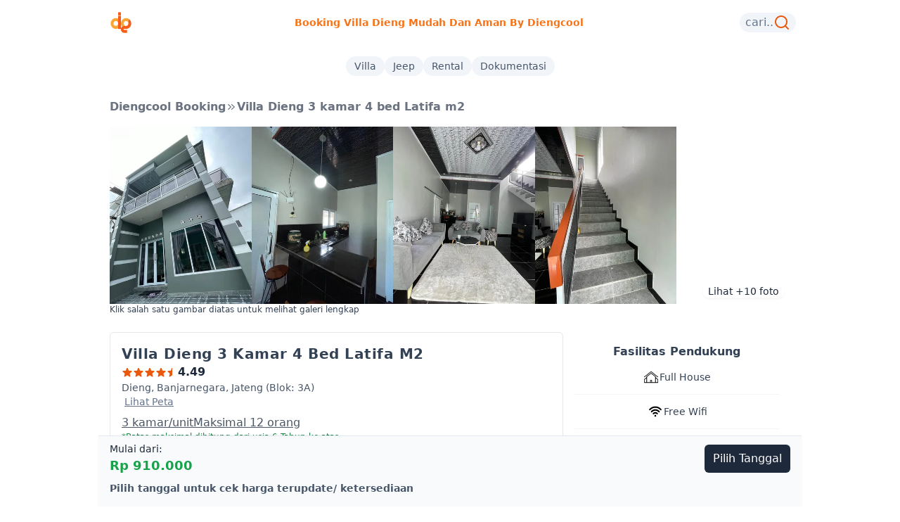

--- FILE ---
content_type: text/html; charset=utf-8
request_url: https://diengcool.com/p/7-merpati-2/
body_size: 5200
content:
<!doctype html><html data-n-head-ssr lang="id" translate="no"><head><link rel="apple-touch-icon" sizes="57x57" href="/apple-icon-57x57.png"><link rel="apple-touch-icon" sizes="60x60" href="/apple-icon-60x60.png"><link rel="apple-touch-icon" sizes="72x72" href="/apple-icon-72x72.png"><link rel="apple-touch-icon" sizes="76x76" href="/apple-icon-76x76.png"><link rel="apple-touch-icon" sizes="114x114" href="/apple-icon-114x114.png"><link rel="apple-touch-icon" sizes="120x120" href="/apple-icon-120x120.png"><link rel="apple-touch-icon" sizes="144x144" href="/apple-icon-144x144.png"><link rel="apple-touch-icon" sizes="152x152" href="/apple-icon-152x152.png"><link rel="apple-touch-icon" sizes="180x180" href="/apple-icon-180x180.png"><link rel="icon" type="image/png" sizes="192x192" href="/android-icon-192x192.png"><link rel="icon" type="image/png" sizes="32x32" href="/favicon-32x32.png"><link rel="icon" type="image/png" sizes="96x96" href="/favicon-96x96.png"><link rel="icon" type="image/png" sizes="16x16" href="/favicon-16x16.png"><link rel="manifest" href="/manifest.json"><meta name="msapplication-TileColor" content="#ffffff"><meta name="msapplication-TileImage" content="/ms-icon-144x144.png"><meta name="theme-color" content="#ffffff"><script async src="https://www.googletagmanager.com/gtag/js?id=G-8604FLWCDN"></script><script>function gtag(){dataLayer.push(arguments)}window.dataLayer=window.dataLayer||[],gtag("js",new Date),gtag("config","G-8604FLWCDN")</script><meta data-n-head="ssr" charset="utf-8"><meta data-n-head="ssr" name="google-site-verification" content="5Hpx37e1FifM10f8J1mdciZhAFxcqCsWoECr5T06X5E"><meta data-n-head="ssr" data-hid="version" name="app-version" content="1769368602303"><meta data-n-head="ssr" name="viewport" content="width=device-width,initial-scale=1"><meta data-n-head="ssr" name="format-detection" content="telephone=no"><meta data-n-head="ssr" data-hid="description" name="description" content="Sewa Villa Dieng 3 kamar 4 bed Latifa m2 di Dieng! kapasitas hingga 12 - 13 orang dengan 3 kamar,  Dekat dengan Kompleks Candi Arjuna (1 min). dilengkapi fasilitas seperti 3 kamar, 2 kamar  masing-masing bed ukuran 180x200, 1 kamar isi 2 bed masing-masing ukuran 140x200, Tv Android, Free WIFI. Cek harga, ketersediaan Realtime dan booking Praktis di Diengcool"><meta data-n-head="ssr" data-hid="keywords" name="keywords" content="Villa Dieng 3 kamar 4 bed Latifa m2, homestay Dieng, villa Dieng, penginapan Dieng, booking Dieng, harga homestay Dieng, fasilitas homestay Dieng, wisata Dieng, Dieng, Banjarnegara, Jateng, Diengcool.com"><meta data-n-head="ssr" data-hid="og:title" property="og:title" content="Villa Dieng 3 kamar 4 bed Latifa m2"><meta data-n-head="ssr" data-hid="og:description" property="og:description" content="Sewa Villa Dieng 3 kamar 4 bed Latifa m2 di Dieng! kapasitas hingga 12 - 13 orang dengan 3 kamar,  Dekat dengan Kompleks Candi Arjuna (1 min). dilengkapi fasilitas seperti 3 kamar, 2 kamar  masing-masing bed ukuran 180x200, 1 kamar isi 2 bed masing-masing ukuran 140x200, Tv Android, Free WIFI. Cek harga, ketersediaan Realtime dan booking Praktis di Diengcool"><meta data-n-head="ssr" data-hid="og:type" property="og:type" content="hotel"><meta data-n-head="ssr" data-hid="og:url" property="og:url" content="https://diengcool.com/p/7-merpati-2/"><meta data-n-head="ssr" data-hid="og:image" property="og:image" content="https://ik.imagekit.io/dcbooking4/tr:w-1200,h-630/villa/merpati2/1.jpg"><meta data-n-head="ssr" data-hid="og:image:alt" property="og:image:alt" content="Gambar Villa Dieng 3 kamar 4 bed Latifa m2"><meta data-n-head="ssr" data-hid="og:image:width" property="og:image:width" content="1200"><meta data-n-head="ssr" data-hid="og:image:height" property="og:image:height" content="630"><meta data-n-head="ssr" data-hid="og:image:alt-2" property="og:image" content="https://ik.imagekit.io/dcbooking4/tr:w-800,h-450/villa/merpati2/1.jpg"><meta data-n-head="ssr" data-hid="og:image:width-2" property="og:image:width" content="800"><meta data-n-head="ssr" data-hid="og:image:height-2" property="og:image:height" content="450"><meta data-n-head="ssr" data-hid="og:site_name" property="og:site_name" content="Diengcool.com"><meta data-n-head="ssr" data-hid="twitter:card" name="twitter:card" content="summary_large_image"><meta data-n-head="ssr" data-hid="twitter:title" name="twitter:title" content="Villa Dieng 3 kamar 4 bed Latifa m2 di Dieng | Diengcool.com"><meta data-n-head="ssr" data-hid="twitter:description" name="twitter:description" content="Sewa Villa Dieng 3 kamar 4 bed Latifa m2 di Dieng! kapasitas hingga 12 - 13 orang dengan 3 kamar,  Dekat dengan Kompleks Candi Arjuna (1 min). dilengkapi fasilitas seperti 3 kamar, 2 kamar  masing-masing bed ukuran 180x200, 1 kamar isi 2 bed masing-masing ukuran 140x200, Tv Android, Free WIFI. Cek harga, ketersediaan Realtime dan booking Praktis di Diengcool"><meta data-n-head="ssr" data-hid="twitter:image" name="twitter:image" content="https://ik.imagekit.io/dcbooking4/tr:w-1200,h-630/villa/merpati2/1.jpg"><title>Villa Dieng 3 kamar 4 bed Latifa m2 — Booking Villa Dieng mudah & aman By DIENGCOOL</title><link data-n-head="ssr" rel="icon" type="image/x-icon" href="/favicon.ico"><link data-n-head="ssr" rel="canonical" data-hid="canonical" href="https://diengcool.com/p/7-merpati-2/"><script data-n-head="ssr" type="application/ld+json">{"@context":"https://schema.org","@type":"LodgingBusiness","name":"Villa Dieng 3 kamar 4 bed Latifa m2 - Diengcool.com","description":"Sewa Villa Dieng 3 kamar 4 bed Latifa m2 di Dieng! kapasitas hingga 12 - 13 orang dengan 3 kamar,  Dekat dengan Kompleks Candi Arjuna (1 min). dilengkapi fasilitas seperti 3 kamar, 2 kamar  masing-masing bed ukuran 180x200, 1 kamar isi 2 bed masing-masing ukuran 140x200, Tv Android, Free WIFI. Cek harga, ketersediaan Realtime dan booking Praktis di Diengcool","address":{"@type":"PostalAddress","addressLocality":"Dieng, Banjarnegara, Jateng","addressRegion":"Jawa Tengah","addressCountry":"ID","postalCode":"53456"},"image":["https://ik.imagekit.io/dcbooking4/tr:w-800,h-600/villa/merpati2/1.jpg","https://ik.imagekit.io/dcbooking4/tr:w-800,h-600/villa/merpati2/2.jpg","https://ik.imagekit.io/dcbooking4/tr:w-800,h-600/villa/merpati2/3.jpg","https://ik.imagekit.io/dcbooking4/tr:w-800,h-600/villa/merpati2/4.jpg","https://ik.imagekit.io/dcbooking4/tr:w-800,h-600/villa/merpati2/5.jpg","https://ik.imagekit.io/dcbooking4/tr:w-800,h-600/villa/merpati2/6.jpg","https://ik.imagekit.io/dcbooking4/tr:w-800,h-600/villa/merpati2/7.jpg","https://ik.imagekit.io/dcbooking4/tr:w-800,h-600/villa/merpati2/8.jpg","https://ik.imagekit.io/dcbooking4/tr:w-800,h-600/villa/merpati2/9.jpg","https://ik.imagekit.io/dcbooking4/tr:w-800,h-600/villa/merpati2/10.jpg"],"amenityFeature":[{"@type":"LocationFeatureSpecification","name":"3 kamar, 2 kamar  masing-masing bed ukuran 180x200, 1 kamar isi 2 bed masing-masing ukuran 140x200","value":true},{"@type":"LocationFeatureSpecification","name":"Tv Android","value":true},{"@type":"LocationFeatureSpecification","name":"Free WIFI","value":true},{"@type":"LocationFeatureSpecification","name":"kamar mandi dengan water heater","value":true},{"@type":"LocationFeatureSpecification","name":"Karaoke","value":true},{"@type":"LocationFeatureSpecification","name":"Free teh, Kopi, Gula","value":true},{"@type":"LocationFeatureSpecification","name":"Dapur lengkap peralatan masak,kompor, gas ,air galon, rice cooker,piring,gelas,penggorengan dll","value":true},{"@type":"LocationFeatureSpecification","name":"Parkir di parkiran umum sekitar 50 meter","value":true},{"@type":"LocationFeatureSpecification","name":"Kulkas","value":true}],"priceRange":"IDR.910000 - IDR.910000","aggregateRating":{"@type":"AggregateRating","ratingValue":"4.6","reviewCount":160},"geo":{"@type":"GeoCoordinates","latitude":-7.203017583344547,"longitude":109.90931344061926},"url":"https://diengcool.com/p/7-merpati-2/","hasMap":"https://diengcool.com/p/7-merpati-2/#map"}</script><link rel="preload" href="/_nuxt/c275e70.js" as="script"><link rel="preload" href="/_nuxt/e0923ce.js" as="script"><link rel="preload" href="/_nuxt/css/9ec3e8c.css" as="style"><link rel="preload" href="/_nuxt/2bb1d98.js" as="script"><link rel="preload" href="/_nuxt/dcdad46.js" as="script"><link rel="stylesheet" href="/_nuxt/css/9ec3e8c.css"><link rel="preload" href="/_nuxt/static/1769368641/p/7-merpati-2/state.js" as="script"><link rel="preload" href="/_nuxt/static/1769368641/p/7-merpati-2/payload.js" as="script"><link rel="preload" href="/_nuxt/static/1769368641/manifest.js" as="script"></head><body><div data-server-rendered="true" id="__nuxt"><div id="__layout"><div><div class="wide bg-white relative"><div class="flex gap-2 sm:gap-4 justify-between items-center m-2 py-2"><a href="/" title="diengcool" class="flex gap-1 items-center px-2"><img src="/diengcool.svg" alt="diengcool" class="w-8 h-8 mx-auto"></a><div class="text-xs sm:text-sm truncate capitalize font-semibold text-orange-500">Booking Villa dieng mudah dan aman by diengcool</div><div class="flex gap-2 items-center"><button class="flex gap-1 items-center py-0.5 px-2 bg-slate-100 rounded-full hover:shadow-md active:shadow-lg"><span class="text-slate-500 hidden sm:block">cari..</span> <svg xmlns="http://www.w3.org/2000/svg" viewBox="0 0 24 24" class="w-6 h-6 text-orange-600"><path fill="currentColor" d="m18.031 16.617l4.283 4.282l-1.415 1.415l-4.282-4.283A8.96 8.96 0 0 1 11 20c-4.968 0-9-4.032-9-9s4.032-9 9-9s9 4.032 9 9a8.96 8.96 0 0 1-1.969 5.617m-2.006-.742A6.98 6.98 0 0 0 18 11c0-3.867-3.133-7-7-7s-7 3.133-7 7s3.133 7 7 7a6.98 6.98 0 0 0 4.875-1.975z"></path></svg></button></div></div><div class="flex gap-4 items-center justify-center text-sm sm:text-sm py-4 text-slate-600 font-medium"><a href="/" class="bg-slate-100 rounded-full px-3 py-1 nuxt-link-active">Villa</a> <a href="/jeeptrip" class="bg-slate-100 rounded-full px-3 py-1">Jeep </a><a href="/rent" class="bg-slate-100 rounded-full px-3 py-1">Rental</a> <a href="/dok" class="bg-slate-100 rounded-full px-3 py-1">Dokumentasi</a></div></div><div class="wide overflow" data-v-2886337d><div itemscope itemtype="https://schema.org/Product" class="md:grid grid-cols-9 px-4" data-v-2886337d><div class="col-span-9 py-4 gap-2 flex items-center text-gray-500 text-base font-semibold" data-v-2886337d><span class="flex flex-nowrap truncate max-w-[45vw]" data-v-2886337d>Diengcool Booking</span> <span data-v-2886337d><svg xmlns="http://www.w3.org/2000/svg" viewBox="0 0 20 20" fill="currentColor" class="w-4 h-4" data-v-2886337d><path fill-rule="evenodd" d="M10.21 14.77a.75.75 0 01.02-1.06L14.168 10 10.23 6.29a.75.75 0 111.04-1.08l4.5 4.25a.75.75 0 010 1.08l-4.5 4.25a.75.75 0 01-1.06-.02z" clip-rule="evenodd" data-v-2886337d></path><path fill-rule="evenodd" d="M4.21 14.77a.75.75 0 01.02-1.06L8.168 10 4.23 6.29a.75.75 0 111.04-1.08l4.5 4.25a.75.75 0 010 1.08l-4.5 4.25a.75.75 0 01-1.06-.02z" clip-rule="evenodd" data-v-2886337d></path></svg></span><span itemprop="name" class="flex flex-nowrap truncate max-w-[45vw]" data-v-2886337d>Villa Dieng 3 kamar 4 bed Latifa m2</span> <span class="hidden" data-v-2886337d>By <span data-v-2886337d>by diengcool</span></span></div><div class="col-span-9" data-v-2886337d><div class="relative w-full cursor-pointer" data-v-2886337d><div class="flex gap-[2px] items-center max-w-max overflow-x-auto no-scrollbar transition-all snap-x no-scrollbar scroll-smooth"><img src="https://ik.imagekit.io/dcbooking4/tr:w-400,h-500/villa/merpati2/1.jpg" width="510" height="510" alt="galeri Villa Dieng 3 kamar 4 bed Latifa m2 0" class="max-h-[35vh] w-auto object-cover"><img src="https://ik.imagekit.io/dcbooking4/tr:w-400,h-500/villa/merpati2/2.jpg" width="310" height="310" alt="galeri Villa Dieng 3 kamar 4 bed Latifa m2 1" class="max-h-[35vh] w-auto object-cover"><img src="https://ik.imagekit.io/dcbooking4/tr:w-400,h-500/villa/merpati2/3.jpg" width="310" height="310" alt="galeri Villa Dieng 3 kamar 4 bed Latifa m2 2" class="max-h-[35vh] w-auto object-cover"><img src="https://ik.imagekit.io/dcbooking4/tr:w-400,h-500/villa/merpati2/4.jpg" width="310" height="310" alt="galeri Villa Dieng 3 kamar 4 bed Latifa m2 3" class="max-h-[35vh] w-auto object-cover"></div><button class="absolute bottom-2 right-2 text-sm bg-white text-slate-800 rounded-full drop-shadow-sm px-2">Lihat +10 foto</button></div></div><p class="text-xs col-span-9" data-v-2886337d>Klik salah satu gambar diatas untuk melihat galeri lengkap</p><div class="col-span-6 mt-6" data-v-2886337d><div class="py-4 bg-white rounded-md border border-gray-200" data-v-2886337d><div class="px-4" data-v-2886337d><h1 class="md:text-xl text-lg font-bold tracking-wide capitalize" data-v-2886337d>Villa Dieng 3 kamar 4 bed Latifa m2</h1><div class="ratting flex gap-1 items-center text-orange-600" data-v-2886337d><span data-v-2886337d><svg xmlns="http://www.w3.org/2000/svg" viewBox="0 0 20 20" fill="currentColor" class="w-4 h-4" data-v-2886337d><path fill-rule="evenodd" d="M10.868 2.884c-.321-.772-1.415-.772-1.736 0l-1.83 4.401-4.753.381c-.833.067-1.171 1.107-.536 1.651l3.62 3.102-1.106 4.637c-.194.813.691 1.456 1.405 1.02L10 15.591l4.069 2.485c.713.436 1.598-.207 1.404-1.02l-1.106-4.637 3.62-3.102c.635-.544.297-1.584-.536-1.65l-4.752-.382-1.831-4.401z" clip-rule="evenodd" data-v-2886337d></path></svg></span><span data-v-2886337d><svg xmlns="http://www.w3.org/2000/svg" viewBox="0 0 20 20" fill="currentColor" class="w-4 h-4" data-v-2886337d><path fill-rule="evenodd" d="M10.868 2.884c-.321-.772-1.415-.772-1.736 0l-1.83 4.401-4.753.381c-.833.067-1.171 1.107-.536 1.651l3.62 3.102-1.106 4.637c-.194.813.691 1.456 1.405 1.02L10 15.591l4.069 2.485c.713.436 1.598-.207 1.404-1.02l-1.106-4.637 3.62-3.102c.635-.544.297-1.584-.536-1.65l-4.752-.382-1.831-4.401z" clip-rule="evenodd" data-v-2886337d></path></svg></span><span data-v-2886337d><svg xmlns="http://www.w3.org/2000/svg" viewBox="0 0 20 20" fill="currentColor" class="w-4 h-4" data-v-2886337d><path fill-rule="evenodd" d="M10.868 2.884c-.321-.772-1.415-.772-1.736 0l-1.83 4.401-4.753.381c-.833.067-1.171 1.107-.536 1.651l3.62 3.102-1.106 4.637c-.194.813.691 1.456 1.405 1.02L10 15.591l4.069 2.485c.713.436 1.598-.207 1.404-1.02l-1.106-4.637 3.62-3.102c.635-.544.297-1.584-.536-1.65l-4.752-.382-1.831-4.401z" clip-rule="evenodd" data-v-2886337d></path></svg></span><span data-v-2886337d><svg xmlns="http://www.w3.org/2000/svg" viewBox="0 0 20 20" fill="currentColor" class="w-4 h-4" data-v-2886337d><path fill-rule="evenodd" d="M10.868 2.884c-.321-.772-1.415-.772-1.736 0l-1.83 4.401-4.753.381c-.833.067-1.171 1.107-.536 1.651l3.62 3.102-1.106 4.637c-.194.813.691 1.456 1.405 1.02L10 15.591l4.069 2.485c.713.436 1.598-.207 1.404-1.02l-1.106-4.637 3.62-3.102c.635-.544.297-1.584-.536-1.65l-4.752-.382-1.831-4.401z" clip-rule="evenodd" data-v-2886337d></path></svg></span><span data-v-2886337d><svg version="1.1" id="Layer_1" x="0px" y="0px" fill="currentColor" viewBox="0 0 20 20" enable-background="new 0 0 20 20" xml:space="preserve" class="w-4 h-4" data-v-2886337d><path fill-rule="evenodd" clip-rule="evenodd" d="M10,2.3v13.3l-4.1,2.5c-0.7,0.4-1.6-0.2-1.4-1l1.1-4.6L2,9.3
  C1.4,8.8,1.7,7.7,2.5,7.7l4.8-0.4l1.8-4.4C9.3,2.5,9.6,2.3,10,2.3z" data-v-2886337d></path></svg></span><span class="text-slate-800 font-semibold text-base" data-v-2886337d>4.76</span></div><div itemprop="offers" itemscope itemtype="https://schema.org/Offer" class="mt-3 hidden" data-v-2886337d><meta itemprop="priceCurrency" content="IDR" data-v-2886337d><meta itemprop="availability" content="https://schema.org/InStock" data-v-2886337d><span class="text-lg font-semibold text-green-700" data-v-2886337d><span itemprop="price" data-v-2886337d>910000</span> <span class="text-sm text-gray-500" data-v-2886337d>/malam</span></span></div><meta itemprop="sku" content="DC-328" data-v-2886337d><meta itemprop="productID" content="328" data-v-2886337d><meta itemprop="url" content="https://diengcool.com/p/7-merpati-2/" data-v-2886337d><meta itemprop="image" content="https://ik.imagekit.io/dcbooking4/tr:w-800,h-600/villa/merpati2/1.jpg" data-v-2886337d><div class="text-sm font-medium text-slate-600" data-v-2886337d><div class="truncate" data-v-2886337d>Dieng, Banjarnegara, Jateng (Blok: 3A)</div><button class="text-sm underline ml-1 text-slate-500 whitespace-nowrap" data-v-2886337d>Lihat Peta</button></div></div><div class="px-4 pt-2 pb-4" data-v-2886337d><div class="flex gap-4 items-center text-gray-600 md:text-base text-base font-medium underline" data-v-2886337d><span data-v-2886337d>3 kamar/unit</span> <span data-v-2886337d>Maksimal 12 orang</span></div><div class="text-xs text-green-700" data-v-2886337d>*Batas maksimal dihitung dari usia 6 Tahun ke atas.</div><div data-v-2886337d><h4 class="text-base font-medium text-slate-500 mt-6" data-v-2886337d>Ukuran bed:</h4><div class="flex gap-4 items-center py-2" data-v-2886337d><div data-v-2886337d><svg xmlns="http://www.w3.org/2000/svg" viewBox="0 0 24 24" class="w-6" data-v-2886337d><path fill="currentColor" d="M21 10.78V8c0-1.65-1.35-3-3-3h-4c-.77 0-1.47.3-2 .78c-.53-.48-1.23-.78-2-.78H6C4.35 5 3 6.35 3 8v2.78c-.61.55-1 1.34-1 2.22v5c0 .55.45 1 1 1s1-.45 1-1v-1h16v1c0 .55.45 1 1 1s1-.45 1-1v-5c0-.88-.39-1.67-1-2.22M14 7h4c.55 0 1 .45 1 1v2h-6V8c0-.55.45-1 1-1M5 8c0-.55.45-1 1-1h4c.55 0 1 .45 1 1v2H5zm-1 7v-2c0-.55.45-1 1-1h14c.55 0 1 .45 1 1v2z" data-v-2886337d></path></svg></div><div class="text-sm" data-v-2886337d><p class="font-semibold" data-v-2886337d>King: 180 x 200 cm — 2 buah</p><p data-v-2886337d>2 kamar</p></div></div><div class="flex gap-4 items-center py-2" data-v-2886337d><div data-v-2886337d><svg xmlns="http://www.w3.org/2000/svg" viewBox="0 0 24 24" class="w-6" data-v-2886337d><path fill="currentColor" d="M21 10.78V8c0-1.65-1.35-3-3-3h-4c-.77 0-1.47.3-2 .78c-.53-.48-1.23-.78-2-.78H6C4.35 5 3 6.35 3 8v2.78c-.61.55-1 1.34-1 2.22v5c0 .55.45 1 1 1s1-.45 1-1v-1h16v1c0 .55.45 1 1 1s1-.45 1-1v-5c0-.88-.39-1.67-1-2.22M14 7h4c.55 0 1 .45 1 1v2h-6V8c0-.55.45-1 1-1M5 8c0-.55.45-1 1-1h4c.55 0 1 .45 1 1v2H5zm-1 7v-2c0-.55.45-1 1-1h14c.55 0 1 .45 1 1v2z" data-v-2886337d></path></svg></div><div class="text-sm" data-v-2886337d><p class="font-semibold" data-v-2886337d>120 x 200 cm — 2 buah</p><p data-v-2886337d>1 kamar 2 bed</p></div></div></div></div></div><div class="p-4 text-base rounded-md border border-green-200 my-4 bg-green-50" data-v-2886337d><p data-v-2886337d>Scroll kebawah untuk melihat <strong data-v-2886337d>kalender ketersediaan dan booking.</strong></p></div><div class="p-4 bg-white rounded-md border border-gray-200 mt-6" data-v-2886337d><div class="text-base font-medium text-center text-gray-500 border-b border-gray-200 dark:text-gray-400 dark:border-gray-700" data-v-2886337d><ul class="flex flex-wrap -mb-px" data-v-2886337d><li class="mr-2" data-v-2886337d><span class="inline-block p-4 activetab" data-v-2886337d>Fasilitas</span></li><li class="mr-2" data-v-2886337d><span aria-current="page" class="inline-block p-4 inactivetab" data-v-2886337d>S & K</span></li></ul></div><div class="mb-4" data-v-2886337d><div class="py-4" data-v-2886337d><ul class="text-gray-700 gap-1 text-base" data-v-2886337d><li itemprop="amenityFeature" itemscope itemtype="https://schema.org/LocationFeatureSpecification" class="mr-2 mb-2 flex shrink-0 justify-start items-center gap-2" data-v-2886337d><svg xmlns="http://www.w3.org/2000/svg" viewBox="0 0 48 48" class="w-3 h-3 text-orange-500" data-v-2886337d><g fill="none" stroke="currentColor" stroke-linejoin="round" stroke-width="4" data-v-2886337d><path d="M24 44a19.94 19.94 0 0 0 14.142-5.858A19.94 19.94 0 0 0 44 24a19.94 19.94 0 0 0-5.858-14.142A19.94 19.94 0 0 0 24 4A19.94 19.94 0 0 0 9.858 9.858A19.94 19.94 0 0 0 4 24a19.94 19.94 0 0 0 5.858 14.142A19.94 19.94 0 0 0 24 44Z" data-v-2886337d></path><path stroke-linecap="round" d="m16 24l6 6l12-12" data-v-2886337d></path></g></svg> <span itemprop="name" data-v-2886337d>3 kamar, 2 kamar masing-masing bed ukuran 180x200, 1 kamar isi 2 bed masing-masing ukuran 140x200</span><meta itemprop="value" content="True" data-v-2886337d></li><li itemprop="amenityFeature" itemscope itemtype="https://schema.org/LocationFeatureSpecification" class="mr-2 mb-2 flex shrink-0 justify-start items-center gap-2" data-v-2886337d><svg xmlns="http://www.w3.org/2000/svg" viewBox="0 0 48 48" class="w-3 h-3 text-orange-500" data-v-2886337d><g fill="none" stroke="currentColor" stroke-linejoin="round" stroke-width="4" data-v-2886337d><path d="M24 44a19.94 19.94 0 0 0 14.142-5.858A19.94 19.94 0 0 0 44 24a19.94 19.94 0 0 0-5.858-14.142A19.94 19.94 0 0 0 24 4A19.94 19.94 0 0 0 9.858 9.858A19.94 19.94 0 0 0 4 24a19.94 19.94 0 0 0 5.858 14.142A19.94 19.94 0 0 0 24 44Z" data-v-2886337d></path><path stroke-linecap="round" d="m16 24l6 6l12-12" data-v-2886337d></path></g></svg> <span itemprop="name" data-v-2886337d>Tv Android</span><meta itemprop="value" content="True" data-v-2886337d></li><li itemprop="amenityFeature" itemscope itemtype="https://schema.org/LocationFeatureSpecification" class="mr-2 mb-2 flex shrink-0 justify-start items-center gap-2" data-v-2886337d><svg xmlns="http://www.w3.org/2000/svg" viewBox="0 0 48 48" class="w-3 h-3 text-orange-500" data-v-2886337d><g fill="none" stroke="currentColor" stroke-linejoin="round" stroke-width="4" data-v-2886337d><path d="M24 44a19.94 19.94 0 0 0 14.142-5.858A19.94 19.94 0 0 0 44 24a19.94 19.94 0 0 0-5.858-14.142A19.94 19.94 0 0 0 24 4A19.94 19.94 0 0 0 9.858 9.858A19.94 19.94 0 0 0 4 24a19.94 19.94 0 0 0 5.858 14.142A19.94 19.94 0 0 0 24 44Z" data-v-2886337d></path><path stroke-linecap="round" d="m16 24l6 6l12-12" data-v-2886337d></path></g></svg> <span itemprop="name" data-v-2886337d>Free WIFI</span><meta itemprop="value" content="True" data-v-2886337d></li><li itemprop="amenityFeature" itemscope itemtype="https://schema.org/LocationFeatureSpecification" class="mr-2 mb-2 flex shrink-0 justify-start items-center gap-2" data-v-2886337d><svg xmlns="http://www.w3.org/2000/svg" viewBox="0 0 48 48" class="w-3 h-3 text-orange-500" data-v-2886337d><g fill="none" stroke="currentColor" stroke-linejoin="round" stroke-width="4" data-v-2886337d><path d="M24 44a19.94 19.94 0 0 0 14.142-5.858A19.94 19.94 0 0 0 44 24a19.94 19.94 0 0 0-5.858-14.142A19.94 19.94 0 0 0 24 4A19.94 19.94 0 0 0 9.858 9.858A19.94 19.94 0 0 0 4 24a19.94 19.94 0 0 0 5.858 14.142A19.94 19.94 0 0 0 24 44Z" data-v-2886337d></path><path stroke-linecap="round" d="m16 24l6 6l12-12" data-v-2886337d></path></g></svg> <span itemprop="name" data-v-2886337d>kamar mandi dengan water heater</span><meta itemprop="value" content="True" data-v-2886337d></li><li itemprop="amenityFeature" itemscope itemtype="https://schema.org/LocationFeatureSpecification" class="mr-2 mb-2 flex shrink-0 justify-start items-center gap-2" data-v-2886337d><svg xmlns="http://www.w3.org/2000/svg" viewBox="0 0 48 48" class="w-3 h-3 text-orange-500" data-v-2886337d><g fill="none" stroke="currentColor" stroke-linejoin="round" stroke-width="4" data-v-2886337d><path d="M24 44a19.94 19.94 0 0 0 14.142-5.858A19.94 19.94 0 0 0 44 24a19.94 19.94 0 0 0-5.858-14.142A19.94 19.94 0 0 0 24 4A19.94 19.94 0 0 0 9.858 9.858A19.94 19.94 0 0 0 4 24a19.94 19.94 0 0 0 5.858 14.142A19.94 19.94 0 0 0 24 44Z" data-v-2886337d></path><path stroke-linecap="round" d="m16 24l6 6l12-12" data-v-2886337d></path></g></svg> <span itemprop="name" data-v-2886337d>Karaoke</span><meta itemprop="value" content="True" data-v-2886337d></li></ul><button class="text-base text-slate-500 underline" data-v-2886337d>Lihat Fasilitas lainnya</button></div><div class="text-gray-600" style="display:none" data-v-2886337d><h4 class="text-base font-semibold py-2 text-left" data-v-2886337d>Aturan/Kebijakan</h4><ul data-v-2886337d><li class="px-0 py-1 md:p-1 text-sm" data-v-2886337d>Cek in pukul 14.00 WIB</li><li class="px-0 py-1 md:p-1 text-sm" data-v-2886337d>Cek Out pukul 11.00 WIB</li><li class="px-0 py-1 md:p-1 text-sm" data-v-2886337d>Dilarang membawa hewan peliharaan ke dalam Villa</li><li class="px-0 py-1 md:p-1 text-sm" data-v-2886337d>Dilarang membawa dan mengkonsumsi obat-obatan terlarang di dalam Homestay</li></ul></div></div></div><div class="p-4 bg-white rounded-md mt-6" data-v-2886337d><h3 class="text-lg font-semibold mb-2" data-v-2886337d>Wisata Terdekat</h3><div class="w-full overflow-x-auto overflow-hidden scrollable-hidden" data-v-2886337d><ul class="min-w-max whitespace-nowrap flex gap-3 text-base font-semibold" data-v-2886337d><li class="py-1 flex gap-1 items-center" data-v-2886337d><svg xmlns="http://www.w3.org/2000/svg" viewBox="0 0 256 256" class="w-4 h-4 text-slate-600" data-v-2886337d><path fill="currentColor" d="M128 66a38 38 0 1 0 38 38a38 38 0 0 0-38-38m0 64a26 26 0 1 1 26-26a26 26 0 0 1-26 26m0-112a86.1 86.1 0 0 0-86 86c0 30.91 14.34 63.74 41.47 94.94a252.3 252.3 0 0 0 41.09 38a6 6 0 0 0 6.88 0a252.3 252.3 0 0 0 41.09-38c27.13-31.2 41.47-64 41.47-94.94a86.1 86.1 0 0 0-86-86m0 206.51C113 212.93 54 163.62 54 104a74 74 0 0 1 148 0c0 59.62-59 108.93-74 120.51" data-v-2886337d></path></svg> <span data-v-2886337d>Kompleks Candi Arjuna ± 1 min (0,3 km)</span></li><li class="py-1 flex gap-1 items-center" data-v-2886337d><svg xmlns="http://www.w3.org/2000/svg" viewBox="0 0 256 256" class="w-4 h-4 text-slate-600" data-v-2886337d><path fill="currentColor" d="M128 66a38 38 0 1 0 38 38a38 38 0 0 0-38-38m0 64a26 26 0 1 1 26-26a26 26 0 0 1-26 26m0-112a86.1 86.1 0 0 0-86 86c0 30.91 14.34 63.74 41.47 94.94a252.3 252.3 0 0 0 41.09 38a6 6 0 0 0 6.88 0a252.3 252.3 0 0 0 41.09-38c27.13-31.2 41.47-64 41.47-94.94a86.1 86.1 0 0 0-86-86m0 206.51C113 212.93 54 163.62 54 104a74 74 0 0 1 148 0c0 59.62-59 108.93-74 120.51" data-v-2886337d></path></svg> <span data-v-2886337d>Dieng 0 KM ± 1 menit (0,3 km)</span></li><li class="py-1 flex gap-1 items-center" data-v-2886337d><svg xmlns="http://www.w3.org/2000/svg" viewBox="0 0 256 256" class="w-4 h-4 text-slate-600" data-v-2886337d><path fill="currentColor" d="M128 66a38 38 0 1 0 38 38a38 38 0 0 0-38-38m0 64a26 26 0 1 1 26-26a26 26 0 0 1-26 26m0-112a86.1 86.1 0 0 0-86 86c0 30.91 14.34 63.74 41.47 94.94a252.3 252.3 0 0 0 41.09 38a6 6 0 0 0 6.88 0a252.3 252.3 0 0 0 41.09-38c27.13-31.2 41.47-64 41.47-94.94a86.1 86.1 0 0 0-86-86m0 206.51C113 212.93 54 163.62 54 104a74 74 0 0 1 148 0c0 59.62-59 108.93-74 120.51" data-v-2886337d></path></svg> <span data-v-2886337d>Basecamp Gunung Prau Dieng ± 3 min (0,8 km)</span></li><li class="py-1 flex gap-1 items-center" data-v-2886337d><svg xmlns="http://www.w3.org/2000/svg" viewBox="0 0 256 256" class="w-4 h-4 text-slate-600" data-v-2886337d><path fill="currentColor" d="M128 66a38 38 0 1 0 38 38a38 38 0 0 0-38-38m0 64a26 26 0 1 1 26-26a26 26 0 0 1-26 26m0-112a86.1 86.1 0 0 0-86 86c0 30.91 14.34 63.74 41.47 94.94a252.3 252.3 0 0 0 41.09 38a6 6 0 0 0 6.88 0a252.3 252.3 0 0 0 41.09-38c27.13-31.2 41.47-64 41.47-94.94a86.1 86.1 0 0 0-86-86m0 206.51C113 212.93 54 163.62 54 104a74 74 0 0 1 148 0c0 59.62-59 108.93-74 120.51" data-v-2886337d></path></svg> <span data-v-2886337d>Bukit Skoter ± 4 min (0,9 km)</span></li><li class="py-1 flex gap-1 items-center" data-v-2886337d><svg xmlns="http://www.w3.org/2000/svg" viewBox="0 0 256 256" class="w-4 h-4 text-slate-600" data-v-2886337d><path fill="currentColor" d="M128 66a38 38 0 1 0 38 38a38 38 0 0 0-38-38m0 64a26 26 0 1 1 26-26a26 26 0 0 1-26 26m0-112a86.1 86.1 0 0 0-86 86c0 30.91 14.34 63.74 41.47 94.94a252.3 252.3 0 0 0 41.09 38a6 6 0 0 0 6.88 0a252.3 252.3 0 0 0 41.09-38c27.13-31.2 41.47-64 41.47-94.94a86.1 86.1 0 0 0-86-86m0 206.51C113 212.93 54 163.62 54 104a74 74 0 0 1 148 0c0 59.62-59 108.93-74 120.51" data-v-2886337d></path></svg> <span data-v-2886337d>Candi Dwarawati ± 4 min (0,9 km)</span></li><li class="py-1 flex gap-1 items-center" data-v-2886337d><svg xmlns="http://www.w3.org/2000/svg" viewBox="0 0 256 256" class="w-4 h-4 text-slate-600" data-v-2886337d><path fill="currentColor" d="M128 66a38 38 0 1 0 38 38a38 38 0 0 0-38-38m0 64a26 26 0 1 1 26-26a26 26 0 0 1-26 26m0-112a86.1 86.1 0 0 0-86 86c0 30.91 14.34 63.74 41.47 94.94a252.3 252.3 0 0 0 41.09 38a6 6 0 0 0 6.88 0a252.3 252.3 0 0 0 41.09-38c27.13-31.2 41.47-64 41.47-94.94a86.1 86.1 0 0 0-86-86m0 206.51C113 212.93 54 163.62 54 104a74 74 0 0 1 148 0c0 59.62-59 108.93-74 120.51" data-v-2886337d></path></svg> <span data-v-2886337d>Candi Setyaki ± 3 min (1,2 km)</span></li></ul></div><button class="ml-auto text-slate-500 underline text-sm" data-v-2886337d>Lihat Jarak ke Wisata lainnya</button></div></div><div class="col-span-3 mt-4 self-start" data-v-2886337d><div class="my-2 hor hidden md:block" data-v-2886337d><h3 class="text-base font-semibold" data-v-2886337d>Fasilitas Pendukung</h3><div class="fas scrollable-hidden" data-v-2886337d><div class="subfas text-sm"><div class="child"><div><img src="/rumah.svg" width="24" height="24" alt="per rumah" class="w-6 h-6 text-blue-600 mx-auto"></div><div class="whitespace-nowrap">Full House</div></div><div class="child"><div><img src="/wifi.svg" width="24" height="24" alt="Free Wifi" class="w-6 h-6 text-blue-600 mx-auto"></div><div class="whitespace-nowrap">Free Wifi</div></div><div class="child"><div><img src="/tv.svg" width="24" height="24" alt="Smart Tv" class="w-6 h-6 text-blue-600 mx-auto"></div><div class="whitespace-nowrap">Tv</div></div><div class="child"><div><img src="/dispenser.svg" width="24" height="24" alt="welcome drink" class="w-6 h-6 text-blue-600 mx-auto"></div><div class="whitespace-nowrap">Dispenser</div></div><div class="child"><div><img src="/karoke.svg" width="24" height="24" alt="hot watter" class="w-6 h-6 text-blue-600 mx-auto"></div><div class="whitespace-nowrap">Karaoke</div></div><div class="child"><div><img src="/shower.svg" width="24" height="24" alt="hot watter" class="w-6 h-6 text-blue-600 mx-auto"></div><div class="whitespace-nowrap">Hot Watter</div></div><div class="child"><div><img src="/dapur.svg" width="24" height="24" alt="Dapur" class="w-6 h-6 text-blue-600 mx-auto"></div><div class="whitespace-nowrap">Dapur</div></div><div class="child"><div><img src="/drink.svg" width="24" height="24" alt="welcome drink" class="w-6 h-6 text-blue-600 mx-auto"></div><div class="whitespace-nowrap">Welcome Drink</div></div></div></div></div><div class="my-2 md:hidden ver" data-v-2886337d><h3 class="text-base font-semibold" data-v-2886337d>Fasilitas Pendukung</h3><div class="fas scrollable-hidden" data-v-2886337d><div class="subfas text-sm"><div class="child"><div><img src="/rumah.svg" width="24" height="24" alt="per rumah" class="w-6 h-6 text-blue-600 mx-auto"></div><div class="whitespace-nowrap">Full House</div></div><div class="child"><div><img src="/wifi.svg" width="24" height="24" alt="Free Wifi" class="w-6 h-6 text-blue-600 mx-auto"></div><div class="whitespace-nowrap">Free Wifi</div></div><div class="child"><div><img src="/tv.svg" width="24" height="24" alt="Smart Tv" class="w-6 h-6 text-blue-600 mx-auto"></div><div class="whitespace-nowrap">Tv</div></div><div class="child"><div><img src="/dispenser.svg" width="24" height="24" alt="welcome drink" class="w-6 h-6 text-blue-600 mx-auto"></div><div class="whitespace-nowrap">Dispenser</div></div><div class="child"><div><img src="/karoke.svg" width="24" height="24" alt="hot watter" class="w-6 h-6 text-blue-600 mx-auto"></div><div class="whitespace-nowrap">Karaoke</div></div><div class="child"><div><img src="/shower.svg" width="24" height="24" alt="hot watter" class="w-6 h-6 text-blue-600 mx-auto"></div><div class="whitespace-nowrap">Hot Watter</div></div><div class="child"><div><img src="/dapur.svg" width="24" height="24" alt="Dapur" class="w-6 h-6 text-blue-600 mx-auto"></div><div class="whitespace-nowrap">Dapur</div></div><div class="child"><div><img src="/drink.svg" width="24" height="24" alt="welcome drink" class="w-6 h-6 text-blue-600 mx-auto"></div><div class="whitespace-nowrap">Welcome Drink</div></div></div></div></div><div data-v-2886337d></div></div></div><div class="client-only-placeholder" data-v-2886337d data-v-2886337d><div class="p-4 text-sm text-gray-500" data-v-2886337d>Memuat kalender…</div></div></div><div class="w-full min-h-[20vh] grid grid-cols-2 items-center text-gray-600 text-sm mt-10"><div class="col-span-2 text-center"><p class="font-semibold text-base text-orange-600"><span class="text-orange-400">diengcool</span> group</p></div><div class="flex justify-center items-center col-span-2"><a href="https://diengcool.com" class="p-4"><img src="/diengcool.svg" class="w-8 h-8"></a><a href="https://instagram.com/diengcool" target="_blank" class="p-4"><svg xmlns="http://www.w3.org/2000/svg" viewBox="0 0 24 24" class="w-8 h-8"><path fill="currentColor" d="M7.8 2h8.4C19.4 2 22 4.6 22 7.8v8.4a5.8 5.8 0 0 1-5.8 5.8H7.8C4.6 22 2 19.4 2 16.2V7.8A5.8 5.8 0 0 1 7.8 2m-.2 2A3.6 3.6 0 0 0 4 7.6v8.8C4 18.39 5.61 20 7.6 20h8.8a3.6 3.6 0 0 0 3.6-3.6V7.6C20 5.61 18.39 4 16.4 4zm9.65 1.5a1.25 1.25 0 0 1 1.25 1.25A1.25 1.25 0 0 1 17.25 8A1.25 1.25 0 0 1 16 6.75a1.25 1.25 0 0 1 1.25-1.25M12 7a5 5 0 0 1 5 5a5 5 0 0 1-5 5a5 5 0 0 1-5-5a5 5 0 0 1 5-5m0 2a3 3 0 0 0-3 3a3 3 0 0 0 3 3a3 3 0 0 0 3-3a3 3 0 0 0-3-3"></path></svg></a><a href="https://tiktok.com/@diengcool" target="_blank" class="p-4"><svg xmlns="http://www.w3.org/2000/svg" viewBox="0 0 24 24" class="w-8 h-8"><path fill="currentColor" d="M16.6 5.82s.51.5 0 0A4.278 4.278 0 0 1 15.54 3h-3.09v12.4a2.592 2.592 0 0 1-2.59 2.5c-1.42 0-2.6-1.16-2.6-2.6c0-1.72 1.66-3.01 3.37-2.48V9.66c-3.45-.46-6.47 2.22-6.47 5.64c0 3.33 2.76 5.7 5.69 5.7c3.14 0 5.69-2.55 5.69-5.7V9.01a7.35 7.35 0 0 0 4.3 1.38V7.3s-1.88.09-3.24-1.48"></path></svg></a></div><div class="col-span-2 text-center mt-8"><p>Didukung oleh</p></div><div class="flex justify-center items-center col-span-2"><div class="p-4"><img src="/bni.svg" title="logo Bank Negara Indonesia" class="mx-auto w-auto md:h-8 h-5"><p class="text-orange-600 text-center font-semibold p-3 hidden md:block">BNI® ecollection</p></div><div class="p-4"><img src="/Midtrans.png" title="logo Midtrans" class="mx-auto md:h-8 h-5 w-auto"><p class="text-cyan-600 text-center font-semibold p-3 hidden md:block">Midtrans by Gojek®</p></div><div class="p-4"><img src="/bri.png" title="logo Midtrans" class="mx-auto md:h-8 h-5 w-auto"><p class="text-cyan-600 text-center font-semibold p-3 hidden md:block">BRI</p></div></div><div class="p-4 col-span-2"><div class="p-4 space-x-4 justify-center gap-4 font-medium text-center"><a href="/jeeptrip">Jeep Trip</a> <a href="/tentang">Tentang Kami</a> <a href="/sk">Syarat & Ketentuan</a> <a href="/pusat-bantuan">Pusat Bantuan</a></div><p class="text-center">Copyright © <span class="font-semibold capitalize">Diengcool Booking</span> 2015 - 2026</p><div itemscope itemtype="http://schema.org/PostalAddress" class="text-center"><span itemprop="streetAddress">Dieng Kulon Rt. 01 Rw. 04, Batur</span> <span itemprop="addressLocality">Banjarnegara</span>, <span itemprop="addressRegion">Jawa Tengah</span> <span itemprop="postalCode">53456</span>, <span itemprop="addressCountry">Indonesia</span></div></div></div></div></div></div><script defer src="/_nuxt/static/1769368641/p/7-merpati-2/state.js"></script><script src="/_nuxt/c275e70.js" defer></script><script src="/_nuxt/e0923ce.js" defer></script><script src="/_nuxt/2bb1d98.js" defer></script><script src="/_nuxt/dcdad46.js" defer></script></body></html>

--- FILE ---
content_type: image/svg+xml
request_url: https://diengcool.com/drink.svg
body_size: 123
content:
<?xml version="1.0" encoding="utf-8"?>
<!-- Generator: Adobe Illustrator 24.2.3, SVG Export Plug-In . SVG Version: 6.00 Build 0)  -->
<svg version="1.1" id="Layer_1" xmlns="http://www.w3.org/2000/svg" xmlns:xlink="http://www.w3.org/1999/xlink" x="0px" y="0px"
	 viewBox="0 0 48 48" enable-background="new 0 0 48 48" xml:space="preserve">
<g>
	<g>
		<g>
			<path fill="#333333" d="M34.4,31.1c2.5-0.3,4.5-2.1,4.5-4.2c0-2.1-2-3.9-4.5-4.2v-0.7c0-0.4-0.4-0.6-0.8-0.6h-22
				c-0.4,0-0.8,0.3-0.8,0.6v8.5c0,3.6,2.4,6.7,6,8.4h-7c-0.4,0-0.8,0.3-0.8,0.6s0.4,0.6,0.8,0.6h25.4c0.4,0,0.8-0.3,0.8-0.6
				S35.7,39,35.3,39h-6.9C31.8,37.4,34.2,34.5,34.4,31.1z M34.4,24.1c1.7,0.3,2.9,1.5,2.9,2.9c0,1.4-1.2,2.6-2.9,2.9V24.1z
				 M22.7,38.9c-5.6,0-10.2-3.7-10.2-8.3v-5.2h8c0.4,0,0.8-0.3,0.8-0.6s-0.4-0.6-0.8-0.6h-8v-1.4h20.4v7.9
				C32.9,35.2,28.3,38.9,22.7,38.9z"/>
		</g>
	</g>
	<g>
		<g>
			<path fill="#333333" d="M24.6,24.1h-1.2c-0.4,0-0.8,0.3-0.8,0.6s0.4,0.6,0.8,0.6h1.2c0.4,0,0.8-0.3,0.8-0.6S25,24.1,24.6,24.1z"
				/>
		</g>
	</g>
	<g>
		<g>
			<path fill="#333333" d="M24.7,10.8c-0.4,0-0.8,0.3-0.8,0.6c0,0.4,0.4,0.6,0.8,0.6c1.4,0,2.5,0.9,2.5,2c0,1.1-1.1,2-2.5,2
				c-2.2,0-4,1.5-4,3.3c0,0.4,0.4,0.6,0.8,0.6c0.4,0,0.8-0.3,0.8-0.6c0-1.1,1.1-2,2.5-2c2.2,0,4-1.5,4-3.3
				C28.8,12.2,27,10.8,24.7,10.8z"/>
		</g>
	</g>
	<g>
		<g>
			<path fill="#333333" d="M21.8,13c-1.4,0-2.5-0.9-2.5-2s1.1-2,2.5-2c0.4,0,0.8-0.3,0.8-0.6c0-0.4-0.4-0.6-0.8-0.6
				c-2.2,0-4,1.5-4,3.3c0,1.8,1.8,3.3,4,3.3c0.4,0,0.8-0.3,0.8-0.6S22.2,13,21.8,13z"/>
		</g>
	</g>
</g>
</svg>


--- FILE ---
content_type: image/svg+xml
request_url: https://diengcool.com/dapur.svg
body_size: 85
content:
<?xml version="1.0" encoding="utf-8"?>
<!-- Generator: Adobe Illustrator 24.2.3, SVG Export Plug-In . SVG Version: 6.00 Build 0)  -->
<svg version="1.1" id="Layer_1" xmlns="http://www.w3.org/2000/svg" xmlns:xlink="http://www.w3.org/1999/xlink" x="0px" y="0px"
	 viewBox="0 0 48 48" enable-background="new 0 0 48 48" xml:space="preserve">
<g>
	<g>
		<g>
			<path fill="#333333" d="M37.1,7.6h-7.2H18.1h-7.2c-0.4,0-0.7,0.3-0.7,0.7v7.9c0,0.4,0.3,0.7,0.7,0.7h7.2h11.8h7.2
				c0.4,0,0.7-0.3,0.7-0.7V8.3C37.7,7.9,37.4,7.6,37.1,7.6z M17.5,15.5h-5.9V8.9h5.9V15.5z M29.2,15.5H18.8V8.9h10.5L29.2,15.5
				L29.2,15.5z M36.4,15.5h-5.9V8.9h5.9V15.5z"/>
		</g>
	</g>
	<g>
		<g>
			<rect x="22" y="33.8" fill="#333333" width="3.9" height="1.3"/>
		</g>
	</g>
	<g>
		<g>
			<rect x="22" y="33.8" fill="#333333" width="3.9" height="1.3"/>
		</g>
	</g>
	<g>
		<g>
			<path fill="#333333" d="M37.4,26.6h-1.6v-3.9c0-0.4-0.3-0.7-0.7-0.7h-6.5c-0.4,0-0.7,0.3-0.7,0.7v3.9H10.6
				c-1.6,0-2.9,1.3-2.9,2.9v2.3v6.6v2H9v-1.3h15h15v1.3h1.3v-2v-6.6v-2.3C40.3,27.9,39,26.6,37.4,26.6z M29.2,23.3h5.2v3.3h-5.2
				L29.2,23.3L29.2,23.3z M23.3,37.8H9v-5.2h14.4V37.8z M39,37.8H24.7v-5.2H39V37.8z M39,31.2H24H9v-1.6c0-0.9,0.7-1.6,1.6-1.6h18
				h6.5h2.3c0.9,0,1.6,0.7,1.6,1.6V31.2z"/>
		</g>
	</g>
</g>
</svg>


--- FILE ---
content_type: text/javascript; charset=utf-8
request_url: https://diengcool.com/_nuxt/2bb1d98.js
body_size: 61398
content:
(window.webpackJsonp=window.webpackJsonp||[]).push([[0],{147:function(t,e,n){"use strict";n.r(e);var r=n(4),l=(n(12),n(39),{props:{pk:[Object,String],p:[Number],date_tipe:[String]},data:function(){return{pesan:!1}},computed:{path:function(){return"jeep"==this.pk.tipe?"jeeptrip":"rent"==this.pk.tipe?"rent":"paket"==this.pk.tipe?"trip":"bbq"==this.pk.tipe?"bbq":"doc"==this.pk.tipe?"dok":void 0},harga:function(){return this.pk.harga},imageUrl:function(){return this.genImage(this.pk.galeri[0].src,600,500)}},methods:{pesanpaket:function(){this.$emit("pilihpaket",this.pk)}}}),o=n(1),component=Object(o.a)(l,(function(){var t=this,e=t._self._c;return e("nuxt-link",{staticClass:"w-full h-full bg-white rounded-md relative overflow-hidden text-slate-600",attrs:{to:"/".concat(t.path,"/").concat(t.pk.slug)}},[t.pk.galeri?t._t("default",(function(){var n,l;return[t.p>5?e("img",{directives:[{name:"lazyload",rawName:"v-lazyload",value:{src:t.imageUrl,loading:"/placeholder.svg"},expression:"{ src: imageUrl,\n        loading: '/placeholder.svg' // Placeholder image\n      }"}],key:t.p,staticClass:"md:h-auto max-h-[80%] object-cover bg-gray-200 rounded-md w-full",attrs:(n={alt:"Room Image",loading:"lazy"},Object(r.a)(n,"alt",t.pk.title+" "+t.p),Object(r.a)(n,"width","400"),Object(r.a)(n,"height","310"),n)}):e("img",{key:t.p,staticClass:"md:h-auto max-h-[80%] object-cover bg-gray-200 rounded-md w-full",attrs:(l={src:t.imageUrl,alt:"Room Image",loading:"lazy"},Object(r.a)(l,"alt",t.pk.title+" "+t.p),Object(r.a)(l,"width","310"),Object(r.a)(l,"height","310"),l)})]})):t._e(),t._v(" "),t.pk.featured?e("div",{staticClass:"absolute right-0 top-0 h-16 w-16"},[e("div",{staticClass:"absolute transform rotate-45 bg-orange-600 text-center text-white font-semibold py-1 right-[-35px] top-[32px] w-[170px]"},[t._v("\n      Populer\n    ")])]):t._e(),t._v(" "),e("div",{staticClass:"py-4"},[e("h5",{staticClass:"text-base font-bold text-gray-700 capitalize"},[t._v(t._s(t.pk.title))]),t._v(" "),e("div",{staticClass:"mb-4 text-sm flex flex-col sm:flex-row gap-x-4 gap-y-0 text-slate-600"},[e("span",[t._v("max "+t._s(t.pk.kapasitas)+" orang/unit")]),t._v(" "),"rent"!==this.pk.tipe?e("span",[t._v("Durasi: ± "+t._s(t.pk.durasi_paket)+" "+t._s(t.pk.satuan_sewa))]):t._e()]),t._v(" "),t.pk.jaraktempuh&&t.pk.jaraktempuh.length?e("div",[e("h3",{staticClass:"text-base font-medium capitalize mt-3 text-slate-800"},[t._v(t._s("jeep"==t.pk.tipe||"paket"==t.pk.tipe?"Destinasi":"Coverage")+":")]),t._v(" "),e("div",[e("ul",{staticClass:"text-sm"},[t._l(t.pk.jaraktempuh,(function(n,r){return r<=1?e("li",{staticClass:"inline-block gap-1 items-center capitalize mr-4 text-sm"},[e("span",{staticClass:"whitespace-nowrap"},[t._v(t._s(n))])]):t._e()})),t.pk.jaraktempuh.length>2?e("li",{staticClass:"text-sm font-semibold text-orange-600"},[t._v(".. Lihat semua")]):t._e()],2)])]):t._e(),t._v(" "),e("div",{staticClass:"py-4"},[e("div",{staticClass:"items-baseline text-gray-900 flex flex-col justify-center"},[e("span",{staticClass:"text-sm text-gray-600"},[t._v("Mulai dari")]),t._v(" "),e("div",{staticClass:"flex items-center"},[e("span",{staticClass:"text-lg font-bold tracking-tight text-green-600"},[t._v(t._s(t._f("idcur")(t.harga)))]),t._v(" "),"rent"==this.pk.tipe?e("span",{staticClass:"text-slate-600 text-sm ml-1"},[t._v(" /Hari")]):t._e()])])])])],2)}),[],!1,null,null,null);e.default=component.exports},148:function(t,e,n){"use strict";n.r(e);n(12);var r={props:{galeri:[Array],title:[String]},methods:{showgal:function(i){this.$emit("show_gal",i)}}},l=n(1),component=Object(l.a)(r,(function(){var t=this,e=t._self._c;return t.galeri?e("div",{staticClass:"relative w-full cursor-pointer"},[t.galeri?e("div",{staticClass:"flex gap-[2px] items-center max-w-max overflow-x-auto no-scrollbar transition-all snap-x no-scrollbar scroll-smooth"},[t._l(t.galeri,(function(g,i){return i<=3?t._t("default",(function(){return[e("img",{staticClass:"max-h-[35vh] w-auto object-cover",attrs:{src:t.genImage(g.src,400,500),width:0==i?"510":"310",height:0==i?"510":"310",alt:"galeri ".concat(t.title," ").concat(i)},on:{click:function(e){return t.showgal(i)}}})]})):t._e()}))],2):t._e(),t._v(" "),e("button",{staticClass:"absolute bottom-2 right-2 text-sm bg-white text-slate-800 rounded-full drop-shadow-sm px-2",on:{click:function(e){return t.showgal(0)}}},[t._v("Lihat +"+t._s(t.galeri.length)+" foto")])]):t._e()}),[],!1,null,null,null);e.default=component.exports},149:function(t,e,n){"use strict";n.r(e);n(12),n(23),n(25),n(31),n(32);var r=n(19),l=n(28),o=n(4),c=n(2),d=(n(14),n(39),n(63),n(87),n(281),n(15),n(7),n(24),n(192),n(66),n(36),n(56),n(42),n(34),n(64),n(463),n(464),n(20),n(16)),h=n(26);function m(t,e){var n=Object.keys(t);if(Object.getOwnPropertySymbols){var r=Object.getOwnPropertySymbols(t);e&&(r=r.filter((function(e){return Object.getOwnPropertyDescriptor(t,e).enumerable}))),n.push.apply(n,r)}return n}function v(t){for(var e=1;e<arguments.length;e++){var n=null!=arguments[e]?arguments[e]:{};e%2?m(Object(n),!0).forEach((function(e){Object(o.a)(t,e,n[e])})):Object.getOwnPropertyDescriptors?Object.defineProperties(t,Object.getOwnPropertyDescriptors(n)):m(Object(n)).forEach((function(e){Object.defineProperty(t,e,Object.getOwnPropertyDescriptor(n,e))}))}return t}var f,_={props:{title:String,wa:[Number,String],realtime:[Boolean],spesialdate:[Object,Array],spesialdate2:[Object,Array],harga:[Number,String],harga_weekend:[Number,String],harga_weekday:[Number,String],harga_khusus:[Number,String],last_minutes:[Number,String],harga_promo:[Number,String],harga_spesial:[Number,String],vid:[String,Number],total_unit:[Number],show_price:String,max:[Number,String],refreshKey:[Number],hotel:[Object,Array]},created:function(){var t=this;return Object(c.a)(regeneratorRuntime.mark((function e(){var n,r;return regeneratorRuntime.wrap((function(e){for(;;)switch(e.prev=e.next){case 0:t.booking&&(t.bulan=new Date(t.booking.date).getMonth(),t.tahun=new Date(t.booking.date).getFullYear(),n=new Date(t.dateToEpoch2(t.booking.date)),t.range.start=t.formatDateToYYYYMMDD(n),r=new Date(t.dateToEpoch2(t.booking.checkOut)),t.range.end=t.formatDateToYYYYMMDD(r)),t.dbooked=[],t.dharga=null,t.dataloaded=!1,t.databaseRef=d.a.database().ref("transaksi/"+t.vid+"/last_update").on("child_changed",(function(e){e.exists()?t.booked=Object.values(e.val()):t.booked=null,t.loading=!1}));case 5:case"end":return e.stop()}}),e)})))()},mounted:function(){var t=this;this.observeElement();var e=function(){return t.fetchAvailability()};"requestIdleCallback"in window?requestIdleCallback(e,{timeout:1500}):setTimeout(e,300)},computed:v(v({},Object(h.b)("hb",["booking","tamu"])),{},{display_bulan:function(){return this.bulanindo(this.bulan)},cekin:function(){if(this.range.start)return this.formatdate(this.range.start)},cekout:function(){if(this.range.end)return this.formatdate(this.range.end)},durasi:function(){if(this.range.start&&this.range.end)return this.hitungdurasi(this.range.start,this.range.end)},data_bulan:function(){return this.ambil_data_bulan(this.bulan,this.tahun)},unit_tersedia:function(){return!(!this.dbooked||0!=this.loading)&&(this.range.start&&this.range.end?this.checkAvail(this.range.start,this.range.end):void 0)},date_tipe:function(){return this.get_date_type(this.range.start)},date_tipes:function(){var t,e,n,r,o,c,d;if(!this.dharga||!this.range.start||!this.range.end)return{harga_fix:0,harga_ket:"default",harga_keterangan:null,harga_total:0};var h=Array.isArray(this.dharga.tanggal_khusus)?this.dharga.tanggal_khusus:[],m=function(){var t=arguments.length>0&&void 0!==arguments[0]?arguments[0]:new Date;return new Intl.DateTimeFormat("en-CA",{timeZone:"Asia/Jakarta"}).format(t)},v=function(t){var e=parseInt(t,10);return Number.isFinite(e)&&e>0?e:null},f={def:v(null===(t=this.dharga.default)||void 0===t?void 0:t.harga),weekday:v(null===(e=this.dharga.weekday)||void 0===e?void 0:e.harga),weekend:v(null===(n=this.dharga.weekend)||void 0===n?void 0:n.harga),khusus:v(null===(r=this.dharga.khusus)||void 0===r?void 0:r.harga),promo:v(null===(o=this.dharga.promo)||void 0===o?void 0:o.harga),lm:v(null===(c=this.dharga.lastminute)||void 0===c?void 0:c.harga)},_=m(new Date),k=new Date;k.setDate(k.getDate()+1);var x=m(k),w=function(t){var e,n,r,l=null,o=null,c=null,d=0===(r=new Date("".concat(t,"T00:00:00+07:00")).getDay())?1:r+1;null!=f.promo?(l=f.promo,o="promo",c="Promo Istimewa"):d>=1&&d<=5&&null!=f.weekday?(l=f.weekday,o="weekday",c="Promo Weekday"):6!==d&&7!==d||null==f.weekend?null!=f.def&&(l=f.def,o="default",c=null):(l=f.weekend,o="weekend",c="Weekend Spesial");var m=function(t){var e=h.filter((function(s){return function(t,e,n){return t>=e&&t<=n}(t,s.start_date,s.end_date)}));return e.length?e.reduce((function(t,e){return e.start_date>t.start_date?e:t})):null}(t);if(m){var v=Number(m.berlaku_global);if(0===v&&null!=f.khusus&&(l=f.khusus,o="khusus",c=m.keterangan||"Harga Khusus"),1===v&&null!=m.kenaikan){var k;o="seasonal",c=m.keterangan||null;var w=null!==(k=f.def)&&void 0!==k?k:f.weekend;null!=w&&(l=Math.round(w*(1+Number(m.kenaikan)/100)))}}return null==f.lm||t!==_&&t!==x||["seasonal","promo","weekend","khusus"].includes(o)||(l=f.lm,o="lastminute",c="Diskon Dadakan! (Durasi Promo terbatas!)"),{harga:null!==(e=l)&&void 0!==e?e:0,tipe_harga:null!==(n=o)&&void 0!==n?n:"default",keterangan_harga:c}},y=new Date("".concat(this.range.start,"T00:00:00+07:00")),C=new Date("".concat(this.range.end,"T00:00:00+07:00"));if(C<=y)return{harga_fix:0,harga_ket:"invalid_range",harga_keterangan:"Tanggal checkout tidak valid",harga_total:0};for(var j={weekday:0,weekend:0,seasonal:0,khusus:0,promo:0,lastminute:0,default:0},D=0,O=0,S=new Date(y);S<C;S.setDate(S.getDate()+1)){var P=w(m(S));D+=P.harga,O+=1,j[P.tipe_harga]=(j[P.tipe_harga]||0)+1}var M=Math.round(D/O),I=D,B=Object.entries(j);B.sort((function(a,b){return b[1]-a[1]}));var L=null!==(d=B[0])&&void 0!==d&&d[1]?B[0][0]:"default",T=B.filter((function(t){return Object(l.a)(t,2)[1]>0})).map((function(t){var e=Object(l.a)(t,2),n=e[0],r=e[1];return"".concat(r," ").concat(n)}));return{harga_fix:M,harga_total:I,harga_ket:L,harga_keterangan:"".concat(O," malam (").concat(T.join(" + "),")")}}}),data:function(){return{databaseRef:null,isCalendarVisible:!0,hidecalendar:!1,timeRemaining:0,countdown:0,timer:null,currentDate:new Date,booked:null,dbooked:null,dharga:null,jumlah_tamu:1,loading:!1,dataloaded:!1,_fetching:!1,hari_seminggu:["mng","sen","sel","rab","kam","jum","sab"],currentmonth:(new Date).getMonth(),bulan:(new Date).getMonth(),tahun:(new Date).getFullYear(),range:{start:null,end:null},bookonrange:null}},watch:{booking:{immediate:!0,handler:function(t){t&&(this.bulan=new Date(t.date).getMonth(),this.tahun=new Date(t.date).getFullYear(),this.range.start=this.formatDateToYYYYMMDD(new Date(this.dateToEpoch2(t.date))),this.range.end=this.formatDateToYYYYMMDD(new Date(this.dateToEpoch2(t.checkOut))),this.dataloaded=!1,this.dbooked=[],this.dharga=null)}},booked:(f=Object(c.a)(regeneratorRuntime.mark((function t(e,n){var r;return regeneratorRuntime.wrap((function(t){for(;;)switch(t.prev=t.next){case 0:if(e===n){t.next=5;break}return t.next=3,this.databooking();case 3:r=t.sent,this.dbooked=r.databooking;case 5:case"end":return t.stop()}}),t,this)}))),function(t,e){return f.apply(this,arguments)}),unit_tersedia:function(t){0===t?(console.log("unit full"),this.$emit("unit_full")):"number"==typeof t&&console.log("unit tersedia:",t)}},methods:{fetchAvailability:function(){var t=this;return Object(c.a)(regeneratorRuntime.mark((function e(){var n;return regeneratorRuntime.wrap((function(e){for(;;)switch(e.prev=e.next){case 0:if(!t._fetching&&!t.dataloaded){e.next=2;break}return e.abrupt("return");case 2:return t._fetching=!0,e.prev=3,e.next=6,t.databooking();case 6:(n=e.sent)&&n.databooking?(t.dbooked=n.databooking,t.dharga=n.harga,t.dataloaded=!0):(t.dbooked=[],t.dharga=null,t.dataloaded=!1);case 8:return e.prev=8,t._fetching=!1,e.finish(8);case 11:case"end":return e.stop()}}),e,null,[[3,,8,11]])})))()},removeLastOneDigits:function(t){var e=t.toString().slice(0,-2);return parseInt(e+"00")},observeElement:function(){var t=this;new IntersectionObserver((function(e){var n=e[0];t.isCalendarVisible=n.isIntersecting,n.isIntersecting&&t.fetchAvailability()}),{rootMargin:"300px"}).observe(this.$refs.kalender)},isPaket:function(){return["trip","jeep","rent","doc","bbq"].includes(this.hotel.tipe)},hapus_tanggal:function(){this.range.start=null,this.range.end=null,this.hidecalendar=!1,this.$store.dispatch("hb/hapus_booking")},findItemByDate:function(t){var e=this;return this.data_bulan.find((function(n){return e.dateToEpoch2(n.full_tanggal)===e.dateToEpoch2(t)}))},reloadComponent:function(){this.$emit("refresh")},databooking:function(){var t=this;return Object(c.a)(regeneratorRuntime.mark((function e(){var n,r,l,o,c;return regeneratorRuntime.wrap((function(e){for(;;)switch(e.prev=e.next){case 0:return t.loading=!0,n=new Date,r=n.getMonth(),l=n.getFullYear(),e.prev=4,o={villa_id:t.vid,month:r,year:l},e.next=8,t.$axios.get("/gh",{params:o});case 8:if(!(c=e.sent)||!c.data){e.next=14;break}return t.dataloaded=!0,e.abrupt("return",c.data);case 14:return console.error("Error: No response data"),e.abrupt("return",null);case 16:e.next=22;break;case 18:return e.prev=18,e.t0=e.catch(4),console.error("Error:",e.t0),e.abrupt("return",null);case 22:return e.prev=22,t.loading=!1,e.finish(22);case 25:case"end":return e.stop()}}),e,null,[[4,18,22,25]])})))()},klikbooking:function(){var t=new Date(this.range.start).getTime(),e=new Date(this.range.end).getTime(),n={checkIn:this.range.start,checkOut:this.range.end,checkIn_str:t,checkOut_str:e,durasi:this.durasi,datelist:this.DatesBetween(this.range.start,this.range.end),unit:this.unit_tersedia,harga:this.date_tipes.harga_fix,date_tipe:this.date_tipes.harga_ket,keterangan:this.date_tipes.harga_keterangan,total:this.date_tipes.harga_total,daftar_harga:this.dharga};this.$emit("inputBooking",n)},isodate:function(t){return(6e4*new Date(t).getTimezoneOffset()).toISOString().split("T")[0]},formatdate:function(t){return new Date(t).toLocaleString(["id-ID"],{month:"short",day:"2-digit",year:"numeric"})},hitungdurasi:function(t,e){var n=new Date(t),r=new Date(e),l=Math.abs(r.getTime()-n.getTime());return Math.ceil(l/864e5)},cekdate:function(t){var e=new Date,n=new Date(t);n.toISOString();return this.dateToEpoch2(e)<=this.dateToEpoch2(n)},checkBooked:function(t,e){for(var n=new Date(t),r=new Date(e),l=this.data_bulan.flat(),i=0;i<l.length;i++){var o=new Date(l[i].full_tanggal);if(o>=n&&o<=r&&0===l[i].avail)return!0}return!1},setdate:function(t){if(!t)return!1;if(!1===t.status)return!1;var e=new Date(t.full_tanggal);if(this.range.start&&this.range.end)return!(t.avail<=0)&&(this.range.start=t.plain_date,void(this.range.end=this.isPaket()?this.getNextDay(t.plain_date):null));if(!this.range.start)return!(t.avail<=0)&&(this.range.start=t.plain_date,void(this.isPaket()&&(this.range.end=this.getNextDay(t.plain_date))));var n=this.dateToEpoch2(this.range.start),r=this.dateToEpoch2(e);return r<n?!(t.avail<=0)&&(this.range.start=t.plain_date,void(this.range.end=this.isPaket()?this.getNextDay(t.plain_date):null)):r===n?(this.range.start=t.plain_date,void(this.range.end=this.isPaket()?this.getNextDay(t.plain_date):null)):!this.checkBooked(this.range.start,this.getPreviousDay(e))&&(this.range.end=t.plain_date,this.isPaket()&&(this.range.end=this.getNextDay(t.plain_date)),void(Math.abs(r-n)/864e5>=5&&(this.range.start=t.plain_date,this.range.end=null)))},getNextDay:function(t){var e=new Date(t);return e.setDate(e.getDate()+1),e.toISOString().split("T")[0]},classdate:function(t){var e=!!this.range.start&&new Date(this.range.start),n=!!this.range.end&&new Date(this.range.end);if(this.range.start){var r=new Date(this.range.start),l=new Date(t);if(this.dateToEpoch2(r)==this.dateToEpoch2(l))return n&&!this.isPaket()?"date_select date_range_start":"date_select"}if(!this.isPaket()){if(this.range.end){var o=new Date(this.range.end),c=new Date(t);if(this.dateToEpoch2(o)==this.dateToEpoch2(c))return e?"date_select date_range_end":"date_select"}if(this.range.start&&this.range.end){var d=new Date(this.range.start),h=new Date(this.range.end),m=new Date(t);if(this.dateToEpoch2(m)<this.dateToEpoch2(h)&&this.dateToEpoch2(m)>this.dateToEpoch2(d))return"date_inrange"}}},bulanindo:function(t){switch(t){case 0:t="Januari";break;case 1:t="Februari";break;case 2:t="Maret";break;case 3:t="April";break;case 4:t="Mei";break;case 5:t="Juni";break;case 6:t="Juli";break;case 7:t="Agustus";break;case 8:t="September";break;case 9:t="Oktober";break;case 10:t="November";break;case 11:t="Desember"}return t},isCurrentMonth:function(t){return new Date(t).getMonth()===this.bulan},prevmonth:function(){0==this.bulan?(this.bulan=11,this.tahun=this.tahun-1):this.bulan=this.bulan-1},nextmonth:function(){11==this.bulan?(this.bulan=0,this.tahun=this.tahun+1):this.bulan=this.bulan+1},ambil_data_bulan:function(t,e){var n=new Date(e,t,1),l=new Date(e,t+1,0),o=[],c=[],d=new Date(n);for(d.setDate(d.getDate()-d.getDay());d<=l||0!==d.getDay();)c.push(this.createTempObject(d,d.getMonth())),6===d.getDay()&&(o.push(c),c=[]),d.setDate(d.getDate()+1);c.length>0&&o.push(c);var h=[].filter((function(t){return null!==t.expires}));if(0!==h.length){var m=Math.min.apply(Math,Object(r.a)(h.map((function(t){return t.expires}))));this.timeRemaining=m}return this.loading=!1,o},createTempObject:function(t,e){var n=new Date,r=this.formatDateToYYYYMMDD(t),l=this.formatDateToYYYYMMDD(t),o=e+1,c=t.getFullYear(),d=t.getDate(),h=t.getDay(),m={full_tanggal:r,plain_date:l,bulan:o,tahun:c,tanggal:d,day:h,hari:["Minggu","Senin","Selasa","Rabu","Kamis","Jumat","Sabtu"][h],status:!1,booked:this.total_unit,avail:0,expires:null};if(this.dateToEpoch2(n)<=this.dateToEpoch2(t)){var v=this.checkBookingStatus(r,this.dbooked,this.booked),f=v.unit_terbooking;m.status=!0,m.booked=f,m.avail=this.total_unit-f,m.expires=v.expired}return m},getJakartaTime:function(t){var e=new Date(t);return new Intl.DateTimeFormat("en-US",{timeZone:"Asia/Jakarta",hour12:!1,hour:"numeric",minute:"numeric",second:"numeric"}).format(e)},updateCountdown:function(){var t=this;return Object(c.a)(regeneratorRuntime.mark((function e(){var n;return regeneratorRuntime.wrap((function(e){for(;;)switch(e.prev=e.next){case 0:0!==t.timeRemaining&&(n=(new Date).getTime(),t.countdown=t.timeRemaining-n,t.countdown<=0&&(clearInterval(t.timer),t.reloadComponent()));case 1:case"end":return e.stop()}}),e)})))()},cekTanggal:function(data,t){var e=new Date(t);if(data)for(var i=0;i<data.length;i++){var n=data[i],r=new Date(n.checkIn),l=new Date(n.checkOut);if(e>=r&&e<l)return 0}return 1},checkBookingStatus:function(t,e,n){var r=this,l=this.formatDateToYYYYMMDD(t),o=0;return Array.isArray(e)&&e.forEach((function(t){r.formatDateToYYYYMMDD(r.convertUTCtoJakarta(t.booking_date||t.booking_detail_date))===l&&(o+=parseInt(t.total_villa_count))})),{unit_terbooking:o,unit_terbooking_s:0,expired:null}},checkAvail:function(){var t=this,e=this.total_unit||0;if(!this.dbooked||!this.range.start||!this.range.end)return e;for(var n=new Date(this.range.start),r=new Date(this.range.end),l=e,o=function(){var n=t.formatDateToYYYYMMDD(c),r=t.dbooked.filter((function(b){return t.formatDateToYYYYMMDD(new Date(b.booking_date))===n})).reduce((function(t,b){return t+parseInt(b.total_villa_count||0)}),0),o=e-r;if(o<l&&(l=o),o<=0)return"break"},c=new Date(n);c<r;c.setDate(c.getDate()+1)){if("break"===o())break}return l>0?l:0},mergeAndSumItems:function(data){var t=data.reduce((function(t,e){var n=e.booking_detail_date,r=parseInt(e.total_villa_count,10);return t[n]=(t[n]||0)+r,t}),{});return Object.entries(t).map((function(t){var e=Object(l.a)(t,2);return{booking_detail_date:e[0],total_villa_count:e[1]}}))},get_date_type:function(t){if(t&&this.spesialdate)return this.isWeekend(t)&&!this.isDateInDatelist(t,this.spesialdate)?"weekend":this.isDateInDatelist(t,this.spesialdate)?"peak":"weekday"}}},k=_,x=n(1),component=Object(x.a)(k,(function(){var t=this,e=t._self._c;return e("div",{staticClass:"calendar mb-16"},[e("div",{staticClass:"text-left py-4 border-b border-gray-100"},[t.cekin&&t.cekout?t._t("default",(function(){return[e("div",{staticClass:"text-lg text-slate-700 font-bold"},[t._v(t._s(t.title))]),t._v(" "),e("div",{staticClass:"text-sm text-gray-500"},[t._v(t._s(t.cekin)+" — "+t._s(t.isPaket()?"".concat(t.durasi," x ").concat(t.hotel.durasi_paket," ").concat(t.hotel.satuan_sewa):t.cekout))])]})):t._e(),t._v(" "),t.cekin&&t.cekout?t._e():t._t("default",(function(){return[e("div",{staticClass:"md:text-lg text-base text-slate-700 font-bold"},[t._v(t._s(t.isPaket()?"Pilih Tanggal Booking":"Pilih tanggal check-in"))]),t._v(" "),e("div",{staticClass:"text-sm text-gray-500"},[t._v("Tambahkan tanggal "+t._s(t.isPaket()?"Booking":"check-in dan Check-Out")+" untuk melihat "),e("strong",[t._v("harga terupdate")])])]}))],2),t._v(" "),t.loading?e("div",{staticClass:"min-h-[200px] w-full flex justify-center items-center"},[e("Bounce")],1):t._e(),t._v(" "),t.dataloaded&&t.data_bulan&&!t.hidecalendar&&!t.loading?e("div",{staticClass:"head"},[e("div",{staticClass:"month_title col-span-7"},[e("button",{attrs:{"aria-label":"prev month",disabled:t.bulan===t.currentmonth},on:{click:function(e){return t.prevmonth()}}},[e("svg",{staticClass:"h-5 w-5 mr-auto",class:t.bulan==t.currentmonth?"text-gray-400 ":"text-gray-600 ",attrs:{xmlns:"http://www.w3.org/2000/svg",viewBox:"0 0 20 20",fill:"currentColor"}},[e("path",{attrs:{"fill-rule":"evenodd",d:"M15.707 15.707a1 1 0 01-1.414 0l-5-5a1 1 0 010-1.414l5-5a1 1 0 111.414 1.414L11.414 10l4.293 4.293a1 1 0 010 1.414zm-6 0a1 1 0 01-1.414 0l-5-5a1 1 0 010-1.414l5-5a1 1 0 011.414 1.414L5.414 10l4.293 4.293a1 1 0 010 1.414z","clip-rule":"evenodd"}})])]),t._v(" "),e("div",{staticClass:"title"},[t._v(t._s(t.display_bulan)+" "+t._s(t.tahun))]),t._v(" "),e("button",{attrs:{"aria-label":"next month"},on:{click:function(e){return t.nextmonth()}}},[e("svg",{staticClass:"h-5 w-5 text-gray-600 ml-auto",attrs:{xmlns:"http://www.w3.org/2000/svg",viewBox:"0 0 20 20",fill:"currentColor"}},[e("path",{attrs:{"fill-rule":"evenodd",d:"M10.293 15.707a1 1 0 010-1.414L14.586 10l-4.293-4.293a1 1 0 111.414-1.414l5 5a1 1 0 010 1.414l-5 5a1 1 0 01-1.414 0z","clip-rule":"evenodd"}}),t._v(" "),e("path",{attrs:{"fill-rule":"evenodd",d:"M4.293 15.707a1 1 0 010-1.414L8.586 10 4.293 5.707a1 1 0 011.414-1.414l5 5a1 1 0 010 1.414l-5 5a1 1 0 01-1.414 0z","clip-rule":"evenodd"}})])])]),t._v(" "),t._t("default",(function(){return[t._l(t.hari_seminggu,(function(n,r){return e("div",{key:"day"+r,staticClass:"ch"},[t._v(t._s(n))])})),t._v(" "),0!==t.data_bulan[0].day?t._l(t.data_bulan[0].day,(function(n){return e("div",{key:"d"+n,staticClass:"date date_empty text-gray-50"},[e("span",[t._v(t._s(n))])])})):t._e(),t._v(" "),t._l(t.data_bulan,(function(n,r){return[t._l(n,(function(n,i){return[e("div",{key:"week"+r+i,class:[t.classdate(n.full_tanggal),!1===n.status||n.avail<=0?"date_unav":"date_avail",{"":t.isCurrentMonth(n.plain_date),"opacity-60":!t.isCurrentMonth(n.plain_date)},"date","cursor-pointer relative"],attrs:{"data-tanggal":n.full_tanggal,"data-avail":n.avail},on:{click:function(e){return t.setdate(n)}}},[e("span",{class:(n.avail,t.total_unit,"font-semibold")},[t._v("\n                "+t._s(n.tanggal)+"\n              ")])])]}))]}))]}))],2):t.loading||t.dataloaded?t._e():e("div",{staticClass:"flex flex-col items-center justify-center py-10"},[e("button",{staticClass:"px-4 py-2 bg-slate-800 text-white rounded-md text-sm hover:bg-slate-700",on:{click:t.fetchAvailability}},[t._v("\n    Cek Ketersediaan\n  ")])]),t._v(" "),t.cekin||t.cekout?t._e():e("div",[t._m(0)]),t._v(" "),t.cekin&&!t.cekout?e("div",[e("div",{staticClass:"flex items-center justify-end gap-2 mb-4 text-sm p-4"},[e("div",[t._v("Check-in: "+t._s(t.cekin)+"   ")]),t._v(" "),e("button",{staticClass:"text-sm",on:{click:function(e){return t.hapus_tanggal()}}},[e("svg",{staticClass:"w-4 h-4",attrs:{xmlns:"http://www.w3.org/2000/svg",viewBox:"0 0 32 32"}},[e("path",{attrs:{fill:"currentColor",d:"M16 2C8.2 2 2 8.2 2 16s6.2 14 14 14s14-6.2 14-14S23.8 2 16 2m5.4 21L16 17.6L10.6 23L9 21.4l5.4-5.4L9 10.6L10.6 9l5.4 5.4L21.4 9l1.6 1.6l-5.4 5.4l5.4 5.4z"}})])])])]):t._e(),t._v(" "),t.cekin&&!t.cekout?e("div",{staticClass:"flex items-start justify-between gap-3 bg-green-50 text-green-800 my-4 rounded-md p-4 text-sm font-medium border border-green-200 shadow-sm"},[e("div",{},[e("div",{staticClass:"flex items-center gap-2"},[e("div",{staticClass:"flex-shrink-0"},[e("svg",{staticClass:"w-5 h-5 text-green-900 mt-0.5",attrs:{xmlns:"http://www.w3.org/2000/svg",viewBox:"0 0 24 24",fill:"currentColor"}},[e("g",{attrs:{fill:"none"}},[e("path",{attrs:{d:"m12.593 23.258l-.011.002l-.071.035l-.02.004l-.014-.004l-.071-.035q-.016-.005-.024.005l-.004.01l-.017.428l.005.02l.01.013l.104.074l.015.004l.012-.004l.104-.074l.012-.016l.004-.017l-.017-.427q-.004-.016-.017-.018m.265-.113l-.013.002l-.185.093l-.01.01l-.003.011l.018.43l.005.012l.008.007l.201.093q.019.005.029-.008l.004-.014l-.034-.614q-.005-.018-.02-.022m-.715.002a.02.02 0 0 0-.027.006l-.006.014l-.034.614q.001.018.017.024l.015-.002l.201-.093l.01-.008l.004-.011l.017-.43l-.003-.012l-.01-.01z"}}),t._v(" "),e("path",{attrs:{fill:"currentColor",d:"M12 2c5.523 0 10 4.477 10 10s-4.477 10-10 10S2 17.523 2 12S6.477 2 12 2m0 2a8 8 0 1 0 0 16a8 8 0 0 0 0-16m0 11a1 1 0 1 1 0 2a1 1 0 0 1 0-2m0-9a1 1 0 0 1 1 1v6a1 1 0 1 1-2 0V7a1 1 0 0 1 1-1"}})])])]),t._v(" "),e("div",[t._v("\n    Tambahkan tanggal Check Out!\n  ")])])])]):t._e(),t._v(" "),t.cekin&&t.cekout&&t.dharga?e("div",{staticClass:"my-4"},[t.unit_tersedia&&t.unit_tersedia>=1?e("div",{staticClass:"p-4"},[e("div",{staticClass:"text-slate-600 col-span-2 flex justify-end items-center gap-1 font-semibold text-sm underline"},[e("span",{staticClass:"font-medium text-sm"},[t._v("Sisa "+t._s(t.unit_tersedia)+"  "+t._s("bbq"==t.hotel.tipe?"pack":"unit"))])]),t._v(" "),e("div",{staticClass:"font-medium text-slate-500 text-base text-right flex gap-1 items-center justify-end"},[e("span",[t._v(t._s(t.cekin))]),t._v(" "),t.cekout?e("span",[t._v("\n  — "),"bbq"!==t.hotel.tipe?e("span",[t._v(t._s(t.durasi)+" \n  "+t._s(t.isPaket()?"rent"!==t.hotel.tipe?" x ".concat(t.hotel.durasi_paket," ").concat(t.hotel.satuan_sewa):" hari":" malam")+"\n  ")]):t._e()]):t._e(),t._v(" "),t.cekin?e("button",{staticClass:"text-sm",on:{click:function(e){return t.hapus_tanggal()}}},[e("svg",{staticClass:"w-4 h-4",attrs:{xmlns:"http://www.w3.org/2000/svg",viewBox:"0 0 32 32"}},[e("path",{attrs:{fill:"currentColor",d:"M16 2C8.2 2 2 8.2 2 16s6.2 14 14 14s14-6.2 14-14S23.8 2 16 2m5.4 21L16 17.6L10.6 23L9 21.4l5.4-5.4L9 10.6L10.6 9l5.4 5.4L21.4 9l1.6 1.6l-5.4 5.4l5.4 5.4z"}})])]):t._e()]),t._v(" "),"weekday"===t.date_tipes.harga_ket&&t.harga_weekend-t.date_tipes.harga_fix!=0?e("div",{staticClass:"line-through text-sm opacity-70 text-red-700 text-right"},[t._v("\n  "+t._s(t._f("idcur")(t.harga_weekend))+"\n")]):"promo"===t.date_tipes.harga_ket&&t.date_tipes.harga_weekend-t.date_tipes.harga_fix!=0||"lastminute"===t.date_tipes.harga_ket?e("div",{staticClass:"line-through text-sm opacity-70 text-red-700 text-right"},[t._v(t._s(t._f("idcur")(t.harga_weekend)))]):t._e(),t._v(" "),t.dharga&&t.date_tipes.harga_fix>0?e("div",{staticClass:"font-medium text-right"},[e("div",{staticClass:"text-lg text-gray-800"},[t._v(t._s(t._f("idcur")(t.date_tipes.harga_fix)))]),t._v(" "),e("div",{staticClass:"text-xs text-gray-500"},[t._v("per  "+t._s("bbq"==t.hotel.tipe?"pack":"unit")+t._s(t.isPaket()?"":"/malam"))]),t._v(" "),e("div",{staticClass:"gap-2"},["seasonal"===t.date_tipes.harga_ket?e("span",{staticClass:"text-xs text-orange-500"},[t._v("Peak Season! (permintaan tinggi)")]):"khusus"===t.date_tipes.harga_ket?e("span",{staticClass:"text-xs text-blue-600"},[t._v("Long Weekend")]):"promo"===t.date_tipes.harga_ket&&t.harga_weekend-t.date_tipes.harga_fix!=0?e("span",{staticClass:"text-xs text-green-600"},[t._v("\n  Promo Istimewa!\n")]):"weekend"===t.date_tipes.harga_ket?e("span",{staticClass:"text-xs text-orange-500"},[t._v("Weekend Special")]):"weekday"===t.date_tipes.harga_ket&&t.harga_weekend-t.date_tipes.harga_fix!=0?e("span",{staticClass:"text-xs text-green-600"},[t._v("\n  Promo Weekday\n")]):"lastminute"===t.date_tipes.harga_ket?e("span",{staticClass:"text-xs text-orange-700"},[t._v("Yuk Buruan! Kuota promo terbatas!")]):t._e()]),t._v(" "),t.cekin&&t.cekout?t._t("default",(function(){return[e("div",{staticClass:"text-sm text-slate-500 font-normal mt-4"},[t._v("Total:")]),t._v(" "),e("div",{staticClass:"text-lg text-slate-700 font-medium"},[t._v(t._s(t._f("idcur")(t.date_tipes.harga_fix*t.durasi)))]),t._v(" "),e("p",[t.date_tipes.harga_keterangan?e("span",{staticClass:"text-xs text-orange-500 font-normal"},[t._v(t._s(t.date_tipes.harga_keterangan)+"*\n")]):t._e()]),t._v(" "),e("p",{staticClass:"text-xs text-slate-700 font-normal"},[t._v("*Harga tertera di atas adalah total bersih (sudah termasuk Pajak + adm.). Tidak dikenakan biaya apapun setelahnya.")])]})):t._e()],2):t._e(),t._v(" "),t.cekin&&t.cekout&&t.durasi&&t.jumlah_tamu?e("div",{staticClass:"w-full res grid grid-cols-1 my-4 text-center"},[t.realtime?t._t("default",(function(){return[e("button",{staticClass:"klik_cekket_s text-white p-3 flex gap-4 justify-center items-center",class:t.unit_tersedia?" bg-slate-900 ":"bg-slate-500",on:{click:function(e){t.unit_tersedia?t.klikbooking():t.hapus_tanggal()}}},[e("span",{},[t._v(t._s(t.loading?"Menunggu data ketersediaan":t.unit_tersedia&&t.unit_tersedia>=1?"Pesan Sekarang":"Unit Penuh, Pilih Tanggal Lain "))])]),t._v(" "),t.isPaket?e("div",{staticClass:"p-4 text-sm rounded-md border border-green-200 my-4 bg-green-50 text-left"},[t._m(1),t._v(" "),t._m(2)]):t._e()]})):t._e()],2):t._e()]):e("div",{staticClass:"p-4 bg-red-50 text-red-800 text-sm m-4"},[t._v("\n\n  Unit Penuh, "),e("button",{staticClass:"underline",on:{click:t.hapus_tanggal}},[t._v("pilih tanggal lain")]),t._v(", "),e("br"),t._v("Atau cek unit lain yang tersedia untuk  "),e("nuxt-link",{staticClass:"font-semibold underline",attrs:{to:"/?start=".concat(t.formatDateToYYYYMMDD(t.range.start),"&durasi=").concat(t.durasi)}},[t._v("tanggal "+t._s(t._f("dateIndo")(t.range.start))+"  disini")])],1)]):t._e(),t._v(" "),!t.isCalendarVisible&&t.cekin&&t.cekout&&t.unit_tersedia&&t.unit_tersedia>=1?e("div",{staticClass:"fixed bottom-0 left-0 right-0 z-[95]"},[e("div",{staticClass:"wide text-white px-4 py-2 rounded-t-xl",class:"weekday"===t.date_tipes.harga_ket&&t.harga_weekend-t.date_tipes.harga_fix!=0?"bg-green-500":"bg-orange-400"},["weekday"===t.date_tipes.harga_ket&&t.harga_weekend-t.date_tipes.harga_fix!=0?e("div",{staticClass:"text-xs text-white py-2 border-b border-white border-opacity-50 mb-3 flex gap-2 items-center"},[e("svg",{staticClass:"w-4 h-4",attrs:{xmlns:"http://www.w3.org/2000/svg",viewBox:"0 0 24 24"}},[e("g",{attrs:{fill:"none"}},[e("path",{attrs:{d:"m12.593 23.258l-.011.002l-.071.035l-.02.004l-.014-.004l-.071-.035q-.016-.005-.024.005l-.004.01l-.017.428l.005.02l.01.013l.104.074l.015.004l.012-.004l.104-.074l.012-.016l.004-.017l-.017-.427q-.004-.016-.017-.018m.265-.113l-.013.002l-.185.093l-.01.01l-.003.011l.018.43l.005.012l.008.007l.201.093q.019.005.029-.008l.004-.014l-.034-.614q-.005-.018-.02-.022m-.715.002a.02.02 0 0 0-.027.006l-.006.014l-.034.614q.001.018.017.024l.015-.002l.201-.093l.01-.008l.004-.011l.017-.43l-.003-.012l-.01-.01z"}}),e("path",{attrs:{fill:"currentColor",d:"M12 2c5.523 0 10 4.477 10 10s-4.477 10-10 10S2 17.523 2 12S6.477 2 12 2m0 2a8 8 0 1 0 0 16a8 8 0 0 0 0-16m0 2a1 1 0 0 1 .993.883L13 7v4.586l2.707 2.707a1 1 0 0 1-1.32 1.497l-.094-.083l-3-3a1 1 0 0 1-.284-.576L11 12V7a1 1 0 0 1 1-1"}})])]),t._v("     \nPromo Weekday\n")]):t._e(),t._v(" "),"lastminute"===t.date_tipes.harga_ket?e("div",{staticClass:"text-xs text-white py-2 border-b border-white border-opacity-50 mb-3 flex gap-2 items-center"},[e("svg",{staticClass:"w-4 h-4",attrs:{xmlns:"http://www.w3.org/2000/svg",viewBox:"0 0 24 24"}},[e("g",{attrs:{fill:"none"}},[e("path",{attrs:{d:"m12.593 23.258l-.011.002l-.071.035l-.02.004l-.014-.004l-.071-.035q-.016-.005-.024.005l-.004.01l-.017.428l.005.02l.01.013l.104.074l.015.004l.012-.004l.104-.074l.012-.016l.004-.017l-.017-.427q-.004-.016-.017-.018m.265-.113l-.013.002l-.185.093l-.01.01l-.003.011l.018.43l.005.012l.008.007l.201.093q.019.005.029-.008l.004-.014l-.034-.614q-.005-.018-.02-.022m-.715.002a.02.02 0 0 0-.027.006l-.006.014l-.034.614q.001.018.017.024l.015-.002l.201-.093l.01-.008l.004-.011l.017-.43l-.003-.012l-.01-.01z"}}),e("path",{attrs:{fill:"currentColor",d:"M12 2c5.523 0 10 4.477 10 10s-4.477 10-10 10S2 17.523 2 12S6.477 2 12 2m0 2a8 8 0 1 0 0 16a8 8 0 0 0 0-16m0 2a1 1 0 0 1 .993.883L13 7v4.586l2.707 2.707a1 1 0 0 1-1.32 1.497l-.094-.083l-3-3a1 1 0 0 1-.284-.576L11 12V7a1 1 0 0 1 1-1"}})])]),t._v("     \nDiskon Dadakan! (Kuota terbatas)\n")]):t._e(),t._v(" "),e("div",{staticClass:"flex justify-between items-center"},[e("div",[e("div",{staticClass:"font-medium text-sm flex gap-1 items-center justify-end"},[e("span",[t._v(t._s(t.cekin))]),t._v(" "),e("span",[t._v("— "+t._s(t.durasi)+" malam")]),t._v(" "),t.cekin?e("button",{staticClass:"text-sm",on:{click:function(e){return t.hapus_tanggal()}}},[e("svg",{staticClass:"w-4 h-4",attrs:{xmlns:"http://www.w3.org/2000/svg",viewBox:"0 0 32 32"}},[e("path",{attrs:{fill:"currentColor",d:"M16 2C8.2 2 2 8.2 2 16s6.2 14 14 14s14-6.2 14-14S23.8 2 16 2m5.4 21L16 17.6L10.6 23L9 21.4l5.4-5.4L9 10.6L10.6 9l5.4 5.4L21.4 9l1.6 1.6l-5.4 5.4l5.4 5.4z"}})])]):t._e()]),t._v(" "),e("div",{staticClass:"font-medium"},["weekday"===t.date_tipes.harga_ket&&t.harga_weekend-t.date_tipes.harga_fix!=0?e("div",{staticClass:"line-through text-sm opacity-70"},[t._v(t._s(t._f("idcur")(t.harga_weekend)))]):t._e(),t._v(" "),e("div",{staticClass:"text-lg"},[t._v(t._s(t._f("idcur")(t.date_tipes.harga_fix)))]),t._v(" "),e("div",{staticClass:"text-xs mt-[-2px]"},[t._v("per unit"+t._s(t.isPaket()?"":"/malam"))])])]),t._v(" "),t.cekin&&t.cekout&&t.durasi&&t.jumlah_tamu?e("div",[e("button",{staticClass:"klik_cekket_s text-white p-3 flex gap-4 justify-center items-center rounded-md",class:t.unit_tersedia?" bg-slate-900 ":"bg-slate-500",on:{click:function(e){t.unit_tersedia?t.klikbooking():t.hapus_tanggal()}}},[e("span",{},[t._v(t._s(t.loading?"Menunggu data ketersediaan":t.unit_tersedia&&t.unit_tersedia>=1?"Booking":"Unit Penuh, Pilih Tanggal Lain "))])])]):t._e()])])]):t.isCalendarVisible||t.cekin||t.cekout?t._e():e("div",{staticClass:"fixed bottom-0 left-0 right-0 z-[95] drop-shadow-sm"},[e("div",{staticClass:"wide text-slate-800 px-4 py-2 bg-slate-50 border-t border-slate-200"},[e("div",{staticClass:"flex justify-between items-center"},[e("div",[e("div",{staticClass:"text-sm"},[t._v("Mulai dari:")]),t._v(" "),e("div",{staticClass:"font-semibold text-lg text-green-600"},[t._v(t._s(t._f("idcur")(t.harga_promo||t.harga_weekday)))])]),t._v(" "),t._m(3)]),t._v(" "),t._m(4)])]),t._v(" "),e("div",{ref:"kalender",attrs:{id:"calender"}})])}),[function(){var t=this,e=t._self._c;return e("div",{staticClass:"rounded-2xl border border-slate-200 bg-white p-5 shadow-sm mt-4"},[e("ul",{staticClass:"space-y-2 text-sm text-slate-700"},[e("li",[t._v("\n\n      Pilih tanggal "),e("span",{staticClass:"font-medium text-slate-900"},[t._v("Check-in")]),t._v(" dan "),e("span",{staticClass:"font-medium text-slate-900"},[t._v("Check-out")]),t._v(" untuk melihat harga terbaru dan lanjut booking.\n    ")]),t._v(" "),e("li",[t._v("\n\n      Pembayaran bisa lewat QRIS atau VA berbagai bank yg  tercantum di form Booking, dengan pilihan metode "),e("span",{staticClass:"font-medium text-slate-900"},[t._v("DP")]),t._v(" atau "),e("span",{staticClass:"font-medium text-slate-900"},[t._v("Full Payment")]),t._v(".\n    ")]),t._v(" "),e("li",[t._v("\n\n      Setiap pembayaran akan "),e("span",{staticClass:"font-medium text-slate-900"},[t._v("terkonfirmasi otomatis")]),t._v(" dan tamu akan mendapat notifikasi WhatsApp dari admin.\n    ")]),t._v(" "),e("li",[t._v("\n\n      Setelah pembayaran terkonfirmasi, status invoice berubah menjadi "),e("span",{staticClass:"font-medium text-emerald-600"},[t._v("Settlement")]),t._v(", disertai lokasi map check-in dan nomor host/penanggung jawab.\n    ")])])])},function(){var t=this,e=t._self._c;return e("p",[t._v("Proses pembayaran "),e("strong",[t._v("dikonfirmasi otomatis")]),t._v(" oleh sistem.")])},function(){var t=this,e=t._self._c;return e("p",[t._v("Setelah pembayaran anda akan mendapatkan notifikasi  dari "),e("strong",[t._v("Whatsapp Admin")]),t._v(" berisi  link invoice (detail booking, nomor host/penanggung jawab, dan titik map check-in.)")])},function(){var t=this._self._c;return t("div",[t("a",{staticClass:"klik_cekket_s text-white px-3 py-2 flex gap-4 justify-center items-center rounded-md bg-slate-800",attrs:{href:"#kalender"}},[this._v("\nPilih Tanggal\n  ")])])},function(){var t=this,e=t._self._c;return e("div",{staticClass:"text-sm text-slate-600 font-semibold py-2 border-opacity-50 truncate"},[t._v("\nPilih tanggal untuk cek harga "),e("strong",[t._v("terupdate")]),t._v("/ ketersediaan\n")])}],!1,null,null,null);e.default=component.exports;installComponents(component,{Bounce:n(72).default})},150:function(t,e,n){"use strict";n.r(e);n(23),n(25),n(15),n(7),n(31),n(20),n(32);var r=n(4),l=n(26);function o(t,e){var n=Object.keys(t);if(Object.getOwnPropertySymbols){var r=Object.getOwnPropertySymbols(t);e&&(r=r.filter((function(e){return Object.getOwnPropertyDescriptor(t,e).enumerable}))),n.push.apply(n,r)}return n}function c(t){for(var e=1;e<arguments.length;e++){var n=null!=arguments[e]?arguments[e]:{};e%2?o(Object(n),!0).forEach((function(e){Object(r.a)(t,e,n[e])})):Object.getOwnPropertyDescriptors?Object.defineProperties(t,Object.getOwnPropertyDescriptors(n)):o(Object(n)).forEach((function(e){Object.defineProperty(t,e,Object.getOwnPropertyDescriptor(n,e))}))}return t}var d={computed:c(c({},Object(l.b)("hb",["booking","tamu"])),{},{durasi:function(){if(this.checkIn&&this.checkOut)return this.hitungDurasi(this.checkIn,this.checkOut)}}),data:function(){return{checkIn:null,checkOut:null,jumlah_tamu:null}},methods:{updateBooking:function(){var t=this,e={checkIn:this.checkIn,checkOut:this.checkOut,durasi:this.durasi,jumlah_tamu:this.jumlah_tamu};this.$emit("get_date",this.checkIn),this.$store.dispatch("hb/tambah_booking",e).then((function(){t.$emit("closebut")}))}}},h=(n(670),n(1)),component=Object(h.a)(d,(function(){var t=this,e=t._self._c;return e("div",{staticClass:"fixed top-0 left-0 z-10 w-screen h-screen bg-black bg-opacity-50 md:grid place-items-center"},[e("div",{staticClass:"wide mx-auto bg-white pb-4 md:rounded-md md:min-w-[400px] min-w-full md:min-h-max min-h-screen"},[e("header",{staticClass:"py-3 px-2 flex justify-end items-center border-b border-gray-200"},[e("button",{on:{click:function(e){return t.$emit("closebut")}}},[e("svg",{staticClass:"w-5 h-5",attrs:{xmlns:"http://www.w3.org/2000/svg",viewBox:"0 0 20 20",fill:"currentColor"}},[e("path",{attrs:{d:"M6.28 5.22a.75.75 0 00-1.06 1.06L8.94 10l-3.72 3.72a.75.75 0 101.06 1.06L10 11.06l3.72 3.72a.75.75 0 101.06-1.06L11.06 10l3.72-3.72a.75.75 0 00-1.06-1.06L10 8.94 6.28 5.22z"}})])])]),t._v(" "),e("div",{staticClass:"p-4 dform text-sm text-gray-800 font-medium min-h-full"},[e("div",[e("label",[t._v("Check-In")]),t._v(" "),e("input",{directives:[{name:"model",rawName:"v-model",value:t.checkIn,expression:"checkIn"}],staticClass:"min-w-[60%]",attrs:{type:"date"},domProps:{value:t.checkIn},on:{input:function(e){e.target.composing||(t.checkIn=e.target.value)}}})]),t._v(" "),e("div",[e("label",[t._v("Check-Out")]),t._v(" "),e("input",{directives:[{name:"model",rawName:"v-model",value:t.checkOut,expression:"checkOut"}],staticClass:"min-w-[60%]",attrs:{type:"date"},domProps:{value:t.checkOut},on:{input:function(e){e.target.composing||(t.checkOut=e.target.value)}}})]),t._v(" "),t.durasi?e("div",[e("label",[t._v("Durasi")]),t._v(" "),e("div",{staticClass:"flex gap-1 justify-start items-center"},[e("input",{directives:[{name:"model",rawName:"v-model",value:t.durasi,expression:"durasi"}],staticClass:"durasi text-center",attrs:{type:"number",readonly:""},domProps:{value:t.durasi},on:{input:function(e){e.target.composing||(t.durasi=e.target.value)}}}),t._v(" "),e("span",[t._v("malam")])])]):t._e(),t._v(" "),e("div",[e("label",[t._v("Jml. orang")]),t._v(" "),e("div",{staticClass:"flex gap-1 justify-start items-center"},[e("input",{directives:[{name:"model",rawName:"v-model",value:t.jumlah_tamu,expression:"jumlah_tamu"}],staticClass:"jumlah_tamu text-center",attrs:{type:"number"},domProps:{value:t.jumlah_tamu},on:{input:function(e){e.target.composing||(t.jumlah_tamu=e.target.value)}}}),t._v(" "),e("span",[t._v("orang")])])]),t._v(" "),e("div",{staticClass:"place-self-end"},[e("button",{staticClass:"w-full bg-black py-3 px-4 text-white text-center block rounded-md shadow-md",on:{click:t.updateBooking}},[t._v("Konfirmasi")])])])]),t._v(" "),e("div")])}),[],!1,null,null,null);e.default=component.exports;installComponents(component,{Header:n(443).default})},151:function(t,e,n){"use strict";n.r(e);n(12),n(34),n(11),n(23),n(25),n(31),n(20),n(32),n(42),n(58),n(22),n(59),n(60);var r=n(2),l=n(19),o=n(4);n(14),n(39),n(24),n(7),n(175),n(141),n(56),n(15),n(36),n(92),n(156),n(45),n(157),n(158),n(159),n(160),n(161),n(162),n(163),n(164),n(165),n(166),n(167),n(168),n(169),n(170),n(171),n(172),n(47);function c(t,e){var n="undefined"!=typeof Symbol&&t[Symbol.iterator]||t["@@iterator"];if(!n){if(Array.isArray(t)||(n=function(t,e){if(!t)return;if("string"==typeof t)return d(t,e);var n=Object.prototype.toString.call(t).slice(8,-1);"Object"===n&&t.constructor&&(n=t.constructor.name);if("Map"===n||"Set"===n)return Array.from(t);if("Arguments"===n||/^(?:Ui|I)nt(?:8|16|32)(?:Clamped)?Array$/.test(n))return d(t,e)}(t))||e&&t&&"number"==typeof t.length){n&&(t=n);var i=0,r=function(){};return{s:r,n:function(){return i>=t.length?{done:!0}:{done:!1,value:t[i++]}},e:function(t){throw t},f:r}}throw new TypeError("Invalid attempt to iterate non-iterable instance.\nIn order to be iterable, non-array objects must have a [Symbol.iterator]() method.")}var l,o=!0,c=!1;return{s:function(){n=n.call(t)},n:function(){var t=n.next();return o=t.done,t},e:function(t){c=!0,l=t},f:function(){try{o||null==n.return||n.return()}finally{if(c)throw l}}}}function d(t,e){(null==e||e>t.length)&&(e=t.length);for(var i=0,n=new Array(e);i<e;i++)n[i]=t[i];return n}function h(t,e){var n=Object.keys(t);if(Object.getOwnPropertySymbols){var r=Object.getOwnPropertySymbols(t);e&&(r=r.filter((function(e){return Object.getOwnPropertyDescriptor(t,e).enumerable}))),n.push.apply(n,r)}return n}function m(t){for(var e=1;e<arguments.length;e++){var n=null!=arguments[e]?arguments[e]:{};e%2?h(Object(n),!0).forEach((function(e){Object(o.a)(t,e,n[e])})):Object.getOwnPropertyDescriptors?Object.defineProperties(t,Object.getOwnPropertyDescriptors(n)):h(Object(n)).forEach((function(e){Object.defineProperty(t,e,Object.getOwnPropertyDescriptor(n,e))}))}return t}var v={props:{databook:[Object,Array],single:[Object,Array],skip:[String,Number]},head:function(){return{title:"Halaman Pembayaran"}},data:function(){return{tambahpaket:!0,showpaket:!1,jumlah_tamu:this.single.kapasitas||2,durasi_paket:this.databook.durasi,unit:1,max:this.single.kapasitas,umax:this.databook.unit,baseUrl:"https://diengcool.com/",databooking:m(m({},this.databook),{},{diskon:0}),phone:null,isloading:!1,errmessage:null,token:null,redirect_url:null,readonly:!1,sukses:null,bank:!1,payment:"mid",bank_lain:!1,qris:!1,total_paket:0,dp:!this.databook||"bbq"!=this.databook.tipe,ekstrabed:{enabled:!1,price:15e4,qty:1}}},watch:{jumlah_tamu:function(){this.jumlah_tamu>this.single.kapasitas&&(this.jumlah_tamu=this.single.kapasitas)},durasi_paket:function(){this.durasi_paket&&(this.databook.durasi=this.durasi_paket)},"ekstrabed.enabled":function(t){t&&((!this.ekstrabed.qty||this.ekstrabed.qty<1)&&(this.ekstrabed.qty=1),this.ekstrabed.qty>this.unit&&(this.ekstrabed.qty=this.unit)),this.syncEkstrabedPaket()},"ekstrabed.qty":function(t){this.ekstrabed.enabled&&((!t||t<1)&&(this.ekstrabed.qty=1),this.ekstrabed.qty>this.unit&&(this.ekstrabed.qty=this.unit),this.syncEkstrabedPaket())},unit:function(){this.ekstrabed.enabled&&this.ekstrabed.qty>this.unit&&(this.ekstrabed.qty=this.unit),this.ekstrabed.enabled&&this.syncEkstrabedPaket()},"databook.durasi":function(){this.ekstrabed.enabled&&this.syncEkstrabedPaket()}},computed:{isPaket:function(){return["trip","jeep","rent","doc","bbq"].includes(this.databook.tipe)},total_vila:function(){return this.unit&&this.databook.harga_unit&&this.databook.durasi?this.unit*this.databook.harga_unit*this.databook.durasi:0},computedVoucherDetail:function(){return this.single&&this.single.detail_voucher?this.single.detail_voucher:{id:"all"}},total:function(){if(this.unit&&this.databook.harga_unit&&this.databook.durasi){var t=this.unit*this.databook.harga_unit*this.databook.durasi+this.total_paket;return this.databooking.diskon&&(t-=parseFloat(this.databooking.diskon)),t}return 0},uniq_user:function(){return this.$store.getters["hb/getUser"]},by:function(){return this.$store.getters["hb/getBy"]}},methods:{makeEkstrabedItem:function(){var t,e,n=Number((null===(t=this.databook)||void 0===t?void 0:t.durasi)||(null===(e=this.databooking)||void 0===e?void 0:e.durasi)||1),r=Number(this.ekstrabed.price||15e4),l=Number(this.ekstrabed.qty||1);return{id:38888,id_paket:"ekstrabed",nama:"Ekstra bed (120x200)",tipe:"ekstrabed",harga:r,jumlah:l,total:l*n*r,subtotal:l*n*r}},sumPaketRupiah:function(t){return(t||[]).reduce((function(t,e){return t+Number(null!=e.subtotal?e.subtotal:e.total||0)}),0)},syncEkstrabedPaket:function(){var t=Array.isArray(this.databooking.paket)?Object(l.a)(this.databooking.paket):[],e=t.findIndex((function(p){return"ekstrabed"===(p.tipe||"").toLowerCase()}));if(this.ekstrabed.enabled){var n=this.makeEkstrabedItem();e>=0?t.splice(e,1,n):t.push(n)}else e>=0&&t.splice(e,1);this.databooking.paket=t.length?t:null,this.total_paket=this.sumPaketRupiah(t),this.updateDnameWithPaket()},updateDnameWithPaket:function(){if(this.databooking){this.databooking._baseDname||(this.databooking._baseDname=this.databooking.dname||"");var base=this.databooking._baseDname,t=Array.isArray(this.databooking.paket)?this.databooking.paket:[];if(0!==t.length){var e=t.map((function(p){return p.tipe?p.tipe.trim().charAt(0).toLowerCase():""})).filter(Boolean).join("");this.databooking.dname="".concat(base," (").concat(e,")")}else this.databooking.dname=base}},tambah_diskon:function(t){this.databooking.diskon=parseFloat(t.diskon),this.databooking.voucher_detail=t.voucher_detail},hapus_diskon:function(){this.databooking.diskon=null,this.databooking.voucher_detail=null},allowDP:function(t){return"bbq"!==t.tipe},tambah_paket:function(t){this.databooking.paket||(this.databooking.paket=[]),this.databooking.paket.push(t),this.total_paket=this.sumPaketRupiah(this.databooking.paket),this.tambahpaket=!1,this.showpaket=!1,this.updateDnameWithPaket()},hapuspaket:function(i){if(this.databooking.paket){var t=this.databooking.paket[i];1===this.databooking.paket.length?(this.databooking.paket=null,this.tambahpaket=!0,this.total_paket=0):(this.databooking.paket.splice(i,1),this.total_paket=this.sumPaketRupiah(this.databooking.paket)),t&&"ekstrabed"===(t.tipe||"").toLowerCase()&&(this.ekstrabed.enabled=!1),this.updateDnameWithPaket()}},StoreBooking:function(){var t=this;return Object(r.a)(regeneratorRuntime.mark((function e(){return regeneratorRuntime.wrap((function(e){for(;;)switch(e.prev=e.next){case 0:t.databooking.name&&t.phone?(t.databooking.email||(t.databooking.email="noreply@diengcool.com"),t.isloading=!0,t.databooking.phone=t.konversiNomorTelepon(t.phone),t.databooking.jumlah_tamu=t.jumlah_tamu,t.databooking.total_vila=t.total_vila,t.databooking.subtotal=t.total,t.databooking.total=t.total,t.databooking.total_unit=t.single.unit,t.databooking.unit_tersedia=t.umax,t.databooking.unit_dipesan=t.unit,t.databooking.unit_tersisa=t.umax-t.unit,t.databooking.uniq_id="".concat(t.databooking.booking_id,"-").concat(t.databooking.homestay_id),t.databooking.url="".concat(t.baseUrl,"inv/").concat(t.databooking.homestay_id,"/").concat(t.databooking.uniq_id),t.databooking.skip=t.skip,t.databooking.bank_name=!1!==t.bank?t.bank:"bni",t.databooking.bank_lain=t.bank_lain,t.databooking.dp=t.dp,t.databooking.total_dp=t.dp?.5*t.total:t.total,t.databooking.uniq_user=t.uniq_user,t.databooking.by=t.by||null,t.qris?t.databooking.payment_type="qris":t.databooking.payment_type="bank_transfer",t.$axios.post("/core",t.databooking).then((function(e){var n=t.databooking.homestay_id;e.data?(t.token=e.data.token,t.redirect_url=e.data.redirect_url,t.$router.push("/inv/".concat(n,"/").concat(t.databooking.uniq_id)),t.isloading=!1):(t.databooking.uniq_id=t.uniq(),t.errmessage="Mohon Maaf sistem Bank sedang gangguan. Silakan pilih Bank lain, atau hubungi bagian booking sistem di +6281469804757 (whatsapp only) jika error berlanjut.",t.isloading=!1)})).catch((function(e){t.databooking.uniq_id=t.uniq(),t.errmessage="Mohon Maaf sistem Bank sedang gangguan. Silakan pilih Bank lain, atau hubungi bagian booking sistem di +6281469804757  (whatsapp only) jika error berlanjut.",t.isloading=!1}))):t.errmessage="Harap Lengkapi data pemesan";case 1:case"end":return e.stop()}}),e)})))()},hasDifferentMonthOrYear:function(t){var e,n=new Set,r=new Set,l=c(t);try{for(l.s();!(e=l.n()).done;){var o=e.value,d=new Date(o).getMonth(),h=new Date(o).getFullYear();if(n.add(d),r.add(h),n.size>1||r.size>1)return!0}}catch(t){l.e(t)}finally{l.f()}return!1}}},f=n(1),component=Object(f.a)(v,(function(){var t=this,e=t._self._c;return e("div",{staticClass:"fixed inset-0 bg-white z-[99] overflow-y-auto"},[t.showpaket?t._e():e("div",{staticClass:"md:max-w-[800px] mx-auto text-slate-700"},[e("div",[e("div",{staticClass:"mx-auto bg-white"},[e("div",{staticClass:"flex justify-end"},[e("button",{staticClass:"p-3",on:{click:function(e){return t.$emit("closebut")}}},[e("svg",{staticClass:"w-6 h-6",attrs:{xmlns:"http://www.w3.org/2000/svg",viewBox:"0 0 24 24",fill:"currentColor"}},[e("path",{attrs:{"fill-rule":"evenodd",d:"M5.47 5.47a.75.75 0 011.06 0L12 10.94l5.47-5.47a.75.75 0 111.06 1.06L13.06 12l5.47 5.47a.75.75 0 11-1.06 1.06L12 13.06l-5.47 5.47a.75.75 0 01-1.06-1.06L10.94 12 5.47 6.53a.75.75 0 010-1.06z","clip-rule":"evenodd"}})])])]),t._v(" "),1==t.sukses?e("div",{staticClass:"md:px-8 px-4 pb-8 mb-4 min-h-[40vh] flex justify-center items-center"},[e("div",{staticClass:"border border-blue-300 rounded-md p-4 md:text-base text-sm"},[e("p",[t._v("Invoice Booking berhasil dibuat dan telah dikirim ke whatsapp anda di "),e("strong",[t._v(t._s(t.databooking.phone))]),t._v(".")]),t._v(" "),e("p",{staticClass:"py-3"},[t._v("Silakan cek dan klik link terlampir untuk melanjutkan ke proses pembayaran.")])])]):t._e(),t._v(" "),t.single&&!t.sukses?e("div",{staticClass:"md:px-8 px-4 pb-8 mb-4"},[e("div",{staticClass:"flex justify-start gap-6 items-center"},[e("div",{},[e("h1",{staticClass:"md:text-lg text-base font-medium"},[t._v(t._s(t.single.title))]),t._v(" "),e("div",{staticClass:"font-normal text-sm"},[t._v("\n                  "+t._s(t._f("dateIndo")(t.databooking.checkIn))+"\n                ")]),t._v(" "),e("div",{staticClass:"font-medium text-base"},[t._v("\n                  "+t._s(t._f("idcur")(t.databook.harga_unit))+t._s(t.isPaket?"doc"==t.databook.tipe||"bbq"==t.databook.tipe?"/pack":"/unit":"/malam")+"\n                ")]),t._v(" "),e("div",{staticClass:"font-normal text-sm"},["doc"!==t.databook.tipe&&"bbq"!==t.databook.tipe?e("span",[t._v(t._s(t.databook.durasi)+" "+t._s(t.isPaket?"x ".concat(t.databook.durasi_paket," ").concat(t.databook.satuan_sewa):"Malam")+" —")]):t._e(),t._v("   \n                "+t._s(t.unit)+" "+t._s("doc"==t.databook.tipe||"bbq"==t.databook.tipe?"pack":"unit")+"\n              \n                ")])])]),t._v(" "),!t.total_paket&&t.total?e("div",{staticClass:"text-sm py-3 flex justify-between border-b border-gray-100"},[e("span",[t._v("Total Harus dibayar")]),t._v(" "),e("span",{staticClass:"font-bold"},[t._v("\n                "+t._s(t._f("idcur")(t.total))+"\n              ")])]):t._e(),t._v(" "),t.total_paket&&t.total_vila?e("div",{staticClass:"text-sm py-3 flex justify-between border-b border-gray-100"},[e("span",[t._v("Sub Total")]),t._v(" "),e("span",{staticClass:"font-bold"},[t._v("\n                "+t._s(t._f("idcur")(t.total_vila))+"\n              ")])]):t._e(),t._v(" "),e("div",{staticClass:"text-sm py-3 sm:grid grid-cols-2 justify-start gap-x-12"},[t.token||1===parseInt(t.single.unit)||1===parseInt(t.databooking.unit)?t._e():e("div",{staticClass:"border border-gray-200 my-1 p-4 rounded-md flex gap-4 justify-between items-center"},[e("div",{staticClass:"mb-2 text-sm"},[t._v("Ubah Jumlah "+t._s("doc"==t.single.tipe||"bbq"==t.single.tipe?"Pack":"Unit"))]),t._v(" "),e("div",{staticClass:"font-medium text-right flex gap-1 justify-start items-center"},[e("button",{on:{click:function(e){!(t.unit<=1)&&(t.unit=t.unit-1)}}},[e("svg",{staticClass:"w-5 h-5",attrs:{xmlns:"http://www.w3.org/2000/svg",fill:"none",viewBox:"0 0 24 24","stroke-width":"1.5",stroke:"currentColor"}},[e("path",{attrs:{"stroke-linecap":"round","stroke-linejoin":"round",d:"M18 12H6"}})])]),t._v(" "),e("input",{directives:[{name:"model",rawName:"v-model",value:t.unit,expression:"unit"}],staticClass:"max-w-[40px] border-b border-gray-700 outline-none focus:outline-none text-center",attrs:{type:"number",max:t.umax},domProps:{value:t.unit},on:{input:function(e){e.target.composing||(t.unit=e.target.value)}}}),t._v(" "),e("button",{on:{click:function(e){!(t.unit>=t.umax)&&(t.unit=t.unit+1)}}},[e("svg",{staticClass:"w-5 h-5",attrs:{xmlns:"http://www.w3.org/2000/svg",fill:"none",viewBox:"0 0 24 24","stroke-width":"1.5",stroke:"currentColor"}},[e("path",{attrs:{"stroke-linecap":"round","stroke-linejoin":"round",d:"M12 6v12m6-6H6"}})])]),t._v(" "),e("span",[t._v(t._s("doc"==t.single.tipe||"bbq"==t.single.tipe?"Pack":"Unit"))])])]),t._v(" "),!t.token&"doc"==t.single.tipe&&"bbq"==t.single.tipe?e("div",{staticClass:"border border-gray-200 my-1 p-4 rounded-md flex gap-4 justify-between items-center"},[e("div",{staticClass:"text-sm"},[t._v("Jumlah orang/unit")]),t._v(" "),e("div",{staticClass:"font-medium text-right flex gap-1 justify-start items-center"},[e("button",{on:{click:function(e){!(t.jumlah_tamu<=1)&&(t.jumlah_tamu=t.jumlah_tamu-1)}}},[e("svg",{staticClass:"w-5 h-5",attrs:{xmlns:"http://www.w3.org/2000/svg",fill:"none",viewBox:"0 0 24 24","stroke-width":"1.5",stroke:"currentColor"}},[e("path",{attrs:{"stroke-linecap":"round","stroke-linejoin":"round",d:"M18 12H6"}})])]),t._v(" "),e("input",{directives:[{name:"model",rawName:"v-model",value:t.jumlah_tamu,expression:"jumlah_tamu"}],staticClass:"max-w-[40px] border-b border-gray-700 outline-none focus:outline-none text-center",attrs:{type:"number",max:t.max},domProps:{value:t.jumlah_tamu},on:{input:function(e){e.target.composing||(t.jumlah_tamu=e.target.value)}}}),t._v(" "),e("button",{on:{click:function(e){!(t.jumlah_tamu>=t.max)&&(t.jumlah_tamu=t.jumlah_tamu+1)}}},[e("svg",{staticClass:"w-5 h-5",attrs:{xmlns:"http://www.w3.org/2000/svg",fill:"none",viewBox:"0 0 24 24","stroke-width":"1.5",stroke:"currentColor"}},[e("path",{attrs:{"stroke-linecap":"round","stroke-linejoin":"round",d:"M12 6v12m6-6H6"}})])]),t._v(" "),e("span",[t._v("Orang")])])]):t._e(),t._v(" "),t.isPaket&&!t.token&&"rent"==t.single.tipe?e("div",{staticClass:"border border-gray-200 my-1 p-4 rounded-md flex gap-4 justify-between items-center"},[e("div",{staticClass:"text-sm"},[t._v("Tambah Durasi")]),t._v(" "),e("div",{staticClass:"font-medium text-right flex gap-1 justify-start items-center"},[e("button",{on:{click:function(e){!(t.durasi_paket<=1)&&(t.durasi_paket=t.durasi_paket-1)}}},[e("svg",{staticClass:"w-5 h-5",attrs:{xmlns:"http://www.w3.org/2000/svg",fill:"none",viewBox:"0 0 24 24","stroke-width":"1.5",stroke:"currentColor"}},[e("path",{attrs:{"stroke-linecap":"round","stroke-linejoin":"round",d:"M18 12H6"}})])]),t._v(" "),e("input",{directives:[{name:"model",rawName:"v-model",value:t.durasi_paket,expression:"durasi_paket"}],staticClass:"max-w-[40px] border-b border-gray-700 outline-none focus:outline-none text-center",attrs:{type:"number",max:t.max},domProps:{value:t.durasi_paket},on:{input:function(e){e.target.composing||(t.durasi_paket=e.target.value)}}}),t._v(" "),e("button",{on:{click:function(e){!(t.durasi_paket>=t.max)&&(t.durasi_paket=t.durasi_paket+1)}}},[e("svg",{staticClass:"w-5 h-5",attrs:{xmlns:"http://www.w3.org/2000/svg",fill:"none",viewBox:"0 0 24 24","stroke-width":"1.5",stroke:"currentColor"}},[e("path",{attrs:{"stroke-linecap":"round","stroke-linejoin":"round",d:"M12 6v12m6-6H6"}})])]),t._v(" "),e("span",[t._v("x "+t._s(t.databooking.durasi_paket)+" "+t._s(t.databooking.satuan_sewa))])])]):t._e()]),t._v(" "),t.isPaket?t._e():t._t("default",(function(){return[t.single&&!0===t.single.ekstrabed?e("div",{staticClass:"border border-gray-200 my-3 rounded-md p-4 bg-slate-50"},[e("div",{staticClass:"flex items-center justify-between gap-4"},[e("label",{staticClass:"flex items-center gap-2 text-sm font-medium cursor-pointer"},[e("input",{directives:[{name:"model",rawName:"v-model",value:t.ekstrabed.enabled,expression:"ekstrabed.enabled"}],staticClass:"w-4 h-4",attrs:{type:"checkbox",disabled:t.token||t.readonly},domProps:{checked:Array.isArray(t.ekstrabed.enabled)?t._i(t.ekstrabed.enabled,null)>-1:t.ekstrabed.enabled},on:{change:function(e){var n=t.ekstrabed.enabled,r=e.target,l=!!r.checked;if(Array.isArray(n)){var o=t._i(n,null);r.checked?o<0&&t.$set(t.ekstrabed,"enabled",n.concat([null])):o>-1&&t.$set(t.ekstrabed,"enabled",n.slice(0,o).concat(n.slice(o+1)))}else t.$set(t.ekstrabed,"enabled",l)}}}),t._v(" "),e("span",[t._v("Tambah Ekstra Bed (120x200) — "+t._s(t._f("idcur")(t.ekstrabed.price))+" / malam")])]),t._v(" "),t.ekstrabed.enabled?e("div",{staticClass:"font-medium text-right flex gap-1 items-center"},[e("button",{attrs:{type:"button",disabled:t.token||t.readonly},on:{click:function(e){!(t.ekstrabed.qty<=1)&&(t.ekstrabed.qty=t.ekstrabed.qty-1)}}},[e("svg",{staticClass:"w-5 h-5",attrs:{xmlns:"http://www.w3.org/2000/svg",fill:"none",viewBox:"0 0 24 24","stroke-width":"1.5",stroke:"currentColor"}},[e("path",{attrs:{"stroke-linecap":"round","stroke-linejoin":"round",d:"M18 12H6"}})])]),t._v(" "),e("input",{directives:[{name:"model",rawName:"v-model.number",value:t.ekstrabed.qty,expression:"ekstrabed.qty",modifiers:{number:!0}}],staticClass:"max-w-[55px] border-b border-gray-700 outline-none text-center",attrs:{type:"number",min:"1",max:t.unit,disabled:t.token||t.readonly},domProps:{value:t.ekstrabed.qty},on:{input:function(e){e.target.composing||t.$set(t.ekstrabed,"qty",t._n(e.target.value))},blur:function(e){return t.$forceUpdate()}}}),t._v(" "),e("button",{attrs:{type:"button",disabled:t.token||t.readonly},on:{click:function(e){!(t.ekstrabed.qty>=t.unit)&&(t.ekstrabed.qty=t.ekstrabed.qty+1)}}},[e("svg",{staticClass:"w-5 h-5",attrs:{xmlns:"http://www.w3.org/2000/svg",fill:"none",viewBox:"0 0 24 24","stroke-width":"1.5",stroke:"currentColor"}},[e("path",{attrs:{"stroke-linecap":"round","stroke-linejoin":"round",d:"M12 6v12m6-6H6"}})])]),t._v(" "),e("span",{staticClass:"text-xs text-slate-600 ml-2"},[t._v("maks "+t._s(t.unit))])]):t._e()]),t._v(" "),t.ekstrabed.enabled?e("div",{staticClass:"text-xs text-slate-600 mt-2"},[e("p",[t._v(" Dihitung otomatis mengikuti durasi: "),e("strong",[t._v(t._s(t.databook.durasi))]),t._v(" malam")])]):t._e()]):t._e(),t._v(" "),t.databooking.paket?e("div",{staticClass:"border border-gray-200 my-3 rounded-md p-4 relative bg-orange-50 bg-opacity-50"},[e("div",{staticClass:"text-base font-semibold tracking-wide px-4"},[t._v("Tambahan: ")]),t._v(" "),e("div",{staticClass:"divide-y divide-gray-100"},t._l(t.databooking.paket,(function(n,r){return e("div",{staticClass:"p-4 text-sm"},[e("div",{staticClass:"font-bold flex justify-between gap-6 items-center"},[e("span",[t._v(t._s(n.nama))]),t._v(" "),e("button",{on:{click:function(e){return t.hapuspaket(r)}}},[e("svg",{staticClass:"w-4 h-4",attrs:{xmlns:"http://www.w3.org/2000/svg",viewBox:"0 0 16 16",fill:"currentColor"}},[e("path",{attrs:{"fill-rule":"evenodd",d:"M5 3.25V4H2.75a.75.75 0 0 0 0 1.5h.3l.815 8.15A1.5 1.5 0 0 0 5.357 15h5.285a1.5 1.5 0 0 0 1.493-1.35l.815-8.15h.3a.75.75 0 0 0 0-1.5H11v-.75A2.25 2.25 0 0 0 8.75 1h-1.5A2.25 2.25 0 0 0 5 3.25Zm2.25-.75a.75.75 0 0 0-.75.75V4h3v-.75a.75.75 0 0 0-.75-.75h-1.5ZM6.05 6a.75.75 0 0 1 .787.713l.275 5.5a.75.75 0 0 1-1.498.075l-.275-5.5A.75.75 0 0 1 6.05 6Zm3.9 0a.75.75 0 0 1 .712.787l-.275 5.5a.75.75 0 0 1-1.498-.075l.275-5.5a.75.75 0 0 1 .786-.711Z","clip-rule":"evenodd"}})])])]),t._v(" "),e("div",["ekstrabed"===n.tipe?[e("span",[t._v(t._s(n.jumlah)+" unit")]),t._v(" "),e("span",{staticClass:"font-semibold"},[t._v("x")]),t._v(" "),e("span",[t._v(t._s(t.databook.durasi)+" malam")]),t._v(" "),e("span",{staticClass:"font-semibold"},[t._v("x")]),t._v(" "),e("span",[t._v(t._s(t._f("idcur")(n.harga)))])]:[e("span",[t._v(t._s(n.jumlah)+" "+t._s("bbq"==n.tipe?"Pack":"unit"))]),t._v(" "),e("span",{staticClass:"font-semibold"},[t._v("x")]),t._v(" "),e("span",[t._v(t._s(t._f("idcur")(n.harga)))])],t._v(" "),e("div",{staticClass:"flex justify-between items-center py-4"},[e("span",{staticClass:"font-medium"},[t._v("Sub Total:")]),t._v(" "),e("span",{staticClass:"font-medium"},[t._v("\n    "+t._s(t._f("idcur")(null!=n.subtotal?n.subtotal:n.total))+"\n  ")])])],2)])})),0),t._v(" "),t.databooking.paket?e("div",[e("button",{staticClass:"border border-orange-400 text-orange-700 py-1.5 px-2 rounded-md text-sm flex items-center gap-1",on:{click:function(e){t.showpaket=!0}}},[e("svg",{staticClass:"w-4 h-4",attrs:{xmlns:"http://www.w3.org/2000/svg",viewBox:"0 0 20 20",fill:"currentColor"}},[e("path",{attrs:{d:"M10.75 4.75a.75.75 0 0 0-1.5 0v4.5h-4.5a.75.75 0 0 0 0 1.5h4.5v4.5a.75.75 0 0 0 1.5 0v-4.5h4.5a.75.75 0 0 0 0-1.5h-4.5v-4.5Z"}})]),t._v(" "),e("span",[t._v("Tambah Paket lainnya")])])]):t._e()]):t._e(),t._v(" "),t.total_paket&&t.total?e("div",{staticClass:"text-sm p-4 flex justify-between border-b border-gray-100"},[e("span",[t._v("Total Harus dibayar")]),t._v(" "),e("span",{staticClass:"font-bold"},[t._v("\n                "+t._s(t._f("idcur")(t.total))+"\n              ")])]):t._e(),t._v(" "),!t.databook.paket&&t.tambahpaket?e("div",{staticClass:"p-6 my-2 bg-green-50 text-sm"},[e("div",{staticClass:"font-medium"},[t._v("Yuk tambah Paket Jeep/BBQ/Rental/Dokumentasi biar Liburan lebih praktis dan seru!*")]),t._v(" "),e("div",{staticClass:"flex justify-between items-center gap-2 my-3"},[e("button",{staticClass:"bg-orange-600 text-white py-2 px-4 rounded-md",on:{click:function(e){t.showpaket=!0}}},[t._v("Tambah\n                  Paket")]),t._v(" "),e("button",{staticClass:"py-2 px-4 rounded-md underline",on:{click:function(e){t.tambahpaket=!1}}},[t._v("Tidak, terima kasih")])]),t._v(" "),e("div",{staticClass:"text-xs italic mt-4 text-right"},[t._v("Daftar paket Sesuai ketersediaan.*")])]):t._e()]})),t._v(" "),t.token?t._e():e("div",{staticClass:"border border-gray-200 my-6 rounded-md p-4"},[e("h1",{staticClass:"md:text-lg text-base mt-2 mb-4 font-medium"},[t._v("Isi Data Pemesan")]),t._v(" "),e("div",{staticClass:"mb-4"},[e("label",{staticClass:"block text-gray-700 text-sm font-bold mb-2",attrs:{for:"name"}},[t._v("\n                  Nama sesuai identitas\n                ")]),t._v(" "),e("input",{directives:[{name:"model",rawName:"v-model",value:t.databooking.name,expression:"databooking.name"}],staticClass:"font-medium text-sm no-bg border-b border-gray-300 outline-none md:w-1/2 w-full py-3",attrs:{id:"name",type:"text",placeholder:"Masukkan nama Anda",readonly:t.readonly},domProps:{value:t.databooking.name},on:{input:function(e){e.target.composing||t.$set(t.databooking,"name",e.target.value)}}})]),t._v(" "),e("div",{staticClass:"mb-4"},[e("label",{staticClass:"block text-gray-700 text-sm font-bold mb-2",attrs:{for:"phone"}},[t._v("\n                  Nomor Whatsapp\n                ")]),t._v(" "),e("input",{directives:[{name:"model",rawName:"v-model",value:t.phone,expression:"phone"}],staticClass:"font-medium text-sm no-bg border-b border-gray-300 outline-none md:w-1/2 w-full py-3",attrs:{id:"phone",type:"text",placeholder:"Masukkan nomor Whatsapp Anda",readonly:t.readonly},domProps:{value:t.phone},on:{input:function(e){e.target.composing||(t.phone=e.target.value)}}}),t._v(" "),e("p",{staticClass:"text-xs italic text-green-700 py-1"},[t._v("Pastikan nomor whatsapp aktif untuk menerima info booking\n                ")])]),t._v(" "),e("div",{staticClass:"mb-4"},[e("label",{staticClass:"block text-gray-700 text-sm font-bold mb-2",attrs:{for:"email"}},[t._v("\n                  Alamat Email\n                ")]),t._v(" "),e("input",{directives:[{name:"model",rawName:"v-model",value:t.databooking.email,expression:"databooking.email"}],staticClass:"font-medium text-sm no-bg border-b border-gray-300 outline-none md:w-1/2 w-full py-3",attrs:{id:"email",type:"email",placeholder:"Masukkan alamat email Anda",readonly:t.readonly},domProps:{value:t.databooking.email},on:{input:function(e){e.target.composing||t.$set(t.databooking,"email",e.target.value)}}})]),t._v(" "),e("div",{staticClass:"mb-4"},[t.databooking.diskon?t._e():e("label",{staticClass:"block text-gray-700 text-sm font-bold mb-2",attrs:{for:"email"}},[t._v("\n                 Punya Voucher diskon?\n                ")]),t._v(" "),e("VoucherValidation",{attrs:{voucher_detail:t.computedVoucherDetail,single:t.single,date:t.databooking.checkIn},on:{tambahdiskon:t.tambah_diskon,hapusdiskon:function(e){return t.hapus_diskon()}}})],1),t._v(" "),t.total&&t.databooking.diskon?e("div",{staticClass:"text-sm py-4 flex justify-between border-b border-gray-100 text-orange-600"},[e("span",[t._v("Diskon")]),t._v(" "),e("span",{staticClass:"font-bold"},[t._v("\n                "+t._s(t._f("idcur")(t.databooking.diskon))+"\n              ")])]):t._e(),t._v(" "),t.total&&t.databooking.diskon?e("div",{staticClass:"text-sm py-4 flex justify-between border-b border-gray-100"},[e("span",[t._v("Total Harus dibayar")]),t._v(" "),e("span",{staticClass:"font-bold"},[t._v("\n                "+t._s(t._f("idcur")(t.total))+"\n              ")])]):t._e()]),t._v(" "),e("div",{staticClass:"py-4 my-4 relative"},[e("span",{staticClass:"text-xs text-gray absolute top-1 right-1"},[t._v(t._s(t.databooking.uniq_id))]),t._v(" "),e("h4",{staticClass:"font-medium text-base text-center my-4"},[t._v("Pilih Bank")]),t._v(" "),e("ul",{staticClass:"grid md:grid-cols-3 grid-cols-2 md:gap-4 gap-2"},[e("li",{staticClass:"md:col-span-1 col-span-2 my-2 py-3 rounded-md shadow-sm border-2 cursor-pointer flex flex-col items-center justify-center text-center transition-all",class:t.bank_lain?"border-blue-400":"border-gray-100",on:{click:function(e){t.payment="mid",t.qris=!0,t.bank_lain=!0,t.bank=!1}}},[t._m(0),t._v(" "),e("p",{staticClass:"text-xs p-3"},[t._v("Bisa semua bank dan Kartu Kredit yg mendukung QRIS")])]),t._v(" "),t._l(["bni","mandiribill","bri","permata","cimb"],(function(b){return e("li",{key:b,staticClass:"py-3 my-2 rounded-md shadow-sm border-2 cursor-pointer flex items-center justify-center transition-all",class:t.bank===b?"border-blue-400":"border-gray-100",on:{click:function(e){t.payment="mid",t.bank=b,t.bank_lain=!1}}},[e("img",{staticClass:"h-10 object-contain",attrs:{src:"/bank/".concat(b,".png"),alt:b}})])}))],2)]),t._v(" "),t.allowDP(t.databook)?e("div",{staticClass:"my-4 relative"},[e("h4",{staticClass:"font-medium text-base text-center my-4"},[t._v("Pilih Opsi Pembayaran*")]),t._v(" "),e("div",{staticClass:"cursor-pointer border-2 rounded-md p-4 mb-4",class:t.dp?"border-blue-600 bg-blue-50":" border-slate-100 shadow-sm",on:{click:function(e){t.dp=!0}}},[e("h5",{staticClass:"font-semibold"},[t._v("DP/Dibayar Sebagian (50%) = "+t._s(t._f("idcur")(.5*this.total)))]),t._v(" "),e("div",{staticClass:"text-xs"},[t._v("Batas pelunasan "+t._s(t._f("dateIndo")(new Date(new Date(t.databooking.checkIn).setDate(new Date(t.databooking.checkIn).getDate()-1))))+" ")])]),t._v(" "),e("div",{staticClass:"cursor-pointer border-2 rounded-md p-4 mb-4",class:t.dp?" border-slate-100 shadow-sm":"border-blue-600 bg-blue-50",on:{click:function(e){t.dp=!1}}},[e("h5",{staticClass:"font-semibold"},[t._v("Full Payment")]),t._v(" "),e("p",{staticClass:"text-gray-600 text-xs"},[t._v("Klik disini untuk tipe pembayaran full payment (dibayar penuh)")])])]):t._e(),t._v(" "),0==t.sukses?e("div",{staticClass:"md:px-8 px-4 pb-8 mb-4 flex justify-center items-center"},[t._m(1)]):t._e(),t._v(" "),t.token?t._e():e("div",{staticClass:"flex items-center justify-between"},[e("button",{staticClass:"flex justify-center gap-2 items-center bg-blue-500 hover:bg-blue-700 w-full text-white font-bold py-2 px-4 rounded focus:outline-none focus:shadow-outline disabled:bg-opacity-30",attrs:{disabled:t.isloading,type:"button"},on:{click:t.StoreBooking}},[t.isloading?e("svg",{staticClass:"inline w-4 h-4 mr-2 text-gray-200 animate-spin dark:text-gray-600 fill-blue-600",attrs:{"aria-hidden":"true",viewBox:"0 0 100 101",fill:"none",xmlns:"http://www.w3.org/2000/svg"}},[e("path",{attrs:{d:"M100 50.5908C100 78.2051 77.6142 100.591 50 100.591C22.3858 100.591 0 78.2051 0 50.5908C0 22.9766 22.3858 0.59082 50 0.59082C77.6142 0.59082 100 22.9766 100 50.5908ZM9.08144 50.5908C9.08144 73.1895 27.4013 91.5094 50 91.5094C72.5987 91.5094 90.9186 73.1895 90.9186 50.5908C90.9186 27.9921 72.5987 9.67226 50 9.67226C27.4013 9.67226 9.08144 27.9921 9.08144 50.5908Z",fill:"currentColor"}}),t._v(" "),e("path",{attrs:{d:"M93.9676 39.0409C96.393 38.4038 97.8624 35.9116 97.0079 33.5539C95.2932 28.8227 92.871 24.3692 89.8167 20.348C85.8452 15.1192 80.8826 10.7238 75.2124 7.41289C69.5422 4.10194 63.2754 1.94025 56.7698 1.05124C51.7666 0.367541 46.6976 0.446843 41.7345 1.27873C39.2613 1.69328 37.813 4.19778 38.4501 6.62326C39.0873 9.04874 41.5694 10.4717 44.0505 10.1071C47.8511 9.54855 51.7191 9.52689 55.5402 10.0491C60.8642 10.7766 65.9928 12.5457 70.6331 15.2552C75.2735 17.9648 79.3347 21.5619 82.5849 25.841C84.9175 28.9121 86.7997 32.2913 88.1811 35.8758C89.083 38.2158 91.5421 39.6781 93.9676 39.0409Z",fill:"currentFill"}})]):t._e(),t._v(" "),e("span",[t._v(t._s(t.isloading?"dalam proses":"Konfirmasi"))])])]),t._v(" "),!t.token&&t.errmessage?e("div",{staticClass:"p-4 text-sm text-red-600 bg-red-100 my-2 border border-red-400 rounded-md flex justify-start items-start gap-2"},[e("svg",{staticClass:"w-5 h-5",attrs:{xmlns:"http://www.w3.org/2000/svg",fill:"none",viewBox:"0 0 24 24","stroke-width":"1.5",stroke:"currentColor"}},[e("path",{attrs:{"stroke-linecap":"round","stroke-linejoin":"round",d:"M12 9v3.75m-9.303 3.376c-.866 1.5.217 3.374 1.948 3.374h14.71c1.73 0 2.813-1.874 1.948-3.374L13.949 3.378c-.866-1.5-3.032-1.5-3.898 0L2.697 16.126zM12 15.75h.007v.008H12v-.008z"}})]),t._v(" "),e("span",[t._v(t._s(t.errmessage))])]):t._e(),t._v(" "),"mid"===t.payment?e("div",{staticClass:"text-gray-700 text-sm py-3 mt-3 ks mb-16"},[e("ul",{staticClass:"list-item list-outside list-disc ml-4"},[e("li",[t._v('*Dengan klik tombol "Konfirmasi" menandakan anda setuju dengan '),e("nuxt-link",{staticClass:"font-semibold underline",attrs:{to:"/sk",target:"_blank"}},[t._v("syarat ketentuan")]),t._v(" diengcool")],1),t._v(" "),t._m(2)])]):e("div",[e("div",{staticClass:"text-gray-700 text-sm py-3 mt-3 ks mb-16"},[e("ul",{staticClass:"list-item list-outside list-disc ml-4"},[e("li",[t._v("Pastikan data yang Anda masukan sudah benar.")]),t._v(" "),e("li",[t._v('Setelah klik "Konfirmasi" anda akan diarahkan ke halaman pembayaran.')]),t._v(" "),e("li",[t._v('Dengan klik tombol "Konfirmasi" menandakan anda setuju dengan '),e("nuxt-link",{staticClass:"font-semibold underline",attrs:{to:"/sk",target:"_blank"}},[t._v("syarat ketentuan")]),t._v(" diengcool")],1)])])])],2):t._e()])])]),t._v(" "),t.showpaket?e("div",[e("Paket",{attrs:{jumlahtamu:parseFloat(t.jumlah_tamu),date_tipe:t.databook.date_tipe,bbq:t.single.bbq,jeep:t.single.jeep},on:{closebut:function(e){t.showpaket=!1},tambah_paket:t.tambah_paket}})],1):t._e()])}),[function(){var t=this._self._c;return t("div",{staticClass:"flex items-center justify-center h-16"},[t("img",{staticClass:"h-10 object-contain",attrs:{src:"/bank/qris.png",alt:"qris"}})])},function(){var t=this,e=t._self._c;return e("div",{staticClass:"border border-orange-300 rounded-md p-4 md:text-base text-sm"},[e("p",[t._v("Mohon maaf, terdapat gangguan pada sistem kami. ")]),t._v(" "),e("p",{staticClass:"py-3"},[t._v("Silakan klik refresh untuk mengulang proses konfirmasi, atau hubungi whatsapp tim tekhnis kami di "),e("a",{attrs:{href:"https://wa.me/6281469804757"}},[t._v("081469804757")]),t._v(" untuk bantuan proses booking.")])])},function(){var t=this,e=t._self._c;return e("li",[t._v("Proses Pembayaran terkonfirmasi otomatis, Anda akan menerima notifikasi via "),e("strong",[t._v("Whatsapp dan email")]),t._v(" perihal status pembayaran dan detail booking.")])}],!1,null,null,null);e.default=component.exports;installComponents(component,{VoucherValidation:n(688).default,Paket:n(689).default})},152:function(t,e,n){"use strict";n.r(e);n(39),n(24),n(40),n(22),n(49);var r={props:{galeri:Array,title:String,index:Number},data:function(){return{baseURL:"https://diengcool.com/"}},computed:{count:function(){return this.galeri.length}},methods:{imageUrl:function(t){if(t.includes("diengcabin.appspot.com")){var path=t.replace("/v0/b/diengcabin.appspot.com/o/","").split("?")[0],e=decodeURIComponent(path).replace("%2F","/");return"https://storage.googleapis.com/diengcabin.appspot.com/".concat(e)}return"https://img.diengcool.id/s/800x1000/image".concat(t)},Scroll_Right:function(){var t=screen.width;document.querySelector("#slider").scrollLeft-=t},Scroll_Left:function(){var t=screen.width;document.querySelector("#slider").scrollLeft+=t}}},l=n(1),component=Object(l.a)(r,(function(){var t=this,e=t._self._c;return e("div",{staticClass:"fixed w-full inset-0 bg-white z-50 overflow-y-auto"},[e("button",{staticClass:"fixed top-3 right-4 text-gray-700 z-50",on:{click:function(e){return t.$emit("hideg")}}},[e("svg",{staticClass:"h-6 w-6 text-white md:text-black drop-shadow",attrs:{xmlns:"http://www.w3.org/2000/svg",viewBox:"0 0 20 20",fill:"currentColor"}},[e("path",{attrs:{"fill-rule":"evenodd",d:"M4.293 4.293a1 1 0 011.414 0L10 8.586l4.293-4.293a1 1 0 111.414 1.414L11.414 10l4.293 4.293a1 1 0 01-1.414 1.414L10 11.414l-4.293 4.293a1 1 0 01-1.414-1.414L8.586 10 4.293 5.707a1 1 0 010-1.414z","clip-rule":"evenodd"}})])]),t._v(" "),t.galeri?e("div",{ref:"slider",staticClass:"snap-mandatory scroll-smooth snap-y relative",attrs:{id:"slider"}},t._l(t.galeri,(function(g,i){return e("div",{key:i,ref:"child",refInFor:!0,staticClass:"snap-center flex-none grid place-items-center relative",class:i==t.index?"order-first":""},[e("div",[e("img",{staticClass:"w-[100vw] md:max-w-[800px] h-auto m-auto mb-2",attrs:{src:"".concat(t.imageUrl(g.src)),loading:"eager",sizes:"sm:100vw md:70vw lg:70vw",alt:g.alt}})])])})),0):t._e()])}),[],!1,null,null,null);e.default=component.exports},153:function(t,e,n){"use strict";n.r(e);n(23),n(25),n(31),n(32);var r=n(4),l=n(28);n(39),n(36),n(22),n(49),n(92),n(63),n(66),n(15),n(7),n(20),n(12);function o(t,e){var n=Object.keys(t);if(Object.getOwnPropertySymbols){var r=Object.getOwnPropertySymbols(t);e&&(r=r.filter((function(e){return Object.getOwnPropertyDescriptor(t,e).enumerable}))),n.push.apply(n,r)}return n}function c(t){for(var e=1;e<arguments.length;e++){var n=null!=arguments[e]?arguments[e]:{};e%2?o(Object(n),!0).forEach((function(e){Object(r.a)(t,e,n[e])})):Object.getOwnPropertyDescriptors?Object.defineProperties(t,Object.getOwnPropertyDescriptors(n)):o(Object(n)).forEach((function(e){Object.defineProperty(t,e,Object.getOwnPropertyDescriptor(n,e))}))}return t}var d={props:{latlong:{type:String,required:!0},title:{type:String,default:"Lokasi Utama"},zoom:{type:Number,default:16},allvilla:{type:[Array,Object],default:function(){return[]}}},methods:{parseLatLng:function(t){if(!t||"string"!=typeof t)return null;var e=t.replace(/[^\d.,\- ]/g,"").split(",").map((function(t){return parseFloat(t.trim())})),n=Object(l.a)(e,2),r=n[0],o=n[1];return isNaN(r)||isNaN(o)?null:{lat:r,lng:o}},distanceKm:function(t,e,n,r){var l=Math.PI/180,o=t*l,c=n*l,d=(n-t)*l,h=(r-e)*l,a=Math.pow(Math.sin(d/2),2)+Math.cos(o)*Math.cos(c)*Math.pow(Math.sin(h/2),2);return 6371*(2*Math.atan2(Math.sqrt(a),Math.sqrt(1-a)))},formatRupiah:function(t){return t?new Intl.NumberFormat("id-ID",{style:"currency",currency:"IDR",minimumFractionDigits:0}).format(t):"-"}},mounted:function(){var t=this;if(this.latlong){var main=this.parseLatLng(this.latlong);if(!main)return console.error("Koordinat utama tidak valid:",this.latlong);var e=this.$L,map=e.map("map",{zoomControl:!0,minZoom:3,maxZoom:22}).setView([main.lat,main.lng],this.zoom);e.tileLayer("https://api.mapbox.com/styles/v1/".concat("mapbox/streets-v11","/tiles/{z}/{x}/{y}?access_token=pk.eyJ1IjoibmdsYXlhcCIsImEiOiJjbWN1NmwxOGIwYWR5MmpxdzF4dTFrem54In0.8EOLrXv3AZqJ08IcJ0ZvWg"),{maxZoom:22,tileSize:512,zoomOffset:-1,attribution:'© <a href="https://www.mapbox.com/about/maps/">Mapbox</a> © <a href="http://www.openstreetmap.org/copyright">OpenStreetMap</a>'}).addTo(map);var n=e.divIcon({html:'\n        <svg xmlns="http://www.w3.org/2000/svg" height="34" viewBox="0 0 24 24">\n          <path fill="red" fill-rule="evenodd"\n            d="M5.274 10.126C5 10.723 5 11.402 5 12.76V17\n            c0 1.887 0 2.83.586 3.415\n            c.531.532 1.357.58 2.914.585v-5a2 2 0 0 1 2-2h3a2 2 0 0 1 2 2v5\n            c1.557-.005 2.383-.054 2.914-.586C19 19.828 19 18.886 19 17v-4.24\n            c0-1.358 0-2.037-.274-2.634\n            c-.275-.597-.79-1.038-1.821-1.922l-1-.857\n            C14.04 5.75 13.11 4.95 12 4.95\n            s-2.041.799-3.905 2.396l-1 .857\n            c-1.03.884-1.546 1.325-1.82 1.922Z"\n            clip-rule="evenodd"/>\n        </svg>\n      ',className:"",iconSize:[42,42],iconAnchor:[21,42],popupAnchor:[0,-42]}),r=e.marker([main.lat,main.lng],{icon:n}).addTo(map).bindPopup("<strong>".concat(this.title,"</strong><br/>Lokasi utama")),l=(Array.isArray(this.allvilla)?this.allvilla:Object.values(this.allvilla)).map((function(e){var n=t.parseLatLng(e.latlong);if(!n)return null;var r=t.distanceKm(main.lat,main.lng,n.lat,n.lng);return c(c({},e),{},{jarakKm:r},n)})).filter((function(t){return t&&t.jarakKm<=.5})).sort((function(a,b){return a.jarakKm-b.jarakKm})),o=e.divIcon({html:'\n        <svg xmlns="http://www.w3.org/2000/svg" width="35" height="35" viewBox="0 0 24 24">\n          <path fill="#2563eb" fill-rule="evenodd"\n            d="M5.274 10.126C5 10.723 5 11.402 5 12.76V17\n            c0 1.887 0 2.83.586 3.415\n            c.531.532 1.357.58 2.914.585v-5a2 2 0 0 1 2-2h3a2 2 0 0 1 2 2v5\n            c1.557-.005 2.383-.054 2.914-.586C19 19.828 19 18.886 19 17v-4.24\n            c0-1.358 0-2.037-.274-2.634\n            c-.275-.597-.79-1.038-1.821-1.922l-1-.857\n            C14.04 5.75 13.11 4.95 12 4.95\n            s-2.041.799-3.905 2.396l-1 .857\n            c-1.03.884-1.546 1.325-1.82 1.922Z"\n            clip-rule="evenodd"/>\n        </svg>\n      ',className:"",iconSize:[20,20],iconAnchor:[10,20],popupAnchor:[0,-20]}),d=[r],h=function(){return 3e-5*(Math.random()-.5)};if(l.forEach((function(n){var r,l=n.harga_weekday||(null===(r=n.group_harga)||void 0===r?void 0:r.harga_weekday)||null,c=t.formatRupiah(l),m="\n        <div>\n          <strong>".concat(n.title||"(Tanpa Judul)",'</strong><br/>\n          <span class="text-green-700 font-semibold text-xs">').concat(c,'</span><br/>\n          <a href="/p/').concat(n.slug,'" target="_blank" class="text-blue-600 underline text-xs">Lihat detail</a>\n        </div>\n      '),marker=e.marker([n.lat+h(),n.lng+h()],{icon:o}).addTo(map).bindPopup(m,{closeButton:!1});marker.on("click",(function(){this.openPopup()})),d.push(marker)})),d.length>1){var m=e.featureGroup(d);map.fitBounds(m.getBounds(),{padding:[50,50],maxZoom:19})}else map.setZoom(this.zoom);map.once("moveend",(function(){return r.openPopup()}))}}},h=n(1),component=Object(h.a)(d,(function(){var t=this,e=t._self._c;return e("div",{staticClass:"fixed inset-0 z-50 w-full h-full bg-black flex justify-end items-center"},[e("button",{staticClass:"absolute top-2 right-0 z-[999] p-4",on:{click:function(e){return t.$emit("hidemap")}}},[e("svg",{staticClass:"w-6 h-6 text-slate-900",attrs:{xmlns:"http://www.w3.org/2000/svg",viewBox:"0 0 32 32"}},[e("path",{attrs:{fill:"currentColor",d:"M16 2C8.2 2 2 8.2 2 16s6.2 14 14 14s14-6.2 14-14S23.8 2 16 2m5.4 21L16 17.6L10.6 23L9 21.4l5.4-5.4L9 10.6L10.6 9l5.4 5.4L21.4 9l1.6 1.6l-5.4 5.4l5.4 5.4z"}})])]),t._v(" "),e("div",{staticClass:"w-full h-full",attrs:{id:"map"}})])}),[],!1,null,null,null);e.default=component.exports},201:function(t,e,n){"use strict";n.r(e);n(23),n(25),n(31),n(32);var r=n(28),l=n(4),o=(n(36),n(56),n(22),n(76),n(15),n(7),n(24),n(40),n(20),n(34),n(12),n(26)),c=n(451),d=n(450),h=n.n(d);function m(t,e){var n=Object.keys(t);if(Object.getOwnPropertySymbols){var r=Object.getOwnPropertySymbols(t);e&&(r=r.filter((function(e){return Object.getOwnPropertyDescriptor(t,e).enumerable}))),n.push.apply(n,r)}return n}function v(t){for(var e=1;e<arguments.length;e++){var n=null!=arguments[e]?arguments[e]:{};e%2?m(Object(n),!0).forEach((function(e){Object(l.a)(t,e,n[e])})):Object.getOwnPropertyDescriptors?Object.defineProperties(t,Object.getOwnPropertyDescriptors(n)):m(Object(n)).forEach((function(e){Object.defineProperty(t,e,Object.getOwnPropertyDescriptor(n,e))}))}return t}var f={computed:v({},Object(o.b)(["all"])),props:{qsearch:[String],filter:[String],sort:[String]},data:function(){return{searchQuery:"",searchResults:[],fuse:null}},watch:{all:function(t){t&&t.length&&this.initFuzzy()}},created:function(){this.qsearch&&(this.searchQuery=this.qsearch),this.all&&this.all.length&&this.initFuzzy()},methods:{initFuzzy:function(){var t=this.all.map((function(t){var e,n,r,l;return v(v({},t),{},{title:(null===(e=t.title)||void 0===e?void 0:e.toLowerCase())||"",slug:(null===(n=t.slug)||void 0===n?void 0:n.toLowerCase())||"",desc:(null===(r=t.desc)||void 0===r?void 0:r.toLowerCase())||"",fasilitas:Array.isArray(t.fasilitas)?t.fasilitas.join(" ").toLowerCase():(null===(l=t.fasilitas)||void 0===l?void 0:l.toLowerCase())||""})}));this.fuse=new c.a(t,{includeMatches:!0,threshold:.35,distance:200,ignoreLocation:!0,keys:[{name:"title",weight:.5},{name:"slug",weight:.2},{name:"desc",weight:.15},{name:"fasilitas",weight:.15}]})},onSearch:h()((function(){if(this.searchQuery&&this.fuse){var t=this.searchQuery.toLowerCase(),e=this.fuse.search(t);e.length||(e=this.all.filter((function(e){var n,r,l;return(null===(n=e.title)||void 0===n?void 0:n.toLowerCase().includes(t))||(null===(r=e.slug)||void 0===r?void 0:r.toLowerCase().includes(t))||(null===(l=e.desc)||void 0===l?void 0:l.toLowerCase().includes(t))||Array.isArray(e.fasilitas)&&e.fasilitas.some((function(e){return e.toLowerCase().includes(t)}))})).map((function(i){return{item:i}}))),this.searchResults=e}else this.searchResults=[]}),300),highlightText:function(t){var e,n=["title","desc","fasilitas"],l={};return null===(e=t.matches)||void 0===e||e.forEach((function(t){if(n.includes(t.key)){var e=t.value;t.indices.forEach((function(t){var n=Object(r.a)(t,2),l=n[0],o=n[1],c=e.slice(0,l),d=e.slice(l,o+1),h=e.slice(o+1);e="".concat(c,"<mark>").concat(d,"</mark>").concat(h)})),l[t.key]=e}})),l},closeSearch:function(){this.$emit("closebut")}}},_=(n(520),n(1)),component=Object(_.a)(f,(function(){var t=this,e=t._self._c;return e("div",{staticClass:"bg-white fixed inset-0 h-screen z-[99] overflow-y-auto"},[e("div",{staticClass:"p-3 flex justify-between items-center border-b border-gray-100 mb-4 wide"},[e("button",{on:{click:function(e){return t.$emit("closebut")}}},[e("svg",{staticClass:"w-6 h-6",attrs:{xmlns:"http://www.w3.org/2000/svg",fill:"none",viewBox:"0 0 24 24","stroke-width":"1.5",stroke:"currentColor"}},[e("path",{attrs:{"stroke-linecap":"round","stroke-linejoin":"round",d:"M15.75 19.5 8.25 12l7.5-7.5"}})])]),t._v(" "),e("span",{staticClass:"font-semibold tracking-wider"},[t._v("\n      Cari Unit\n    ")])]),t._v(" "),e("div",{staticClass:"wide h-screen",class:t.searchResults.length?"":"pt-[10%]"},[e("label",{staticClass:"m-4 border border-gray-300 rounded-full p-2 flex justify-start gap-2 items-center text-sm text-gray-600"},[e("input",{directives:[{name:"model",rawName:"v-model",value:t.searchQuery,expression:"searchQuery"}],staticClass:"no-bg w-full bg-transparent outline-none focus:outline-none border-0 border-transparent h-8",attrs:{type:"text",placeholder:"Cari nama Unit"},domProps:{value:t.searchQuery},on:{input:[function(e){e.target.composing||(t.searchQuery=e.target.value)},t.onSearch]}}),t._v(" "),e("svg",{staticClass:"w-5 h-5",attrs:{xmlns:"http://www.w3.org/2000/svg",viewBox:"0 0 20 20",fill:"currentColor"}},[e("path",{attrs:{"fill-rule":"evenodd",d:"M9 3.5a5.5 5.5 0 100 11 5.5 5.5 0 000-11zM2 9a7 7 0 1112.452 4.391l3.328 3.329a.75.75 0 11-1.06 1.06l-3.329-3.328A7 7 0 012 9z","clip-rule":"evenodd"}})])]),t._v(" "),t.searchResults.length?e("div",{staticClass:"bg-orange-50"},[e("p",{staticClass:"text-gray-700 p-4"},[t._v("\n        Hasil pencarian untuk "),e("strong",[t._v(t._s(t.searchQuery))])]),t._v(" "),e("div",{staticClass:"grid grid-cols-2 md:grid-cols-3 gap-4 md:gap-8 p-4 mb-10"},[t._l(t.searchResults,(function(n,r){return t._t("default",(function(){return[e("Hotelcard",{key:n.item.id,attrs:{hotel:n.item,h:n.item.id,search:!0,highlight:t.highlightText(n)},on:{clicked:t.closeSearch}})]}))}))],2)]):t._e()])])}),[],!1,null,"15bda2aa",null);e.default=component.exports;installComponents(component,{Hotelcard:n(273).default})},202:function(t,e,n){"use strict";n.r(e);n(11);var r=n(4),l=(n(7),n(20),n(23),n(34),n(12),{props:{paket:[Object,Array]},head:function(){return{title:"Halaman Pembayaran"}},data:function(){var t;return t={baseUrl:"https://diengcool.com/",unit_dipesan:1,umax:6,errors:[],bank:"bri"},Object(r.a)(t,"bank",!1),Object(r.a)(t,"payment","mid"),Object(r.a)(t,"bank_lain",!1),Object(r.a)(t,"errmessage",null),Object(r.a)(t,"isloading",!1),Object(r.a)(t,"databook",{name:null,phone:null,email:null,tanggal:null,datelist:[]}),t},computed:{total:function(){if(this.unit_dipesan&&this.paket.harga)return this.unit_dipesan*this.paket.harga},minDate:function(){return(new Date).toISOString().substr(0,10)},uniq_user:function(){return this.$store.getters["hb/getUser"]},by:function(){return this.$store.getters["hb/getBy"]}},methods:{validateForm:function(){var t=this;this.errors=[],Object.keys(this.databook).forEach((function(e){t.databook[e]||t.errors.push("".concat(e.charAt(0).toUpperCase()+e.slice(1)," tidak boleh kosong"))})),0===this.errors.length&&this.bayar()},bayar:function(){var t=this;this.isloading=!0,this.databook.unit_dipesan=this.unit_dipesan,this.databook.harga=this.paket.harga,this.databook.harga_unit=this.paket.harga,this.databook.checkIn=this.databook.tanggal,this.databook.checkOut=this.databook.tanggal,this.databook.total=this.total,this.databook.subtotal=this.total,this.databook.paket_id=this.paket.id,this.databook.homestay_id=this.paket.id,this.databook.user_id=this.paket.user_id,this.databook.bookingpaket=!0,this.databook.datelist.push(this.databook.tanggal),this.databook.durasi=1,this.databook.bank_name=!1!==this.bank?this.bank:"bni",this.databook.bank_lain=this.bank_lain,this.databook.paket_title=this.paket.nama,this.databook.homestay_title=this.paket.nama,this.databook.status="unpaid",this.databook.uniq_id="".concat(this.uniq(),"-").concat(this.databook.paket_id),this.databook.url="".concat(this.baseUrl,"invoice/").concat(this.databook.homestay_id,"/").concat(this.databook.uniq_id),this.databook.uniq_user=this.uniq_user,this.databook.by=this.by||null,this.$axios.post("/core",this.databook).then((function(e){var n=t.databook.homestay_id;e.data?(t.token=e.data.token,t.redirect_url=e.data.redirect_url,t.$router.push("/inv/".concat(n,"/").concat(t.databook.uniq_id)),t.isloading=!1):(t.databook.uniq_id="".concat(t.uniq(),"-").concat(t.databook.paket_id),t.errmessage="Mohon Maaf sistem Bank sedang gangguan. Silakan pilih Bank lain, atau hubungi bagian booking sistem di +6281469804757 (whatsapp only) jika error berlanjut.",t.isloading=!1)})).catch((function(e){t.databook.uniq_id="".concat(t.uniq(),"-").concat(t.databook.paket_id),t.errmessage="Mohon Maaf sistem Bank sedang gangguan. Silakan pilih Bank lain, atau hubungi bagian booking sistem di +6281469804757  (whatsapp only) jika error berlanjut.",t.isloading=!1,console.error("Error updating data:",e)}))}}}),o=n(1),component=Object(o.a)(l,(function(){var t=this,e=t._self._c;return e("div",{staticClass:"fixed inset-0 bg-white z-[99] overflow-y-auto"},[e("div",{staticClass:"bg-white md:mx-auto md:max-w-[800px] mx-0 p-6 rounded-md text-sm space-y-2 relative"},[e("div",{staticClass:"flex justify-end"},[e("button",{on:{click:function(e){return t.$emit("closebut")}}},[e("svg",{staticClass:"w-6 h-6",attrs:{xmlns:"http://www.w3.org/2000/svg",viewBox:"0 0 24 24",fill:"currentColor"}},[e("path",{attrs:{"fill-rule":"evenodd",d:"M5.47 5.47a.75.75 0 011.06 0L12 10.94l5.47-5.47a.75.75 0 111.06 1.06L13.06 12l5.47 5.47a.75.75 0 11-1.06 1.06L12 13.06l-5.47 5.47a.75.75 0 01-1.06-1.06L10.94 12 5.47 6.53a.75.75 0 010-1.06z","clip-rule":"evenodd"}})])])]),t._v(" "),e("div",{staticClass:"relative"},[e("div",{staticClass:"py-4 flex justify-start gap-6 items-center"},[e("div",{},[e("h1",{staticClass:"md:text-lg text-base font-bold tracking-wider"},[t._v(t._s(t.paket.nama))]),t._v(" "),e("div",{staticClass:"font-medium text-base"},[t._v("\n            "+t._s(t._f("idcur")(t.paket.harga))+"/ Unit\n          ")])])]),t._v(" "),e("h1",{staticClass:"md:text-lg text-base mt-6 mb-2 font-medium"},[t._v("Isi Data Booking")]),t._v(" "),e("div",{staticClass:"text-sm py-3 flex justify-between"},[e("div",{staticClass:"font-bold"},[t._v("Jumlah")]),t._v(" "),e("div",{staticClass:"font-bold"},[e("div",{staticClass:"font-medium text-right flex gap-1 justify-start items-center"},[e("button",{on:{click:function(e){!(t.unit_dipesan<=1)&&(t.unit_dipesan=t.unit_dipesan-1)}}},[e("svg",{staticClass:"w-5 h-5",attrs:{xmlns:"http://www.w3.org/2000/svg",fill:"none",viewBox:"0 0 24 24","stroke-width":"1.5",stroke:"currentColor"}},[e("path",{attrs:{"stroke-linecap":"round","stroke-linejoin":"round",d:"M18 12H6"}})])]),t._v(" "),e("input",{directives:[{name:"model",rawName:"v-model",value:t.unit_dipesan,expression:"unit_dipesan"}],staticClass:"max-w-[80px] border-b border-gray-700 outline-none focus:outline-none text-center",attrs:{type:"number",max:t.umax},domProps:{value:t.unit_dipesan},on:{input:function(e){e.target.composing||(t.unit_dipesan=e.target.value)}}}),t._v(" "),e("button",{on:{click:function(e){!(t.unit_dipesan>=t.umax)&&(t.unit_dipesan=t.unit_dipesan+1)}}},[e("svg",{staticClass:"w-5 h-5",attrs:{xmlns:"http://www.w3.org/2000/svg",fill:"none",viewBox:"0 0 24 24","stroke-width":"1.5",stroke:"currentColor"}},[e("path",{attrs:{"stroke-linecap":"round","stroke-linejoin":"round",d:"M12 6v12m6-6H6"}})])]),t._v(" "),e("span",[t._v("Unit")])])])]),t._v(" "),e("div",{staticClass:"text sm text-right text-green-700 border-b border-gray-100 pb-4"},[t._v("1 Unit maksimal untuk 5 orang Dewasa")]),t._v(" "),e("div",{staticClass:"text-sm py-3 bg-orange-50 border border-gray-200 rounded-md my-4 p-4"},[e("label",{staticClass:"flex gap-4 items-center justify-between text-sm font-medium text-gray-600 relative",attrs:{for:"date"}},[t.databook.tanggal?e("span",{staticClass:"font-bold"},[t._v("Tgl. Booking")]):t._e(),t._v(" "),e("div",{staticClass:"date flex gap-2 cursor-pointer"},[e("span",[e("svg",{staticClass:"w-5 h-5",attrs:{xmlns:"http://www.w3.org/2000/svg",viewBox:"0 0 20 20",fill:"currentColor"}},[e("path",{attrs:{d:"M5.25 12a.75.75 0 01.75-.75h.01a.75.75 0 01.75.75v.01a.75.75 0 01-.75.75H6a.75.75 0 01-.75-.75V12zM6 13.25a.75.75 0 00-.75.75v.01c0 .414.336.75.75.75h.01a.75.75 0 00.75-.75V14a.75.75 0 00-.75-.75H6zM7.25 12a.75.75 0 01.75-.75h.01a.75.75 0 01.75.75v.01a.75.75 0 01-.75.75H8a.75.75 0 01-.75-.75V12zM8 13.25a.75.75 0 00-.75.75v.01c0 .414.336.75.75.75h.01a.75.75 0 00.75-.75V14a.75.75 0 00-.75-.75H8zM9.25 10a.75.75 0 01.75-.75h.01a.75.75 0 01.75.75v.01a.75.75 0 01-.75.75H10a.75.75 0 01-.75-.75V10zM10 11.25a.75.75 0 00-.75.75v.01c0 .414.336.75.75.75h.01a.75.75 0 00.75-.75V12a.75.75 0 00-.75-.75H10zM9.25 14a.75.75 0 01.75-.75h.01a.75.75 0 01.75.75v.01a.75.75 0 01-.75.75H10a.75.75 0 01-.75-.75V14zM12 9.25a.75.75 0 00-.75.75v.01c0 .414.336.75.75.75h.01a.75.75 0 00.75-.75V10a.75.75 0 00-.75-.75H12zM11.25 12a.75.75 0 01.75-.75h.01a.75.75 0 01.75.75v.01a.75.75 0 01-.75.75H12a.75.75 0 01-.75-.75V12zM12 13.25a.75.75 0 00-.75.75v.01c0 .414.336.75.75.75h.01a.75.75 0 00.75-.75V14a.75.75 0 00-.75-.75H12zM13.25 10a.75.75 0 01.75-.75h.01a.75.75 0 01.75.75v.01a.75.75 0 01-.75.75H14a.75.75 0 01-.75-.75V10zM14 11.25a.75.75 0 00-.75.75v.01c0 .414.336.75.75.75h.01a.75.75 0 00.75-.75V12a.75.75 0 00-.75-.75H14z"}}),t._v(" "),e("path",{attrs:{"fill-rule":"evenodd",d:"M5.75 2a.75.75 0 01.75.75V4h7V2.75a.75.75 0 011.5 0V4h.25A2.75 2.75 0 0118 6.75v8.5A2.75 2.75 0 0115.25 18H4.75A2.75 2.75 0 012 15.25v-8.5A2.75 2.75 0 014.75 4H5V2.75A.75.75 0 015.75 2zm-1 5.5c-.69 0-1.25.56-1.25 1.25v6.5c0 .69.56 1.25 1.25 1.25h10.5c.69 0 1.25-.56 1.25-1.25v-6.5c0-.69-.56-1.25-1.25-1.25H4.75z","clip-rule":"evenodd"}})])]),t._v(" "),e("span",{staticClass:"text-sm whitespace-nowrap"},[t._v("\n          "+t._s(t.databook.tanggal?t.dateIndo(t.databook.tanggal,"short"):"Pilih Tanggal Booking")+"\n        ")])]),t._v(" "),e("input",{directives:[{name:"model",rawName:"v-model",value:t.databook.tanggal,expression:"databook.tanggal"}],staticClass:"datepick",attrs:{type:"date",id:"date",min:t.minDate,required:""},domProps:{value:t.databook.tanggal},on:{input:function(e){e.target.composing||t.$set(t.databook,"tanggal",e.target.value)}}})])]),t._v(" "),e("div",{staticClass:"text-sm py-3 mb-6 flex justify-between border-b border-gray-100 mt-4"},[e("span",{staticClass:"font-bold"},[t._v("Total")]),t._v(" "),t.total?e("span",{staticClass:"font-bold"},[t._v("\n          "+t._s(t._f("idcur")(t.total))+"\n        ")]):t._e()])]),t._v(" "),e("div",{staticClass:"rounded-md mt-16"},[e("h1",{staticClass:"md:text-lg text-base mt-2 mb-4 font-medium"},[t._v("Isi Data Pemesan")]),t._v(" "),e("div",{staticClass:"mb-4"},[e("label",{staticClass:"block text-gray-700 text-sm font-bold mb-2",attrs:{for:"name"}},[t._v("\n          Nama sesuai identitas\n        ")]),t._v(" "),e("input",{directives:[{name:"model",rawName:"v-model",value:t.databook.name,expression:"databook.name"}],staticClass:"font-medium text-sm no-bg border-b border-gray-300 outline-none md:w-1/2 w-full py-3",attrs:{id:"name",type:"text",placeholder:"Masukkan nama Anda"},domProps:{value:t.databook.name},on:{input:function(e){e.target.composing||t.$set(t.databook,"name",e.target.value)}}})]),t._v(" "),e("div",{staticClass:"mb-4"},[e("label",{staticClass:"block text-gray-700 text-sm font-bold mb-2",attrs:{for:"phone"}},[t._v("\n          Nomor Whatsapp\n        ")]),t._v(" "),e("input",{directives:[{name:"model",rawName:"v-model",value:t.databook.phone,expression:"databook.phone"}],staticClass:"font-medium text-sm no-bg border-b border-gray-300 outline-none md:w-1/2 w-full py-3",attrs:{id:"phone",type:"text",placeholder:"Masukkan nomor Whatsapp Anda"},domProps:{value:t.databook.phone},on:{input:function(e){e.target.composing||t.$set(t.databook,"phone",e.target.value)}}}),t._v(" "),e("p",{staticClass:"text-xs italic text-green-700 py-1"},[t._v("Pastikan nomor whatsapp aktif untuk menerima info booking\n        ")])]),t._v(" "),e("div",{staticClass:"mb-4"},[e("label",{staticClass:"block text-gray-700 text-sm font-bold mb-2",attrs:{for:"email"}},[t._v("\n          Alamat Email\n        ")]),t._v(" "),e("input",{directives:[{name:"model",rawName:"v-model",value:t.databook.email,expression:"databook.email"}],staticClass:"font-medium text-sm no-bg border-b border-gray-300 outline-none md:w-1/2 w-full py-3",attrs:{id:"email",type:"email",placeholder:"Masukkan alamat email Anda"},domProps:{value:t.databook.email},on:{input:function(e){e.target.composing||t.$set(t.databook,"email",e.target.value)}}})])]),t._v(" "),e("div",{staticClass:"p-4 border border-gray-100 my-4 relative"},[e("h4",{staticClass:"font-medium text-base text-center my-4"},[t._v("Pilih Metode Pembayaran")]),t._v(" "),e("ul",[e("li",{staticClass:"py-3 sm:py-4 cursor-pointer rounded-md my-2 shadow-sm border-2",class:"bni"==t.bank?"border-blue-400":"border-gray-100",on:{click:function(e){t.payment="mid",t.bank="bni",t.bank_lain=!1}}},[e("div",{staticClass:"flex items-center space-x-4 justify-center"},[e("nuxt-img",{staticClass:"h-10",attrs:{height:"40",src:"/bank/bni.png",alt:"bni"}})],1)]),t._v(" "),e("li",{staticClass:"py-3 sm:py-4 cursor-pointer rounded-md my-2 shadow-sm border-2",class:"mandiribill"==t.bank?"border-blue-400":"border-gray-100",on:{click:function(e){t.payment="mid",t.bank="mandiribill",t.bank_lain=!1}}},[e("div",{staticClass:"flex items-center space-x-4 justify-center"},[e("nuxt-img",{staticClass:"h-10",attrs:{height:"40",src:"/bank/mandiri.png",alt:"mandiri"}})],1)]),t._v(" "),e("li",{staticClass:"py-3 sm:py-4 cursor-pointer my-2 rounded-md shadow-sm border-2",class:"bri"==t.bank?" border-blue-400":"border-gray-100",on:{click:function(e){t.payment="mid",t.bank="bri",t.bank_lain=!1}}},[e("div",{staticClass:"flex items-center space-x-4 justify-center"},[e("nuxt-img",{staticClass:"h-10",attrs:{height:"40",src:"/bank/bri.png",alt:"bri"}})],1)]),t._v(" "),e("li",{staticClass:"py-3 sm:py-4 cursor-pointer my-2 rounded-md shadow-sm border-2",class:"permata"==t.bank?" border-blue-400":"border-gray-100",on:{click:function(e){t.payment="mid",t.bank="permata",t.bank_lain=!1}}},[e("div",{staticClass:"flex items-center space-x-4 justify-center"},[e("nuxt-img",{staticClass:"h-10",attrs:{height:"40",src:"/bank/permata.png",alt:"permata"}})],1)]),t._v(" "),e("li",{staticClass:"py-3 sm:py-4 cursor-pointer my-2 rounded-md shadow-sm border-2",class:"cimb"==t.bank?" border-blue-400":"border-gray-100",on:{click:function(e){t.payment="mid",t.bank="cimb",t.bank_lain=!1}}},[e("div",{staticClass:"flex items-center space-x-4 justify-center"},[e("nuxt-img",{staticClass:"h-10",attrs:{height:"40",src:"/bank/cimb.png",alt:"cimb"}})],1)]),t._v(" "),e("li",{staticClass:"py-3 sm:py-4 cursor-pointer my-2 rounded-md shadow-sm border-2",class:t.bank_lain?" border-blue-400":"border-gray-100",on:{click:function(e){t.payment="mid",t.bank_lain=!0,t.bank=!1}}},[e("div",{staticClass:"flex items-center space-x-4 justify-center"},[e("nuxt-img",{staticClass:"h-10",attrs:{height:"40",src:"/bank/bank_lain.png",alt:"bank_lain"}})],1)])])]),t._v(" "),e("div",{staticClass:"text-base tracking-wide py-3 flex justify-between gap-8 border-b border-gray-100"},[e("button",{staticClass:"flex justify-center gap-2 items-center bg-blue-500 hover:bg-blue-700 w-full text-white font-bold py-2 px-4 rounded focus:outline-none focus:shadow-outline disabled:bg-opacity-30",attrs:{disabled:t.isloading,type:"button"},on:{click:function(e){return t.validateForm()}}},[t.isloading?e("svg",{staticClass:"inline w-4 h-4 mr-2 text-gray-200 animate-spin dark:text-gray-600 fill-blue-600",attrs:{"aria-hidden":"true",viewBox:"0 0 100 101",fill:"none",xmlns:"http://www.w3.org/2000/svg"}},[e("path",{attrs:{d:"M100 50.5908C100 78.2051 77.6142 100.591 50 100.591C22.3858 100.591 0 78.2051 0 50.5908C0 22.9766 22.3858 0.59082 50 0.59082C77.6142 0.59082 100 22.9766 100 50.5908ZM9.08144 50.5908C9.08144 73.1895 27.4013 91.5094 50 91.5094C72.5987 91.5094 90.9186 73.1895 90.9186 50.5908C90.9186 27.9921 72.5987 9.67226 50 9.67226C27.4013 9.67226 9.08144 27.9921 9.08144 50.5908Z",fill:"currentColor"}}),t._v(" "),e("path",{attrs:{d:"M93.9676 39.0409C96.393 38.4038 97.8624 35.9116 97.0079 33.5539C95.2932 28.8227 92.871 24.3692 89.8167 20.348C85.8452 15.1192 80.8826 10.7238 75.2124 7.41289C69.5422 4.10194 63.2754 1.94025 56.7698 1.05124C51.7666 0.367541 46.6976 0.446843 41.7345 1.27873C39.2613 1.69328 37.813 4.19778 38.4501 6.62326C39.0873 9.04874 41.5694 10.4717 44.0505 10.1071C47.8511 9.54855 51.7191 9.52689 55.5402 10.0491C60.8642 10.7766 65.9928 12.5457 70.6331 15.2552C75.2735 17.9648 79.3347 21.5619 82.5849 25.841C84.9175 28.9121 86.7997 32.2913 88.1811 35.8758C89.083 38.2158 91.5421 39.6781 93.9676 39.0409Z",fill:"currentFill"}})]):t._e(),t._v(" "),e("span",[t._v(t._s(t.isloading?"dalam proses":"Konfirmasi"))])])]),t._v(" "),t.errors?e("div",{staticClass:"text-red-700"},t._l(t.errors,(function(n){return e("p",[t._v(t._s(n))])})),0):t._e(),t._v(" "),t.errmessage?e("div",{staticClass:"p-4 text-sm text-red-600 bg-red-100 my-2 border border-red-400 rounded-md flex justify-start items-start gap-2"},[e("svg",{staticClass:"w-5 h-5",attrs:{xmlns:"http://www.w3.org/2000/svg",fill:"none",viewBox:"0 0 24 24","stroke-width":"1.5",stroke:"currentColor"}},[e("path",{attrs:{"stroke-linecap":"round","stroke-linejoin":"round",d:"M12 9v3.75m-9.303 3.376c-.866 1.5.217 3.374 1.948 3.374h14.71c1.73 0 2.813-1.874 1.948-3.374L13.949 3.378c-.866-1.5-3.032-1.5-3.898 0L2.697 16.126zM12 15.75h.007v.008H12v-.008z"}})]),t._v(" "),e("span",[t._v(t._s(t.errmessage))])]):t._e(),t._v(" "),e("div",{staticClass:"text-gray-700 text-sm py-3 mt-3 ks mb-16"},[e("ul",{staticClass:"list-item list-outside list-disc ml-4"},[e("li",[t._v("Pastikan data yang Anda masukan sudah benar.")]),t._v(" "),e("li",[t._v('Dengan klik tombol "Konfirmasi" menandakan anda setuju dengan '),e("nuxt-link",{staticClass:"font-semibold underline",attrs:{to:"/sk",target:"_blank"}},[t._v("syarat ketentuan")]),t._v(" diengcool")],1),t._v(" "),e("li",[t._v('Setelah klik "Konfirmasi" anda akan diarahkan ke halaman pembayaran.')]),t._v(" "),e("li",[t._v("Lakukan pembayaran sebelum batas kadaluarsa rekening habis.")])])])])])}),[],!1,null,null,null);e.default=component.exports},203:function(t,e,n){"use strict";(function(t){var r=n(2);n(14);e.a={asyncData:function(e){return Object(r.a)(regeneratorRuntime.mark((function n(){var r,l,o,c,d;return regeneratorRuntime.wrap((function(n){for(;;)switch(n.prev=n.next){case 0:return r=e.store,l=e.route,o=r.state.all||[],c=t.env.VUE_APP_BASE_URL||"https://diengcool.com/",d=l.query.by||"katalog",n.abrupt("return",{villa:o,baseURL:c,queryBy:d});case 5:case"end":return n.stop()}}),n)})))()},methods:{gpath:function(t){return"jeep"===t?"jeeptrip":"rent"===t?"rent":"paket"===t?"trip":"bbq"===t?"bbq":"doc"===t?"dok":"p"}}}}).call(this,n(37))},204:function(t,e,n){"use strict";(function(t){var r=n(2);n(14);e.a={asyncData:function(e){return Object(r.a)(regeneratorRuntime.mark((function n(){var r,l,o;return regeneratorRuntime.wrap((function(n){for(;;)switch(n.prev=n.next){case 0:return r=e.store,l=r.state.all||[],o=t.env.VUE_APP_BASE_URL||"https://diengcool.com/",n.abrupt("return",{villa:l,baseURL:o});case 4:case"end":return n.stop()}}),n)})))()},methods:{gpath:function(t){return"jeep"===t?"jeeptrip":"rent"===t?"rent":"paket"===t?"trip":"bbq"===t?"bbq":"doc"===t?"dok":"p"}}}}).call(this,n(37))},205:function(t,e,n){"use strict";(function(t){var r=n(2),l=(n(14),n(16));e.a={head:function(){var t=this;return{title:"Halaman Pembayaran",script:[{hid:"stripe",src:"https://app.sandbox.midtrans.com/snap/snap.js","data-client-key":"SB-Mid-client-R-y7gPqJzuI1Ma5y",defer:!0,callback:function(){t.isLoaded=!0}}]}},created:function(){var t=this;this.slug=this.$route.params.invoice,l.a.database().ref("/transaksi/"+this.slug).on("value",(function(e){t.invoice=e.val(),t.token=e.val().transaction.token}))},asyncData:function(t){return Object(r.a)(regeneratorRuntime.mark((function e(){var n,r;return regeneratorRuntime.wrap((function(e){for(;;)switch(e.prev=e.next){case 0:return n=t.$content,e.next=3,n("tatacara").fetch();case 3:return r=e.sent,e.abrupt("return",{tata:r});case 5:case"end":return e.stop()}}),e)})))()},data:function(){return{isUpload:!1,ganti:!1,slug:null,invoice:null,rekening:t.env.rekening,nama_rekening:t.env.nama_rekening,bukti_pembayaran:null,token:null,paymentpop:!1}},methods:{bayar:function(){if(this.token){this.paymentpop=!0;var t=this;window.snap.pay(this.token,{onSuccess:function(e){t.tutup(),console.log(e)},onPending:function(e){t.tutup(),console.log(e)},onError:function(e){t.tutup(),console.log(e)},onClose:function(){t.tutup()}})}},tutup:function(){window.snap.hide(),this.paymentpop=!1},handleFileUpload:function(t){var e=this,n=t.target.files[0];this.isUpload=!0;var r=l.a.storage().ref(),o=this.invoice.booking_id+".jpg",c=r.child(o);c.put(n).then((function(){console.log("File uploaded!"),c.getDownloadURL().then((function(t){e.bukti_pembayaran=t;var n={};n["transaksi/".concat(e.slug,"/bukti_pembayaran")]=e.bukti_pembayaran,n["transaksi/".concat(e.slug,"/status")]="process",l.a.database().ref().update(n),e.sendWhatsapp(e.invoice),e.isUpload=!1,e.ganti=!1})).catch((function(t){console.error("Error getting download URL:",t)}))})).catch((function(t){console.error("Error uploading file:",t)}))}}}}).call(this,n(37))},206:function(t,e,n){"use strict";(function(t){var r=n(2),l=(n(14),n(24),n(87),n(34),n(321),n(12),n(92),n(16));e.a={head:function(){return{title:"Halaman Pembayaran"}},mounted:function(){this.fetchInvoiceData(),this.fetchCaraBayar()},data:function(){return{lat:null,long:null,map_url:null,isloading:!0,isUpload:!1,ganti:!1,slug:null,invoice:null,rekening:t.env.rekening,nama_rekening:t.env.nama_rekening,bukti_pembayaran:null,token:null,paymentpop:!1,core:!0,va:null,kode_perusahaan:null,kode_pembayaran:null,copied:!1,whatsapp:"6285292149041",whatsapp2:"6282324450423",qrisImage:"",caba:null}},methods:{isPaket:function(){return["trip","jeep","rent"].includes(this.invoice.tipe)},fetchCaraBayar:function(){var t=this;return Object(r.a)(regeneratorRuntime.mark((function e(){var n;return regeneratorRuntime.wrap((function(e){for(;;)switch(e.prev=e.next){case 0:return e.prev=0,e.next=3,t.$content("cara-bayar").fetch();case 3:n=e.sent,t.caba=n,e.next=10;break;case 7:e.prev=7,e.t0=e.catch(0),console.error("Gagal fetch cara bayar:",e.t0);case 10:case"end":return e.stop()}}),e,null,[[0,7]])})))()},copyContent:function(){var t=this,e=this.$refs.contentToCopy;if(e){var n=document.createRange();try{n.selectNode(e),window.getSelection().removeAllRanges(),window.getSelection().addRange(n),document.execCommand("copy"),this.copied=!0,setTimeout((function(){t.copied=!1}),6e3)}catch(t){console.error("Failed to copy content: ",t)}window.getSelection().removeAllRanges()}else console.warn("Content to copy belum tersedia.")},censorPhone:function(t){return t.length>=12?t.slice(0,4)+"*".repeat(t.length-8)+t.slice(-4):t},censorEmail:function(t){var e=t.indexOf("@");if(-1!==e){var n=t.slice(0,e),r=t.slice(e);return n.slice(0,3)+"*".repeat(n.length-3)+r}return t},fetchInvoiceData:function(){var t=this;this.vid=this.$route.params.vid,this.slug=this.$route.params.invoice,l.a.database().ref("/transaksi/".concat(this.vid,"/").concat(this.slug)).on("value",(function(e){if(e.exists()){var n=e.val();if(t.invoice=n,t.$store.commit("hb/addcart",t.invoice),t.invoice.latlong){var r=t.invoice.latlong.split(",");t.lat=r[0].trim(),t.long=r[1].trim(),t.map_url=t.invoice.map_url?t.invoice.map_url:"https://www.google.com/maps/dir//".concat(t.lat,",").concat(t.long)}else t.map_url=null;t.isloading=!1,n.transaction&&n.transaction.qr_string||n.transaction&&n.bank_name&&("permata"==n.bank_name?t.va=n.transaction.permata_va_number:"mandiribill"==n.bank_name?(t.kode_perusahaan=n.transaction.biller_code,t.kode_pembayaran=n.transaction.bill_key):n.transaction.va_numbers&&n.transaction.va_numbers.length>0&&(t.va=n.transaction.va_numbers[0].va_number))}else t.isloading=!1}))}},beforeRouteEnter:function(t,e,n){n((function(t){t.fetchInvoiceData()}))},beforeRouteUpdate:function(t,e,n){this.fetchInvoiceData(),n()}}}).call(this,n(37))},207:function(t,e,n){"use strict";(function(t){var r=n(2),l=(n(14),n(12),n(87),n(16)),o=n(208),c=n(275),d=n.n(c);e.a={head:function(){return{title:"Invoice Booking diengcool",meta:[{name:"robots",content:"noindex"}],link:[{rel:"canonical",hid:"canonical",href:this.baseURL+"/"}]}},created:function(){var t=this;this.vid=this.$route.params.vid,this.slug=this.$route.params.invoice;var e=l.a.database().ref("/transaksi/".concat(this.vid,"/").concat(this.slug)),n=function(){var e=Object(r.a)(regeneratorRuntime.mark((function e(n){return regeneratorRuntime.wrap((function(e){for(;;)switch(e.prev=e.next){case 0:n.exists()?(t.invoice=n.val(),t.calculateVirtualAccount(),t.invoice.transaction&&t.invoice.transaction.qr_string&&t.generateQrisImage(t.invoice.transaction.qr_string)):t.invoice=null,t.loading=!1;case 2:case"end":return e.stop()}}),e)})));return function(t){return e.apply(this,arguments)}}();e.on("value",n)},asyncData:function(t){return Object(r.a)(regeneratorRuntime.mark((function e(){var n,r;return regeneratorRuntime.wrap((function(e){for(;;)switch(e.prev=e.next){case 0:return n=t.$content,e.next=3,n("tatacara").fetch();case 3:return r=e.sent,e.abrupt("return",{tata:r});case 5:case"end":return e.stop()}}),e)})))()},data:function(){return{isUpload:!1,ganti:!1,slug:null,invoice:null,rekening:t.env.rekening,nama_rekening:t.env.nama_rekening,whatsapp:"6285292149041",bukti_pembayaran:null,paymentpop:!1,copied:!1,va:null,qrisImage:""}},methods:{generateQrisImage:function(t){var e=this;return Object(r.a)(regeneratorRuntime.mark((function n(){return regeneratorRuntime.wrap((function(n){for(;;)switch(n.prev=n.next){case 0:return n.prev=0,n.next=3,d.a.toDataURL(t);case 3:e.qrisImage=n.sent,n.next=9;break;case 6:n.prev=6,n.t0=n.catch(0),console.error("Error generating QRIS:",n.t0);case 9:case"end":return n.stop()}}),n,null,[[0,6]])})))()},getva:function(){var t=this;return Object(r.a)(regeneratorRuntime.mark((function e(){var n;return regeneratorRuntime.wrap((function(e){for(;;)switch(e.prev=e.next){case 0:return e.next=2,t.$axios.post("/va",t.invoice);case 2:return n=e.sent,console.log(n.data),e.abrupt("return",n.data);case 5:case"end":return e.stop()}}),e)})))()},calculateVirtualAccount:function(){var t=this;return Object(r.a)(regeneratorRuntime.mark((function e(){var n;return regeneratorRuntime.wrap((function(e){for(;;)switch(e.prev=e.next){case 0:if("bank_transfer"===t.invoice.payment_type||"va"===t.invoice.payment_type||t.invoice.bank_name){e.next=2;break}return e.abrupt("return");case 2:if(!t.invoice||!t.invoice.vatransaction){e.next=6;break}t.va=t.invoice.vatransaction.va.virtual_account,e.next=11;break;case 6:return e.next=8,t.getva();case 8:n=e.sent,console.log(n),t.va=n.va.virtual_account;case 11:case"end":return e.stop()}}),e)})))()},bayar:function(){console.log("klik tombol bayar")},copyContent:function(){var t=this,e=this.$refs.contentToCopy,n=document.createRange();n.selectNode(e),window.getSelection().removeAllRanges(),window.getSelection().addRange(n);try{document.execCommand("copy"),console.log("Content copied to clipboard"),this.copied=!0,setTimeout((function(){t.copied=!1}),6e3)}catch(t){console.error("Failed to copy content: ",t)}window.getSelection().removeAllRanges()},convertToWIB:function(dt){var t=new Date(dt);return new Intl.DateTimeFormat("id-ID",{timeZone:"Asia/Jakarta",year:"numeric",month:"long",day:"numeric",hour:"numeric",minute:"numeric",second:"numeric"}).format(t)}},components:{Countdown:o.default}}}).call(this,n(37))},208:function(t,e,n){"use strict";n.r(e);n(87);var r={props:{date:[Date,String]},data:function(){return{targetDate:new Date(this.date),days:0,hours:0,minutes:0,seconds:0,timer:null,kadaluarsa:!1}},mounted:function(){this.updateCountdown(),this.timer=setInterval(this.updateCountdown,1e3)},beforeDestroy:function(){clearInterval(this.timer)},methods:{updateCountdown:function(){var t=(new Date).getTime(),e=this.targetDate-t;this.days=Math.floor(e/864e5),this.hours=Math.floor(e%864e5/36e5),this.minutes=Math.floor(e%36e5/6e4),this.seconds=Math.floor(e%6e4/1e3),e<=0&&(clearInterval(this.timer),this.days=this.hours=this.minutes=this.seconds=0,this.kadaluarsa=!0)}}},l=n(1),component=Object(l.a)(r,(function(){var t=this,e=t._self._c;return e("div",{staticClass:"flex gap-2 justify-center mb-4"},[t.kadaluarsa?t._t("default",(function(){return[e("p",{staticClass:"text-orange-700 text-base"},[t._v("Transaksi Kadaluarsa")])]})):t._t("default",(function(){return[e("p",[t._v("Batas Waktu Pembayaran:")]),t._v(" "),e("p",{staticClass:"text-green-700"},[0!==t.days?t._t("default",(function(){return[t._v(t._s(t.days)+" Hari")]})):t._e(),t._v(" "),0!==t.hours?t._t("default",(function(){return[t._v(t._s(t.hours)+" Jam")]})):t._e(),t._v(" "),0!==t.minutes?t._t("default",(function(){return[t._v(t._s(t.minutes)+" Menit")]})):t._e(),t._v(" "),0!==t.seconds?t._t("default",(function(){return[t._v(t._s(t.seconds)+" Detik")]})):t._e()],2)]}))],2)}),[],!1,null,null,null);e.default=component.exports},219:function(t,e,n){"use strict";n(23),n(25),n(15),n(7),n(31),n(20),n(32);var r=n(4),l=n(214),o=n(83);function c(t,e){var n=Object.keys(t);if(Object.getOwnPropertySymbols){var r=Object.getOwnPropertySymbols(t);e&&(r=r.filter((function(e){return Object.getOwnPropertyDescriptor(t,e).enumerable}))),n.push.apply(n,r)}return n}function d(t){for(var e=1;e<arguments.length;e++){var n=null!=arguments[e]?arguments[e]:{};e%2?c(Object(n),!0).forEach((function(e){Object(r.a)(t,e,n[e])})):Object.getOwnPropertyDescriptors?Object.defineProperties(t,Object.getOwnPropertyDescriptors(n)):c(Object(n)).forEach((function(e){Object.defineProperty(t,e,Object.getOwnPropertyDescriptor(n,e))}))}return t}var h={name:"NuxtImg",mixins:[l.a],head:function(){if(!0===this.preload)return{link:[{rel:"preload",as:"image",href:this.nSrc}]}},computed:{nAttrs:function(){var t=this.nImgAttrs;if(this.sizes){var e=this.nSizes,n=e.sizes,r=e.srcset;t.sizes=n,t.srcset=r}return t},nSrc:function(){return this.sizes?this.nSizes.src:this.$img(this.src,this.nModifiers,this.nOptions)},nSizes:function(){return this.$img.getSizes(this.src,d(d({},this.nOptions),{},{sizes:this.sizes,modifiers:d(d({},this.nModifiers),{},{width:Object(o.c)(this.width),height:Object(o.c)(this.height)})}))}},created:function(){0}},m=n(1),component=Object(m.a)(h,(function(){var t=this,e=t._self._c;t._self._setupProxy;return e("img",t._g(t._b({key:t.nSrc,attrs:{src:t.nSrc}},"img",t.nAttrs,!1),t.$listeners))}),[],!1,null,null,null);e.a=component.exports},220:function(t,e,n){"use strict";n(23),n(25),n(15),n(7),n(31),n(20),n(32);var r=n(4);function l(t,e){var n=Object.keys(t);if(Object.getOwnPropertySymbols){var r=Object.getOwnPropertySymbols(t);e&&(r=r.filter((function(e){return Object.getOwnPropertyDescriptor(t,e).enumerable}))),n.push.apply(n,r)}return n}function o(t){for(var e=1;e<arguments.length;e++){var n=null!=arguments[e]?arguments[e]:{};e%2?l(Object(n),!0).forEach((function(e){Object(r.a)(t,e,n[e])})):Object.getOwnPropertyDescriptors?Object.defineProperties(t,Object.getOwnPropertyDescriptors(n)):l(Object(n)).forEach((function(e){Object.defineProperty(t,e,Object.getOwnPropertyDescriptor(n,e))}))}return t}n(24),n(36);var c=n(214),d=n(83);function h(t,e){var n=Object.keys(t);if(Object.getOwnPropertySymbols){var r=Object.getOwnPropertySymbols(t);e&&(r=r.filter((function(e){return Object.getOwnPropertyDescriptor(t,e).enumerable}))),n.push.apply(n,r)}return n}function m(t){for(var e=1;e<arguments.length;e++){var n=null!=arguments[e]?arguments[e]:{};e%2?h(Object(n),!0).forEach((function(e){Object(r.a)(t,e,n[e])})):Object.getOwnPropertyDescriptors?Object.defineProperties(t,Object.getOwnPropertyDescriptors(n)):h(Object(n)).forEach((function(e){Object.defineProperty(t,e,Object.getOwnPropertyDescriptor(n,e))}))}return t}var v={name:"NuxtPicture",mixins:[c.a],props:{legacyFormat:{type:String,default:null},imgAttrs:{type:Object,default:null}},head:function(){if(!0===this.preload){var t=void 0!==this.nSources[1]?1:0,link={rel:"preload",as:"image",imagesrcset:this.nSources[t].srcset};return void 0!==this.nSources[t].sizes&&(link.imagesizes=this.nSources[t].sizes),{link:[link]}}},computed:{isTransparent:function(){return["png","webp","gif"].includes(this.originalFormat)},originalFormat:function(){return Object(d.b)(this.src)},nFormat:function(){return this.format?this.format:"svg"===this.originalFormat?"svg":"webp"},nLegacyFormat:function(){return this.legacyFormat?this.legacyFormat:{webp:this.isTransparent?"png":"jpeg",svg:"png"}[this.nFormat]||this.originalFormat},nSources:function(){var t=this;return"svg"===this.nFormat?[{srcset:this.src}]:(this.nLegacyFormat!==this.nFormat?[this.nLegacyFormat,this.nFormat]:[this.nFormat]).map((function(e){var n=t.$img.getSizes(t.src,m(m({},t.nOptions),{},{sizes:t.sizes||t.$img.options.screens,modifiers:m(m({},t.nModifiers),{},{format:e})})),r=n.srcset,l=n.sizes;return{src:n.src,type:"image/".concat(e),sizes:l,srcset:r}}))}},created:function(){0}},f=n(1),component=Object(f.a)(v,(function(){var t=this,e=t._self._c;t._self._setupProxy;return e("picture",{key:t.nSources[0].src},[t.nSources[1]?e("source",{attrs:{type:t.nSources[1].type,srcset:t.nSources[1].srcset,sizes:t.nSources[1].sizes}}):t._e(),t._v(" "),e("img",t._g(t._b({attrs:{src:t.nSources[0].src,srcset:t.nSources[0].srcset,sizes:t.nSources[0].sizes}},"img",o(o({},t.nImgAttrs),t.imgAttrs),!1),t.$listeners))])}),[],!1,null,null,null);e.a=component.exports},273:function(t,e,n){"use strict";n.r(e);var r=n(4),l=(n(12),n(22),n(76),n(24),n(40),n(15),n(7),n(11),n(39),n(64),{props:{hotel:[Object,Array],h:[Number,String],res:[Number,String],date_tipes:[Object,Array],data_filter:[String],val_filter:[String],search:[Boolean],wis:[String],mode:{type:String,default:"grid"}},computed:{wisataTerdekatDipilih:function(){var t=this;return"wisata"===this.data_filter&&this.val_filter&&"all"!==this.val_filter&&this.hotel&&Array.isArray(this.hotel.wisata_terdekat)&&this.hotel.wisata_terdekat.find((function(e){return e.slug===t.val_filter}))||null},total_bed:function(){return Array.isArray(this.hotel.bed)&&this.hotel.bed.length>0?this.hotel.bed.reduce((function(t,e){var n=parseInt(e.jumlah,10);return t+(isNaN(n)?0:n)}),0):0},isPaket:function(){return["trip","jeep","rent","doc","bbq"].includes(this.hotel.tipe)},path:function(){return"jeep"==this.hotel.tipe?"jeeptrip":"rent"==this.hotel.tipe?"rent":"paket"==this.hotel.tipe?"trip":"bbq"==this.hotel.tipe?"bbq":"doc"==this.hotel.tipe?"dok":"p"},imageUrl:function(){return this.genImage(this.hotel.galeri[0].src,265,330)}}}),o=n(1),component=Object(o.a)(l,(function(){var t=this,e=t._self._c;return e("nuxt-link",{key:t.h,staticClass:"hotelcard overflow-hidden relative min-w-[150px]",attrs:{to:"/".concat(t.path,"/").concat(t.hotel.slug)},nativeOn:{click:function(e){return t.$emit("clicked")}}},[e("div",{staticClass:"absolute right-0 top-0 h-16 w-16"},[t.date_tipes&&"peak"===t.date_tipes.ket&&t.hotel.harga_spesial||t.date_tipes&&t.date_tipes.last_minutes&&t.hotel.last_minutes||parseInt(t.hotel.harga_promo)>0&&(!t.date_tipes||"peak"!==t.date_tipes.ket)?e("div",{staticClass:"text-sm absolute transform rotate-45 bg-orange-600 text-center text-white font-semibold py-1 right-[-45px] top-[16px] w-[150px]"},[t.date_tipes&&"peak"===t.date_tipes.ket&&t.hotel.harga_spesial?e("span",[t._v("Holiday Special")]):t.date_tipes&&t.date_tipes.last_minutes&&t.hotel.last_minutes?e("span",[t._v("Last Minute")]):e("span",[t._v("Hot Promo")])]):t._e()]),t._v(" "),t.hotel.galeri?t._t("default",(function(){var n,l;return[t.h>5||!t.search?e("img",{directives:[{name:"lazyload",rawName:"v-lazyload",value:{src:t.imageUrl,loading:"/placeholder.svg"},expression:"{ src: imageUrl,\n        loading: '/placeholder.svg' // Placeholder image\n      }"}],key:t.h,staticClass:"md:h-auto max-h-[80%] object-cover bg-gray-200",class:t.mode&&"grid"==t.mode?"":"w-full",attrs:(n={alt:"Room Image",loading:"lazy"},Object(r.a)(n,"alt",t.hotel.title+" "+t.h),Object(r.a)(n,"width","310"),Object(r.a)(n,"height","310"),n)}):e("img",{key:t.h,staticClass:"md:h-auto max-h-[80%] object-cover bg-gray-200",class:t.mode&&"grid"==t.mode?"":"w-full",attrs:(l={src:t.imageUrl,alt:"Room Image",loading:"lazy"},Object(r.a)(l,"alt",t.hotel.title+" "+t.h),Object(r.a)(l,"width","310"),Object(r.a)(l,"height","310"),l)})]})):t._e(),t._v(" "),e("div",{staticClass:"md:py-2 py-2 pb-4 bg-white bg-opacity-90 left-2 right-2 rounded-md z-[7]"},[e("client-only",[t.res?e("div",{staticClass:"text-right text-xs font-semibold",class:1==t.hotel.avail?" text-orange-400 underline":t.hotel.avail>=1?" text-green-600 underline":"text-red-600 font-semibold"},[t._v("\n        "+t._s(1==t.hotel.avail?"Sisa "+t.hotel.avail+" unit ":t.hotel.avail>=1?+t.hotel.avail+" Unit tersedia":"Full Booked")+" ")]):e("div",{staticClass:"text-xs text-slate-700"},[t._v("\n          Total: "+t._s(t.hotel.unit)+" "+t._s(t.isPaket?"Pack":"Unit")+"\n        ")])]),t._v(" "),e("h3",{staticClass:"md:text-base font-medium mb-1 truncate",class:t.mode&&"grid"==t.mode?"text-base":"text-lg"},[t._v(t._s(t.hotel.title))]),t._v(" "),e("div",{staticClass:"flex gap-1 pb-1 items-center"},t._l(5,(function(i){return e("span",[e("svg",{staticClass:"w-3 h-3 text-yellow-600",attrs:{xmlns:"http://www.w3.org/2000/svg",viewBox:"0 0 20 20",fill:"currentColor"}},[e("path",{attrs:{"fill-rule":"evenodd",d:"M10.868 2.884c-.321-.772-1.415-.772-1.736 0l-1.83 4.401-4.753.381c-.833.067-1.171 1.107-.536 1.651l3.62 3.102-1.106 4.637c-.194.813.691 1.456 1.405 1.02L10 15.591l4.069 2.485c.713.436 1.598-.207 1.404-1.02l-1.106-4.637 3.62-3.102c.635-.544.297-1.584-.536-1.65l-4.752-.382-1.831-4.401z","clip-rule":"evenodd"}})])])})),0),t._v(" "),e("div",{staticClass:"cardbottom"},[e("div",{staticClass:"md:text-sm text-gray-500 underline",class:t.mode&&"grid"==t.mode?"flex flex-wrap gap-x-3 text-xs":" md:grid md:gap-0 flex gap-3 text-base"},[t.isPaket?t._e():e("span",{staticClass:"font-semibold truncate"},[t._v("\n  "+t._s(t.hotel.kamar)+" kamar"+t._s(String(t.hotel.filter).includes("perkamar")?"":"bbq"==t.hotel.tipe||"doc"==t.hotel.tipe?"/Pack":"/Unit")+"\n")]),t._v(" "),t.total_bed?e("span",{staticClass:"font-semibold truncate"},[t._v(t._s(t.total_bed)+" Bed")]):t._e(),t._v(" "),e("span",{staticClass:"font-semibold truncate"},[t._v(t._s("bbq"==t.hotel.tipe?"ideal untuk":"max")+". "+t._s(parseInt(t.hotel.kapasitas))+" orang")])]),t._v(" "),e("div",{staticClass:"grid grid-cols-1 mt-2"},[e("span",{staticClass:"text-xs font-medium text-gray-600"},[t._v("Mulai dari:")]),t._v(" "),t.date_tipes&&t.date_tipes.last_minutes&&t.hotel.last_minutes?t._t("default",(function(){return[e("span",{staticClass:"text-xs text-red-600 line-through"},[t._v(t._s(t._f("idcur")(t.calculatePrice(t.hotel,t.date_tipes))))]),t._v(" "),e("span",{staticClass:"text-base text-emerald-600 font-bold"},[t._v(t._s(t._f("idcur")(parseInt(t.hotel.last_minutes))))])]})):t.date_tipes&&"peak"==t.date_tipes.ket&&t.hotel.harga_spesial?t._t("default",(function(){return[e("span",{staticClass:"text-xs text-red-600 line-through"},[t._v(t._s(t._f("idcur")(t.calculatePrice(t.hotel,t.date_tipes))))]),t._v(" "),e("span",{staticClass:"text-base text-emerald-600 font-bold"},[t._v(t._s(t._f("idcur")(parseInt(t.hotel.harga_spesial))))])]})):t._t("default",(function(){return[parseInt(t.hotel.harga)>t.calculatePrice(t.hotel,t.date_tipes)?e("span",{staticClass:"text-xs text-red-600 line-through"},[t._v(t._s(t._f("idcur")(parseInt(t.hotel.harga_weekend))))]):t._e(),t._v(" "),e("span",{staticClass:"text-base text-emerald-600 font-bold"},[t._v(t._s(t._f("idcur")(t.calculatePrice(t.hotel,t.date_tipes))))])]})),t._v(" "),t.date_tipes&&"peak"===t.date_tipes.ket&&t.hotel.harga_spesial||t.date_tipes&&t.date_tipes.last_minutes&&t.hotel.last_minutes?e("div",{staticClass:"text-xs text-orange-600 inline-flex gap-1 items-center max-w-fit"},["peak"===t.date_tipes.ket&&t.hotel.harga_spesial?e("span",[t._v("Holiday Special Deals")]):t._e(),t._v(" "),t.date_tipes.last_minutes&&t.hotel.last_minutes?e("span",[t._v("Last Minute Deals")]):t._e()]):parseInt(t.hotel.harga_promo)>0&&(!t.date_tipes||"peak"!==t.date_tipes.ket)?e("span",{staticClass:"text-xs text-orange-600"},[t._v("\n  Promo Terbatas!\n")]):t.date_tipes?e("span",{staticClass:"text-xs text-orange-600"},[t._v(t._s(t.date_tipes.keterangan))]):t._e()],2)]),t._v(" "),e("client-only",[t.data_filter&&t.val_filter&&"wisata"===t.data_filter&&"all"!==t.val_filter?e("div",{staticClass:"text-xs font-medium text-slate-600 py-2"},[t._v("\n"+t._s("".concat(t.wisataTerdekatDipilih.waktu," (").concat(t.wisataTerdekatDipilih.jarak,") dari ").concat(t.wisataTerdekatDipilih.name))+"\n")]):t._e()])],1)],2)}),[],!1,null,null,null);e.default=component.exports},274:function(t,e,n){"use strict";n.r(e);n(23),n(25),n(31),n(20),n(32);var r=n(4),l=(n(39),n(34),n(66),n(15),n(7),n(26));function o(t,e){var n=Object.keys(t);if(Object.getOwnPropertySymbols){var r=Object.getOwnPropertySymbols(t);e&&(r=r.filter((function(e){return Object.getOwnPropertyDescriptor(t,e).enumerable}))),n.push.apply(n,r)}return n}function c(t){for(var e=1;e<arguments.length;e++){var n=null!=arguments[e]?arguments[e]:{};e%2?o(Object(n),!0).forEach((function(e){Object(r.a)(t,e,n[e])})):Object.getOwnPropertyDescriptors?Object.defineProperties(t,Object.getOwnPropertyDescriptors(n)):o(Object(n)).forEach((function(e){Object.defineProperty(t,e,Object.getOwnPropertyDescriptor(n,e))}))}return t}var d={props:{id:{type:[String,Number],default:function(){return null}}},computed:c(c({},Object(l.b)("hb",["riwayat"])),{},{sortedRiwayat:function(){var t=this;return Array.isArray(this.riwayat)?this.riwayat.filter((function(e){return null==t.id||e.id!==t.id})).sort((function(a,b){return b.time-a.time})).slice(0,10):[]}}),methods:{hapusriwayat:function(){this.$store.commit("hb/delriwayat")},scrollLeft:function(){this.$refs.scrollContainer.scrollBy({left:-200,behavior:"smooth"})},scrollRight:function(){this.$refs.scrollContainer.scrollBy({left:200,behavior:"smooth"})},timeAgo:function(t){var e=Date.now()-t,n=Math.floor(e/6e4);if(n<1)return"Baru saja";if(n<60)return"".concat(n," menit lalu");var r=Math.floor(n/60);if(r<24)return"".concat(r," jam lalu");var l=Math.floor(r/24);return"".concat(l," hari lalu")}}},h=(n(664),n(1)),component=Object(h.a)(d,(function(){var t=this,e=t._self._c;return t.sortedRiwayat.length>0?e("div",{staticClass:"p-4 bg-orange-50 rounded-md my-4"},[e("div",{staticClass:"flex justify-between items-center my-2"},[e("h2",{staticClass:"text-base sm:text-lg font-semibold"},[t._v("Terakhir Dilihat")]),t._v(" "),e("button",{staticClass:"sm:text-sm text-xs underline text-red-900",on:{click:function(e){return t.hapusriwayat()}}},[t._v("Hapus Riwayat")])]),t._v(" "),e("div",{staticClass:"relative"},[t.sortedRiwayat.length>2?e("button",{staticClass:"hidden sm:block absolute left-0 top-1/2 -translate-y-1/2 bg-white border shadow p-1 rounded-full z-10 hover:bg-slate-100",on:{click:t.scrollLeft}},[e("svg",{staticClass:"w-4 h-4",attrs:{xmlns:"http://www.w3.org/2000/svg",viewBox:"0 0 24 24"}},[e("g",{attrs:{fill:"none","fill-rule":"evenodd"}},[e("path",{attrs:{d:"M24 0v24H0V0zM12.593 23.258l-.011.002l-.071.035l-.02.004l-.014-.004l-.071-.035q-.016-.005-.024.005l-.004.01l-.017.428l.005.02l.01.013l.104.074l.015.004l.012-.004l.104-.074l.012-.016l.004-.017l-.017-.427q-.004-.016-.017-.018m.265-.113l-.013.002l-.185.093l-.01.01l-.003.011l.018.43l.005.012l.008.007l.201.093q.019.005.029-.008l.004-.014l-.034-.614q-.005-.019-.02-.022m-.715.002a.02.02 0 0 0-.027.006l-.006.014l-.034.614q.001.018.017.024l.015-.002l.201-.093l.01-.008l.004-.011l.017-.43l-.003-.012l-.01-.01z"}}),e("path",{attrs:{fill:"currentColor",d:"M7.94 13.06a1.5 1.5 0 0 1 0-2.12l5.656-5.658a1.5 1.5 0 1 1 2.121 2.122L11.122 12l4.596 4.596a1.5 1.5 0 1 1-2.12 2.122l-5.66-5.658Z"}})])])]):t._e(),t._v(" "),e("div",{ref:"scrollContainer",staticClass:"flex overflow-x-auto space-x-3 pb-2 scrollbar-hide"},t._l(t.sortedRiwayat,(function(n,r){return e("div",{key:n.id,staticClass:"flex items-center flex-shrink-0 border bg-white border-gray-300 rounded-md overflow-hidden hover:shadow min-w-[260px] max-w-[300px]"},[e("nuxt-link",{staticClass:"flex items-center w-full p-2",attrs:{to:"/p/"+n.slug}},[e("img",{staticClass:"w-[80px] h-[80px] object-cover rounded-md flex-shrink-0",attrs:{src:t.genImage(n.galeri[0].src,100,100),alt:n.title}}),t._v(" "),e("div",{staticClass:"ml-3 flex flex-col justify-center overflow-hidden"},[e("p",{staticClass:"font-semibold text-sm truncate"},[t._v(t._s(n.title))]),t._v(" "),e("span",{staticClass:"font-medium text-xs text-slate-600 truncate"},[t._v(t._s("bbq"==n.tipe?"ideal untuk":"max")+". "+t._s(parseInt(n.kapasitas))+" orang")]),t._v(" "),e("div",{staticClass:"grid grid-cols-1"},[e("span",{staticClass:"text-xs font-medium text-gray-600"},[t._v("Mulai dari:")]),t._v(" "),e("span",{staticClass:"text-emerald-600 font-bold"},[t._v(t._s(t._f("idcur")(n.harga_weekday||n.harga)))])]),t._v(" "),e("p",{staticClass:"text-xs text-gray-400 mt-1"},[t._v("Dilihat "+t._s(t.timeAgo(n.time)))])])])],1)})),0),t._v(" "),t.sortedRiwayat.length>2?e("button",{staticClass:"hidden sm:block absolute right-0 top-1/2 -translate-y-1/2 bg-white border shadow p-1 rounded-full z-10 hover:bg-slate-100",on:{click:t.scrollRight}},[e("svg",{staticClass:"w-4 h-4",attrs:{xmlns:"http://www.w3.org/2000/svg",viewBox:"0 0 24 24"}},[e("g",{attrs:{fill:"none","fill-rule":"evenodd"}},[e("path",{attrs:{d:"M24 0v24H0V0zM12.593 23.258l-.011.002l-.071.035l-.02.004l-.014-.004l-.071-.035q-.016-.005-.024.005l-.004.01l-.017.428l.005.02l.01.013l.104.074l.015.004l.012-.004l.104-.074l.012-.016l.004-.017l-.017-.427q-.004-.016-.017-.018m.265-.113l-.013.002l-.185.093l-.01.01l-.003.011l.018.43l.005.012l.008.007l.201.093q.019.005.029-.008l.004-.014l-.034-.614q-.005-.019-.02-.022m-.715.002a.02.02 0 0 0-.027.006l-.006.014l-.034.614q.001.018.017.024l.015-.002l.201-.093l.01-.008l.004-.011l.017-.43l-.003-.012l-.01-.01z"}}),e("path",{attrs:{fill:"currentColor",d:"M16.06 10.94a1.5 1.5 0 0 1 0 2.12l-5.656 5.658a1.5 1.5 0 1 1-2.121-2.122L12.879 12L8.283 7.404a1.5 1.5 0 0 1 2.12-2.122l5.658 5.657Z"}})])])]):t._e()])]):t._e()}),[],!1,null,"7bd08001",null);e.default=component.exports},329:function(t,e,n){t.exports={}},330:function(t,e,n){t.exports={}},332:function(t,e,n){t.exports={}},420:function(t,e,n){t.exports={}},421:function(t,e,n){t.exports={}},422:function(t,e,n){t.exports={}},423:function(t,e,n){t.exports={}},424:function(t,e,n){t.exports={}},425:function(t,e,n){t.exports={}},426:function(t,e,n){t.exports={}},427:function(t,e,n){t.exports={}},428:function(t,e,n){t.exports={}},429:function(t,e,n){t.exports={}},430:function(t,e,n){t.exports={}},431:function(t,e,n){t.exports={}},432:function(t,e,n){t.exports={}},433:function(t,e,n){t.exports={}},434:function(t,e,n){t.exports={}},435:function(t,e,n){t.exports={}},436:function(t,e,n){t.exports={}},437:function(t,e,n){t.exports={}},438:function(t,e,n){t.exports={}},439:function(t,e,n){t.exports={}},440:function(t,e,n){t.exports={}},441:function(t,e,n){t.exports={}},442:function(t,e,n){t.exports={}},443:function(t,e,n){"use strict";n.r(e);n(22),n(76),n(24),n(40),n(7),n(45),n(47),n(331),n(246),n(11);var r={mounted:function(){var t=document.referrer,e=window.location.hostname,n={"dienghomestay.com":"dieng_cool","dieng.house":"dieng_cool",karmoen:"@karmoen.ogawa",micuba:"micuba",nurrulist:"nurrulist",gavian:"gavi.an"};for(var r in n)if(e.includes(r)){this.$store.commit("hb/setBy",n[r]);break}t&&(new URL(t).hostname!==e&&(this.referal||this.$store.dispatch("hb/add_ref",t)))},computed:{isIndexPage:function(){return"/"===this.$route.path},referal:function(){return this.$store.state.hb.referrer},cart:function(){return this.$store.getters["hb/cartItems"]}},data:function(){return{name:"Diengcool Booking",whatsapp:"6285292149041",phone:"+6282138265566",search:!1,menu:!1}}},l=n(1),component=Object(l.a)(r,(function(){var t=this,e=t._self._c;return e("div",{staticClass:"wide bg-white relative"},[e("client-only",[t.cart&&t.cart.length>=1?e("div",{staticClass:"bg-slate-600"},[e("Notif",{attrs:{cart:t.cart}})],1):t._e()]),t._v(" "),e("div",{staticClass:"flex gap-2 sm:gap-4 justify-between items-center m-2 py-2"},[t._m(0),t._v(" "),e("div",{staticClass:"text-xs sm:text-sm truncate capitalize font-semibold text-orange-500"},[t._v("Booking Villa dieng mudah dan aman by diengcool")]),t._v(" "),e("div",{staticClass:"flex gap-2 items-center"},[e("button",{staticClass:"flex gap-1 items-center py-0.5 px-2 bg-slate-100 rounded-full hover:shadow-md active:shadow-lg",on:{click:function(e){t.search=!0}}},[e("span",{staticClass:"text-slate-500 hidden sm:block"},[t._v("cari..")]),t._v(" "),e("svg",{staticClass:"w-6 h-6 text-orange-600",attrs:{xmlns:"http://www.w3.org/2000/svg",viewBox:"0 0 24 24"}},[e("path",{attrs:{fill:"currentColor",d:"m18.031 16.617l4.283 4.282l-1.415 1.415l-4.282-4.283A8.96 8.96 0 0 1 11 20c-4.968 0-9-4.032-9-9s4.032-9 9-9s9 4.032 9 9a8.96 8.96 0 0 1-1.969 5.617m-2.006-.742A6.98 6.98 0 0 0 18 11c0-3.867-3.133-7-7-7s-7 3.133-7 7s3.133 7 7 7a6.98 6.98 0 0 0 4.875-1.975z"}})])])])]),t._v(" "),e("div",{staticClass:"flex gap-4 items-center justify-center text-sm sm:text-sm py-4 text-slate-600 font-medium"},[e("nuxt-link",{staticClass:"bg-slate-100 rounded-full px-3 py-1",attrs:{to:"/"}},[t._v("Villa")]),t._v(" "),e("nuxt-link",{staticClass:"bg-slate-100 rounded-full px-3 py-1",attrs:{to:"/jeeptrip"}},[t._v("Jeep\r\n  ")]),t._v(" "),e("nuxt-link",{staticClass:"bg-slate-100 rounded-full px-3 py-1",attrs:{to:"/rent"}},[t._v("Rental")]),t._v(" "),e("nuxt-link",{staticClass:"bg-slate-100 rounded-full px-3 py-1",attrs:{to:"/dok"}},[t._v("Dokumentasi")])],1),t._v(" "),t.search?e("div",[e("Search",{on:{closebut:function(e){t.search=!1}}})],1):t._e()],1)}),[function(){var t=this._self._c;return t("a",{staticClass:"flex gap-1 items-center px-2",attrs:{href:"/",title:"diengcool"}},[t("img",{staticClass:"w-8 h-8 mx-auto",attrs:{src:"/diengcool.svg",alt:"diengcool"}})])}],!1,null,null,null);e.default=component.exports;installComponents(component,{Notif:n(685).default,Search:n(201).default})},444:function(t,e,n){"use strict";n.r(e);n(12),n(22),n(76),n(24),n(40),n(15),n(7),n(39),n(11),n(64);var r={props:{hotel:[Object,Array],h:[Number,String],res:[Number,String],date_tipes:[Object,Array],data_filter:[String],val_filter:[String],search:[Boolean],wis:[String],mode:{type:String,default:"grid"}},data:function(){return{placeholderSrc:"/placeholder.svg",imgLoaded:!1}},watch:{imageUrl:function(){this.imgLoaded=!1}},computed:{wisataTerdekatDipilih:function(){var t=this;return"wisata"===this.data_filter&&this.val_filter&&"all"!==this.val_filter&&this.hotel&&Array.isArray(this.hotel.wisata_terdekat)&&this.hotel.wisata_terdekat.find((function(e){return e.slug===t.val_filter}))||null},total_bed:function(){return Array.isArray(this.hotel.bed)&&this.hotel.bed.length>0?this.hotel.bed.reduce((function(t,e){var n=parseInt(e.jumlah,10);return t+(isNaN(n)?0:n)}),0):0},isPaket:function(){return["trip","jeep","rent","doc","bbq"].includes(this.hotel.tipe)},path:function(){return"jeep"==this.hotel.tipe?"jeeptrip":"rent"==this.hotel.tipe?"rent":"paket"==this.hotel.tipe?"trip":"bbq"==this.hotel.tipe?"bbq":"doc"==this.hotel.tipe?"dok":"p"},imageUrl:function(){var t,e,n,r=null===(t=this.hotel)||void 0===t||null===(e=t.galeri)||void 0===e||null===(n=e[0])||void 0===n?void 0:n.src;return r?this.genImage(r,265,330):this.placeholderSrc},formatHarga:function(){return this.hotel.tipe_harga?{harga:parseInt(this.hotel.harga||0),tipe_harga:this.hotel.tipe_harga,keterangan:this.hotel.keterangan_harga||null}:this.hotel.harga_promo&&parseInt(this.hotel.harga_promo)>0?{harga:parseInt(this.hotel.harga_promo),tipe_harga:"promo",keterangan:"Promo Istimewa!"}:{harga:parseInt(this.hotel.harga_weekday||this.hotel.harga||0),tipe_harga:"default",keterangan:null}}},methods:{onImgLoad:function(t){(t.target.currentSrc||t.target.src||"").toLowerCase().includes("placeholder.svg")||(this.imgLoaded=!0)},onImgError:function(t){this.imgLoaded=!0,t.target.src=this.placeholderSrc}}},l=n(1),component=Object(l.a)(r,(function(){var t,e,n,r=this,l=r._self._c;return l("nuxt-link",{key:r.h,staticClass:"hotelcard overflow-hidden relative min-w-[150px]",attrs:{to:"/".concat(r.path,"/").concat(r.hotel.slug)},nativeOn:{click:function(t){return r.$emit("clicked")}}},[l("div",{staticClass:"absolute right-0 top-0 h-16 w-16"},["promo"===r.formatHarga.tipe_harga||"lastminute"===r.formatHarga.tipe_harga?l("div",{class:["text-sm absolute transform rotate-45 text-center text-white font-semibold py-1 right-[-45px] top-[16px] w-[150px]","promo"===r.formatHarga.tipe_harga?"bg-orange-600":"","lastminute"===r.formatHarga.tipe_harga?"bg-orange-700":""]},[r._v("\n    Hot Promo!\n  ")]):r._e()]),r._v(" "),r.hotel.galeri&&r.hotel.galeri.length?r._t("default",(function(){return[r.h>5||!r.search?l("img",{directives:[{name:"lazyload",rawName:"v-lazyload",value:{src:r.imageUrl,loading:r.placeholderSrc},expression:"{\n      src: imageUrl,\n      loading: placeholderSrc\n    }"}],key:r.h,staticClass:"md:h-auto max-h-[80%] object-cover bg-gray-200 rounded-md",class:r.mode&&"grid"==r.mode?"":"w-full",attrs:{src:r.placeholderSrc,alt:r.hotel.title+" "+r.h,width:"310",height:"310"},on:{error:r.onImgError}}):l("img",{key:r.h+1,staticClass:"md:h-auto max-h-[80%] object-cover bg-gray-200 rounded-md",class:r.mode&&"grid"==r.mode?"":"w-full",attrs:{src:r.imageUrl||r.placeholderSrc,alt:r.hotel.title+" "+r.h,width:"310",height:"310"},on:{error:r.onImgError}})]})):r._t("default",(function(){return[l("img",{staticClass:"md:h-auto max-h-[80%] object-cover bg-gray-200 rounded-md",class:r.mode&&"grid"==r.mode?"":"w-full",attrs:{src:r.placeholderSrc,alt:r.hotel.title+" "+r.h,width:"310",height:"310"},on:{error:r.onImgError}})]})),r._v(" "),l("div",{staticClass:"md:py-2 py-2 pb-4 bg-white bg-opacity-90 left-2 right-2 rounded-md z-[7]"},[l("client-only",[r.res?l("div",{staticClass:"text-right text-xs font-semibold",class:1==r.hotel.avail?"text-orange-400 underline":r.hotel.avail>=1?"text-green-600 underline":"text-red-600 font-semibold"},[r._v("\n          "+r._s(1==r.hotel.avail?"Sisa "+r.hotel.avail+" unit ":r.hotel.avail>=1?r.hotel.avail+" Unit tersedia":"Full Booked")+"\n        ")]):l("div",{staticClass:"text-xs text-slate-700"},[r._v("\n          Total: "+r._s(r.hotel.unit)+" "+r._s(r.isPaket?"Pack":"Unit")+"\n        ")])]),r._v(" "),l("h3",{staticClass:"md:text-base textsm font-semibold md:font-medium mb-1 truncate",class:r.mode&&"grid"==r.mode?"text-base":"text-lg"},[r._v("\n        "+r._s(r.hotel.title)+"\n      ")]),r._v(" "),l("div",{staticClass:"flex gap-1 pb-1 items-center"},r._l(5,(function(i){return l("span",{key:i},[l("svg",{staticClass:"w-3 h-3 text-yellow-600",attrs:{xmlns:"http://www.w3.org/2000/svg",viewBox:"0 0 20 20",fill:"currentColor"}},[l("path",{attrs:{"fill-rule":"evenodd",d:"M10.868 2.884c-.321-.772-1.415-.772-1.736 0l-1.83 4.401-4.753.381c-.833.067-1.171 1.107-.536 1.651l3.62 3.102-1.106 4.637c-.194.813.691 1.456 1.405 1.02L10 15.591l4.069 2.485c.713.436 1.598-.207 1.404-1.02l-1.106-4.637 3.62-3.102c.635-.544.297-1.584-.536-1.65l-4.752-.382-1.831-4.401z","clip-rule":"evenodd"}})])])})),0),r._v(" "),l("div",{staticClass:"cardbottom"},[l("div",{staticClass:"md:text-sm text-gray-500 underline",class:r.mode&&"grid"==r.mode?"flex flex-wrap gap-x-3 text-xs":"md:grid md:gap-0 flex gap-3 text-base"},[r.isPaket?r._e():l("span",{staticClass:"font-semibold truncate"},[r._v("\n            "+r._s(r.hotel.kamar)+" kamar\n            "+r._s(String(r.hotel.filter).includes("perkamar")?"":"bbq"==r.hotel.tipe||"doc"==r.hotel.tipe?"/Pack":"/Unit")+"\n          ")]),r._v(" "),r.total_bed?l("span",{staticClass:"font-semibold truncate"},[r._v("\n            "+r._s(r.total_bed)+" Bed\n          ")]):r._e(),r._v(" "),l("span",{staticClass:"font-semibold truncate"},[r._v("\n            "+r._s("bbq"==r.hotel.tipe?"ideal untuk":"max")+".\n            "+r._s(parseInt(r.hotel.kapasitas))+" orang\n          ")])]),r._v(" "),l("div",{staticClass:"grid grid-cols-1 mt-2"},[l("span",{staticClass:"text-xs font-medium text-gray-600"},[r._v("Mulai dari:")]),r._v(" "),"weekend"!==r.formatHarga.tipe_harga&&"seasonal"!==r.formatHarga.tipe_harga&&Number((null===(t=r.hotel)||void 0===t||null===(e=t.group_harga)||void 0===e?void 0:e.harga_weekend)||0)>Number((null===(n=r.formatHarga)||void 0===n?void 0:n.harga)||0)?l("span",{staticClass:"text-sm text-slate-500 line-through"},[r._v("\n    "+r._s(r._f("idcur")(r.hotel.group_harga.harga_weekend))+"\n  ")]):r._e(),r._v(" "),l("span",{staticClass:"text-base text-emerald-600 font-bold"},[r._v("\n    "+r._s(r._f("idcur")(r.formatHarga.harga))+"\n  ")]),r._v(" "),r.formatHarga.keterangan?l("div",{staticClass:"text-xs text-orange-600"},[r._v("\n    "+r._s(r.formatHarga.keterangan)+"\n  ")]):r._e()])]),r._v(" "),l("client-only",[r.data_filter&&r.val_filter&&"wisata"===r.data_filter&&"all"!==r.val_filter?l("div",{staticClass:"text-xs font-medium text-slate-600 py-2"},[r._v("\n          "+r._s("".concat(r.wisataTerdekatDipilih.waktu," (").concat(r.wisataTerdekatDipilih.jarak,") dari ").concat(r.wisataTerdekatDipilih.name))+"\n        ")]):r._e()])],1)],2)}),[],!1,null,null,null);e.default=component.exports},445:function(t,e,n){"use strict";n.r(e);var r=n(275),l=n.n(r),o={props:{text:{type:String,required:!0},options:{type:Object,default:function(){return{}}}},mounted:function(){this.generateQRCode()},methods:{generateQRCode:function(){var canvas=this.$refs.qrCanvas;l.a.toCanvas(canvas,this.text,this.options,(function(t){t&&console.error(t)}))}}},c=n(1),component=Object(c.a)(o,(function(){var t=this._self._c;return t("div",[t("canvas",{ref:"qrCanvas"})])}),[],!1,null,null,null);e.default=component.exports},446:function(t,e,n){"use strict";n.r(e);var r={props:{homestay_list:{type:Array,required:!0},title:{type:String,default:""}},methods:{scrollLeft:function(){this.$refs.scrollContainer.scrollBy({left:-220,behavior:"smooth"})},scrollRight:function(){this.$refs.scrollContainer.scrollBy({left:220,behavior:"smooth"})}}},l=(n(675),n(1)),component=Object(l.a)(r,(function(){var t=this,e=t._self._c;return t.homestay_list&&t.homestay_list.length>0?e("div",{staticClass:"p-4 relative"},[e("h2",{staticClass:"text-base sm:text-lg font-semibold text-gray-600 mb-2"},[t._v("Dekat dengan "+t._s(t.title))]),t._v(" "),t.homestay_list.length>1?e("button",{staticClass:"hidden sm:block absolute left-0 top-1/2 -translate-y-1/2 bg-white border shadow p-1 rounded-full z-10 hover:bg-slate-100",on:{click:t.scrollLeft}},[e("svg",{staticClass:"w-4 h-4",attrs:{xmlns:"http://www.w3.org/2000/svg",viewBox:"0 0 24 24"}},[e("g",{attrs:{fill:"none","fill-rule":"evenodd"}},[e("path",{attrs:{d:"M24 0v24H0V0zM12.593 23.258l-.011.002l-.071.035l-.02.004l-.014-.004l-.071-.035q-.016-.005-.024.005l-.004.01l-.017.428l.005.02l.01.013l.104.074l.015.004l.012-.004l.104-.074l.012-.016l.004-.017l-.017-.427q-.004-.016-.017-.018m.265-.113l-.013.002l-.185.093l-.01.01l-.003.011l.018.43l.005.012l.008.007l.201.093q.019.005.029-.008l.004-.014l-.034-.614q-.005-.019-.02-.022m-.715.002a.02.02 0 0 0-.027.006l-.006.014l-.034.614q.001.018.017.024l.015-.002l.201-.093l.01-.008l.004-.011l.017-.43l-.003-.012l-.01-.01z"}}),e("path",{attrs:{fill:"currentColor",d:"M7.94 13.06a1.5 1.5 0 0 1 0-2.12l5.656-5.658a1.5 1.5 0 1 1 2.121 2.122L11.122 12l4.596 4.596a1.5 1.5 0 1 1-2.12 2.122l-5.66-5.658Z"}})])])]):t._e(),t._v(" "),e("div",{ref:"scrollContainer",staticClass:"flex overflow-x-auto pb-2 scrollbar-hide"},t._l(t.homestay_list,(function(n,r){return n.realtime?e("div",{key:n.id,staticClass:"flex items-center flex-shrink-0 border border-gray-300 bg-white rounded-md overflow-hidden hover:shadow min-w-[260px] max-w-[300px] mr-3"},[e("nuxt-link",{staticClass:"flex items-center w-full p-2",attrs:{to:"/p/"+n.slug}},[e("img",{staticClass:"w-[80px] h-[80px] object-cover rounded-md flex-shrink-0",attrs:{src:t.genImage(n.galeri[0].src,100,100),alt:n.title}}),t._v(" "),e("div",{staticClass:"ml-3 flex flex-col justify-center overflow-hidden"},[e("p",{staticClass:"font-semibold text-sm truncate"},[t._v(t._s(n.title))]),t._v(" "),e("span",{staticClass:"font-medium text-xs text-slate-600 truncate"},[t._v("\n              Max. "+t._s(parseInt(n.kapasitas))+" orang\n            ")]),t._v(" "),e("div",{staticClass:"grid grid-cols-1 mt-1"},[e("span",{staticClass:"text-xs font-medium text-gray-600"},[t._v("Mulai dari:")]),t._v(" "),e("span",{staticClass:"text-emerald-600 font-bold"},[t._v(t._s(t._f("idcur")(parseInt(n.harga_weekend))))])])])])],1):t._e()})),0),t._v(" "),t.homestay_list.length>1?e("button",{staticClass:"hidden sm:block absolute right-0 top-1/2 -translate-y-1/2 bg-white border shadow p-1 rounded-full z-10 hover:bg-slate-100",on:{click:t.scrollRight}},[e("svg",{staticClass:"w-4 h-4",attrs:{xmlns:"http://www.w3.org/2000/svg",viewBox:"0 0 24 24"}},[e("g",{attrs:{fill:"none","fill-rule":"evenodd"}},[e("path",{attrs:{d:"M24 0v24H0V0zM12.593 23.258l-.011.002l-.071.035l-.02.004l-.014-.004l-.071-.035q-.016-.005-.024.005l-.004.01l-.017.428l.005.02l.01.013l.104.074l.015.004l.012-.004l.104-.074l.012-.016l.004-.017l-.017-.427q-.004-.016-.017-.018m.265-.113l-.013.002l-.185.093l-.01.01l-.003.011l.018.43l.005.012l.008.007l.201.093q.019.005.029-.008l.004-.014l-.034-.614q-.005-.019-.02-.022m-.715.002a.02.02 0 0 0-.027.006l-.006.014l-.034.614q.001.018.017.024l.015-.002l.201-.093l.01-.008l.004-.011l.017-.43l-.003-.012l-.01-.01z"}}),e("path",{attrs:{fill:"currentColor",d:"M16.06 10.94a1.5 1.5 0 0 1 0 2.12l-5.656 5.658a1.5 1.5 0 1 1-2.121-2.122L12.879 12L8.283 7.404a1.5 1.5 0 0 1 2.12-2.122l5.658 5.657Z"}})])])]):t._e()]):t._e()}),[],!1,null,"1c4e0d52",null);e.default=component.exports},456:function(t,e,n){"use strict";n.r(e);var r={data:function(){return{loading:!1}},methods:{start:function(){this.loading=!0},finish:function(){this.loading=!1}}},l=n(1),component=Object(l.a)(r,(function(){var t=this,e=t._self._c;return t.loading?e("div",[t._m(0)]):t._e()}),[function(){var t=this,e=t._self._c;return e("div",{staticClass:"fixed inset-0 bg-white w-screen h-screen flex justify-center items-center z-[999]"},[e("div",[e("img",{staticClass:"w-auto animate-bounce",attrs:{src:"/diengcool.svg",width:"100",height:"100"}}),t._v(" "),e("p",{staticClass:"text-orange-500 font-medium animate-pulse"},[t._v("Loading")])])])}],!1,null,null,null);e.default=component.exports},457:function(t,e,n){"use strict";n(16);var r={computed:{invoicepage:function(){return this.$route.params.invoice}}},l=n(1),component=Object(l.a)(r,(function(){var t=this,e=t._self._c;return e("div",[t.invoicepage?e("InvoiceHeader"):e("Header"),t._v(" "),e("nuxt"),t._v(" "),e("Footer")],1)}),[],!1,null,null,null);e.a=component.exports;installComponents(component,{Header:n(443).default,InvoiceHeader:n(686).default,Footer:n(687).default})},458:function(t,e,n){"use strict";var r=n(1),component=Object(r.a)({},(function(){var t=this._self._c;return t("div",[t("nuxt")],1)}),[],!1,null,null,null);e.a=component.exports},513:function(t,e,n){"use strict";n(329)},514:function(t,e,n){t.exports={}},515:function(t,e,n){t.exports={}},516:function(t,e,n){t.exports={}},520:function(t,e,n){"use strict";n(332)},662:function(t,e,n){"use strict";n(420)},663:function(t,e,n){"use strict";n(421)},664:function(t,e,n){"use strict";n(422)},665:function(t,e,n){"use strict";n(423)},666:function(t,e,n){"use strict";n(424)},667:function(t,e,n){"use strict";n(425)},668:function(t,e,n){"use strict";n(426)},669:function(t,e,n){"use strict";n(427)},670:function(t,e,n){"use strict";n(428)},671:function(t,e,n){"use strict";n(429)},672:function(t,e,n){"use strict";n(430)},673:function(t,e,n){"use strict";n(431)},674:function(t,e,n){"use strict";n(432)},675:function(t,e,n){"use strict";n(433)},676:function(t,e,n){"use strict";n(434)},677:function(t,e,n){"use strict";n(435)},678:function(t,e,n){"use strict";n(436)},679:function(t,e,n){"use strict";n(437)},680:function(t,e,n){"use strict";n(438)},681:function(t,e,n){"use strict";n(439)},682:function(t,e,n){"use strict";n(440)},683:function(t,e,n){"use strict";n(441)},684:function(t,e,n){"use strict";n(442)},685:function(t,e,n){"use strict";n.r(e);n(11),n(12);var r={props:{cart:[Array,Object]},data:function(){return{showcart:!1,todel:null}},methods:{statusClass:function(t){switch(t){case"unpaid":case"pending":return"text-orange-600";case"expire":return"text-slate-500";case"settlement":return"text-green-700";default:return""}}}},l=n(1),component=Object(l.a)(r,(function(){var t=this,e=t._self._c;return e("div",{staticClass:"flex justify-end gap-6 items-center relative"},[t.cart&&t.cart.length>0?e("div",{staticClass:"relative cursor-pointer",on:{click:function(e){t.showcart=!0}}},[e("svg",{staticClass:"w-6 h-6 mx-4 my-2 text-slate-50",attrs:{xmlns:"http://www.w3.org/2000/svg",fill:"none",viewBox:"0 0 24 24","stroke-width":"1.5",stroke:"currentColor"}},[e("path",{attrs:{"stroke-linecap":"round","stroke-linejoin":"round",d:"M2.25 3h1.386c.51 0 .955.343 1.087.835l.383 1.437M7.5 14.25a3 3 0 0 0-3 3h15.75m-12.75-3h11.218c1.121-2.3 2.1-4.684 2.924-7.138a60.114 60.114 0 0 0-16.536-1.84M7.5 14.25 5.106 5.272M6 20.25a.75.75 0 1 1-1.5 0 .75.75 0 0 1 1.5 0Zm12.75 0a.75.75 0 1 1-1.5 0 .75.75 0 0 1 1.5 0Z"}})]),t._v(" "),e("div",{staticClass:"absolute right-4 top-1 px-[4px] items-center aspect-square rounded-full md:text-sm text-xs bg-red-800 text-white text-center"},[t._v("\n                "+t._s(t.cart.length)+"\n            ")])]):t._e(),t._v(" "),t.cart&&t.cart.length>0&&t.showcart?e("div",{staticClass:"z-50 absolute md:min-w-[400px] min-w-[100vw] md:min-h-full min-h-screen top-0 right-0 pb-8 overflow-x-auto bg-slate-700 shadow-md"},[e("div",{staticClass:"flex justify-between items-center p-2 border-b border-slate-600"},[e("div",{staticClass:"text-white font-semibold capitalize text-base px-4"},[t._v("Riwayat Transaksi")]),t._v(" "),e("button",{staticClass:"text-white",on:{click:function(e){t.showcart=!1}}},[e("svg",{staticClass:"w-6 h-6",attrs:{xmlns:"http://www.w3.org/2000/svg",fill:"none",viewBox:"0 0 24 24","stroke-width":"1.5",stroke:"currentColor"}},[e("path",{attrs:{"stroke-linecap":"round","stroke-linejoin":"round",d:"M6 18 18 6M6 6l12 12"}})])])]),t._v(" "),t.todel?e("div",{staticClass:"m-4 bg-white rounded-md"},[e("div",{staticClass:"flex justify-end p-1"},[e("button",{staticClass:"text-slate-600",on:{click:function(e){t.todel=null}}},[e("svg",{staticClass:"w-4 h-4",attrs:{xmlns:"http://www.w3.org/2000/svg",fill:"none",viewBox:"0 0 24 24","stroke-width":"1.5",stroke:"currentColor"}},[e("path",{attrs:{"stroke-linecap":"round","stroke-linejoin":"round",d:"M6 18 18 6M6 6l12 12"}})])])]),t._v(" "),e("div",{staticClass:"text-center text-sm p-4"},[e("p",[t._v("Hapus invoice "+t._s(t.todel.uniq_id)+" dari riwayat transaksi?")]),t._v(" "),e("div",{staticClass:"py-4 flex gap-6 justify-center"},[e("button",{staticClass:"py-1.5 px-2 bg-red-600 text-white rounded-md",on:{click:function(e){t.$store.commit("hb/delcart",t.todel.uniq_id),t.todel=null}}},[t._v("Hapus")]),t._v(" "),e("button",{staticClass:"py-1.5 px-2 bg-slate-100 text-slate-700 rounded-md",on:{click:function(e){t.todel=null}}},[t._v("Batal")])])])]):e("div",{staticClass:"p-4"},t._l(t.cart,(function(n,r){return e("div",[e("div",{staticClass:"overflow-hidden w-full bg-white mb-6 shadow-sm rounded-md relative"},[e("div",{staticClass:"px-4 pt-2 items-center relative space-y-4"},[e("div",{staticClass:"text-left"},[e("div",{staticClass:"flex justify-end items-center"},[e("span",{staticClass:"text-xs font-semibold text-slate-500"},[t._v(t._s(t._f("dateIndo")(n.createdDate,"time")))])]),t._v(" "),e("div",{staticClass:"text-sm tracking-wide font-bold roboto max-w-[70vw] truncate"},[e("span",{staticClass:"flex justify-start gap-1 items-center"},[t._v(" \n                                      "+t._s(n.homestay_title)+"\n                                    ")])]),t._v(" "),e("div",{staticClass:"capitalize text-sm roboto flex justify-start items-center gap-3"},[e("div",{staticClass:"capitalize text-sm roboto flex justify-start items-center gap-1"},[e("svg",{staticClass:"w-4 h-4",attrs:{xmlns:"http://www.w3.org/2000/svg",viewBox:"0 0 20 20",fill:"currentColor"}},[e("path",{attrs:{d:"M5.25 12a.75.75 0 01.75-.75h.01a.75.75 0 01.75.75v.01a.75.75 0 01-.75.75H6a.75.75 0 01-.75-.75V12zM6 13.25a.75.75 0 00-.75.75v.01c0 .414.336.75.75.75h.01a.75.75 0 00.75-.75V14a.75.75 0 00-.75-.75H6zM7.25 12a.75.75 0 01.75-.75h.01a.75.75 0 01.75.75v.01a.75.75 0 01-.75.75H8a.75.75 0 01-.75-.75V12zM8 13.25a.75.75 0 00-.75.75v.01c0 .414.336.75.75.75h.01a.75.75 0 00.75-.75V14a.75.75 0 00-.75-.75H8zM9.25 10a.75.75 0 01.75-.75h.01a.75.75 0 01.75.75v.01a.75.75 0 01-.75.75H10a.75.75 0 01-.75-.75V10zM10 11.25a.75.75 0 00-.75.75v.01c0 .414.336.75.75.75h.01a.75.75 0 00.75-.75V12a.75.75 0 00-.75-.75H10zM9.25 14a.75.75 0 01.75-.75h.01a.75.75 0 01.75.75v.01a.75.75 0 01-.75.75H10a.75.75 0 01-.75-.75V14zM12 9.25a.75.75 0 00-.75.75v.01c0 .414.336.75.75.75h.01a.75.75 0 00.75-.75V10a.75.75 0 00-.75-.75H12zM11.25 12a.75.75 0 01.75-.75h.01a.75.75 0 01.75.75v.01a.75.75 0 01-.75.75H12a.75.75 0 01-.75-.75V12zM12 13.25a.75.75 0 00-.75.75v.01c0 .414.336.75.75.75h.01a.75.75 0 00.75-.75V14a.75.75 0 00-.75-.75H12zM13.25 10a.75.75 0 01.75-.75h.01a.75.75 0 01.75.75v.01a.75.75 0 01-.75.75H14a.75.75 0 01-.75-.75V10zM14 11.25a.75.75 0 00-.75.75v.01c0 .414.336.75.75.75h.01a.75.75 0 00.75-.75V12a.75.75 0 00-.75-.75H14z"}}),t._v(" "),e("path",{attrs:{"fill-rule":"evenodd",d:"M5.75 2a.75.75 0 01.75.75V4h7V2.75a.75.75 0 011.5 0V4h.25A2.75 2.75 0 0118 6.75v8.5A2.75 2.75 0 0115.25 18H4.75A2.75 2.75 0 012 15.25v-8.5A2.75 2.75 0 014.75 4H5V2.75A.75.75 0 015.75 2zm-1 5.5c-.69 0-1.25.56-1.25 1.25v6.5c0 .69.56 1.25 1.25 1.25h10.5c.69 0 1.25-.56 1.25-1.25v-6.5c0-.69-.56-1.25-1.25-1.25H4.75z","clip-rule":"evenodd"}})]),t._v(" "),e("span",{staticClass:"whitespace-nowrap"},[t._v(t._s(t._f("dateIndo")(n.checkIn)))])]),t._v(" "),e("div",{staticClass:"capitalize text-sm roboto flex justify-start items-center gap-1"},[e("svg",{staticClass:"w-3 h-3",attrs:{xmlns:"http://www.w3.org/2000/svg",viewBox:"0 0 20 20",fill:"currentColor"}},[e("path",{attrs:{fillRule:"evenodd",d:"M7.455 2.004a.75.75 0 01.26.77 7 7 0 009.958 7.967.75.75 0 011.067.853A8.5 8.5 0 116.647 1.921a.75.75 0 01.808.083z",clipRule:"evenodd"}})]),t._v(" "),e("span",{staticClass:"whitespace-nowrap"},[t._v(t._s(n.durasi)+" Malam")])]),t._v(" "),e("div",{staticClass:"capitalize text-sm roboto flex justify-start items-center gap-1"},[e("svg",{staticClass:"w-3 h-3",attrs:{xmlns:"http://www.w3.org/2000/svg",viewBox:"0 0 20 20",fill:"currentColor"}},[e("path",{attrs:{d:"M14.916 2.404a.75.75 0 01-.32 1.012l-.596.31V17a1 1 0 01-1 1h-2.26a.75.75 0 01-.75-.75v-3.5a.75.75 0 00-.75-.75H6.75a.75.75 0 00-.75.75v3.5a.75.75 0 01-.75.75h-3.5a.75.75 0 010-1.5H2V9.957a.75.75 0 01-.596-1.372L2 8.275V5.75a.75.75 0 011.5 0v1.745l10.404-5.41a.75.75 0 011.012.32zM15.861 8.57a.75.75 0 01.736-.025l1.999 1.04A.75.75 0 0118 10.957V16.5h.25a.75.75 0 110 1.5h-2a.75.75 0 01-.75-.75V9.21a.75.75 0 01.361-.64z"}})]),t._v(" "),e("span",[t._v(" "+t._s(n.unit_dipesan)+" Unit")])])]),t._v(" "),e("div",{staticClass:"text-sm roboto hidden"},[e("span",[t._v("A/n: ")]),t._v(" "),e("span",{staticClass:"capitalize"},[t._v(" "+t._s(n.name))])]),t._v(" "),e("div",{staticClass:"flex justify-between items-center py-2"},["settlement"!==n.status?e("button",{staticClass:"text-sm font-medium text-center rounded-lg flex gap-1 justify-start items-center text-slate-600",on:{click:function(e){t.todel=n}}},[e("svg",{staticClass:"w-3 h-3",attrs:{xmlns:"http://www.w3.org/2000/svg",viewBox:"0 0 20 20",fill:"currentColor"}},[e("path",{attrs:{"fill-rule":"evenodd",d:"M5.965 4.904l9.131 9.131a6.5 6.5 0 00-9.131-9.131zm8.07 10.192L4.904 5.965a6.5 6.5 0 009.131 9.131zM4.343 4.343a8 8 0 1111.314 11.314A8 8 0 014.343 4.343z","clip-rule":"evenodd"}})]),t._v(" "),e("span",[t._v("Hapus")])]):t._e(),t._v(" "),e("nuxt-link",{staticClass:"text-sm font-medium text-center rounded-lg flex gap-1 justify-start items-center text-cyan-600",attrs:{to:"/inv/".concat(n.uniq_id.split("-")[1],"/").concat(n.uniq_id)}},[e("svg",{staticClass:"w-3 h-3",attrs:{xmlns:"http://www.w3.org/2000/svg",fill:"none",viewBox:"0 0 24 24","stroke-width":"1.5",stroke:"currentColor"}},[e("path",{attrs:{"stroke-linecap":"round","stroke-linejoin":"round",d:"M2.036 12.322a1.012 1.012 0 0 1 0-.639C3.423 7.51 7.36 4.5 12 4.5c4.638 0 8.573 3.007 9.963 7.178.07.207.07.431 0 .639C20.577 16.49 16.64 19.5 12 19.5c-4.638 0-8.573-3.007-9.963-7.178Z"}}),t._v(" "),e("path",{attrs:{"stroke-linecap":"round","stroke-linejoin":"round",d:"M15 12a3 3 0 1 1-6 0 3 3 0 0 1 6 0Z"}})]),t._v("\n\n                                Lihat\n                            ")])],1)])])])])})),0)]):t._e()])}),[],!1,null,null,null);e.default=component.exports},686:function(t,e,n){"use strict";n.r(e);n(11),n(7),n(45),n(47),n(331),n(246);var r={mounted:function(){var t=document.referrer;t&&(new URL(t).hostname!==window.location.hostname&&(this.referal||this.$store.dispatch("hb/add_ref",t)))},computed:{referal:function(){return this.$store.state.hb.referrer}},data:function(){return{name:"Diengcool Booking",whatsapp:"6285292149041",phone:"+6282138265566"}}},l=n(1),component=Object(l.a)(r,(function(){var t=this,e=t._self._c;return e("div",{staticClass:"max-w-[700px] md:mx-auto bg-white"},[e("div",{},[e("div",{staticClass:"flex justify-between gap-4 items-center bg-slate-50"},[t._m(0),t._v(" "),t.name?e("div",{staticClass:"text-base font-semibold md:tracking-widest text-center p-4"},[t._v("Invoice Booking")]):t._e()])])])}),[function(){var t=this._self._c;return t("a",{staticClass:"p-4",attrs:{href:"/",title:"diengcool"}},[t("img",{staticClass:"w-10 h-10 mx-auto",attrs:{src:"/diengcool.svg",alt:"diengcool"}})])}],!1,null,null,null);e.default=component.exports},687:function(t,e,n){"use strict";n.r(e);n(11);var r=n(16),l={created:function(){var t=this.$route.query.by;t&&(this.$store.commit("hb/setBy",t),r.a.analytics().logEvent(t,{by_value:t})),window.addEventListener("scroll",this.handleScroll)},beforeDestroy:function(){window.removeEventListener("scroll",this.handleScroll)},computed:{by:function(){return this.$store.state.hb.by}},data:function(){return{showScrollButton:!1,year:(new Date).getFullYear(),name:"Diengcool Booking",alamat:"Dieng Kulon Rt. 01 Rw. 04, Batur",kabupaten:"Banjarnegara",kodepos:53456,wa:"6285292149041",payment:"mid"}},methods:{scrollToTop:function(){window.scrollTo({top:0,behavior:"smooth"})},handleScroll:function(){this.showScrollButton=window.pageYOffset>100}}},o=n(1),component=Object(o.a)(l,(function(){var t=this,e=t._self._c;return e("div",{staticClass:"w-full min-h-[20vh] grid grid-cols-2 items-center text-gray-600 text-sm mt-10"},[t._m(0),t._v(" "),e("div",{staticClass:"flex justify-center items-center col-span-2"},[t._m(1),t._v(" "),e("a",{staticClass:"p-4",attrs:{href:"https://instagram.com/diengcool",target:"_blank"}},[e("svg",{staticClass:"w-8 h-8",attrs:{xmlns:"http://www.w3.org/2000/svg",viewBox:"0 0 24 24"}},[e("path",{attrs:{fill:"currentColor",d:"M7.8 2h8.4C19.4 2 22 4.6 22 7.8v8.4a5.8 5.8 0 0 1-5.8 5.8H7.8C4.6 22 2 19.4 2 16.2V7.8A5.8 5.8 0 0 1 7.8 2m-.2 2A3.6 3.6 0 0 0 4 7.6v8.8C4 18.39 5.61 20 7.6 20h8.8a3.6 3.6 0 0 0 3.6-3.6V7.6C20 5.61 18.39 4 16.4 4zm9.65 1.5a1.25 1.25 0 0 1 1.25 1.25A1.25 1.25 0 0 1 17.25 8A1.25 1.25 0 0 1 16 6.75a1.25 1.25 0 0 1 1.25-1.25M12 7a5 5 0 0 1 5 5a5 5 0 0 1-5 5a5 5 0 0 1-5-5a5 5 0 0 1 5-5m0 2a3 3 0 0 0-3 3a3 3 0 0 0 3 3a3 3 0 0 0 3-3a3 3 0 0 0-3-3"}})])]),t._v(" "),e("a",{staticClass:"p-4",attrs:{href:"https://tiktok.com/@diengcool",target:"_blank"}},[e("svg",{staticClass:"w-8 h-8",attrs:{xmlns:"http://www.w3.org/2000/svg",viewBox:"0 0 24 24"}},[e("path",{attrs:{fill:"currentColor",d:"M16.6 5.82s.51.5 0 0A4.278 4.278 0 0 1 15.54 3h-3.09v12.4a2.592 2.592 0 0 1-2.59 2.5c-1.42 0-2.6-1.16-2.6-2.6c0-1.72 1.66-3.01 3.37-2.48V9.66c-3.45-.46-6.47 2.22-6.47 5.64c0 3.33 2.76 5.7 5.69 5.7c3.14 0 5.69-2.55 5.69-5.7V9.01a7.35 7.35 0 0 0 4.3 1.38V7.3s-1.88.09-3.24-1.48"}})])])]),t._v(" "),t._m(2),t._v(" "),t._m(3),t._v(" "),e("div",{staticClass:"p-4 col-span-2"},[e("div",{staticClass:"p-4 space-x-4 justify-center gap-4 font-medium text-center"},[e("nuxt-link",{attrs:{to:"/jeeptrip"}},[t._v("Jeep Trip")]),t._v(" "),e("nuxt-link",{attrs:{to:"/tentang"}},[t._v("Tentang Kami")]),t._v(" "),e("nuxt-link",{attrs:{to:"/sk"}},[t._v("Syarat & Ketentuan")]),t._v(" "),e("nuxt-link",{attrs:{to:"/pusat-bantuan"}},[t._v("Pusat Bantuan")])],1),t._v(" "),e("p",{staticClass:"text-center"},[t._v("Copyright  © "),e("span",{staticClass:"font-semibold capitalize"},[t._v(t._s(t.name))]),t._v(" 2015 - "+t._s(t.year))]),t._v(" "),e("div",{staticClass:"text-center",attrs:{itemscope:"",itemtype:"http://schema.org/PostalAddress"}},[e("span",{attrs:{itemprop:"streetAddress"}},[t._v(t._s(t.alamat))]),t._v(" "),e("span",{attrs:{itemprop:"addressLocality"}},[t._v(t._s(t.kabupaten))]),t._v(",\r\n  "),e("span",{attrs:{itemprop:"addressRegion"}},[t._v("Jawa Tengah")]),t._v(" "),e("span",{attrs:{itemprop:"postalCode"}},[t._v(t._s(t.kodepos))]),t._v(",\r\n  "),e("span",{attrs:{itemprop:"addressCountry"}},[t._v("Indonesia")])]),t._v(" "),e("client-only",[t.by?e("div",{staticClass:"text-xs text-slate-400 text-center"},[t._v("Ref by: "+t._s(t.by))]):t._e()])],1),t._v(" "),t.showScrollButton?e("button",{staticClass:"fixed bottom-3 right-3",on:{click:t.scrollToTop}},[e("svg",{staticClass:"md:w-10 md:h-10 w-10 h-10 text-orange-600 opacity-50",attrs:{xmlns:"http://www.w3.org/2000/svg",fill:"none",viewBox:"0 0 24 24","stroke-width":"1.5",stroke:"currentColor"}},[e("path",{attrs:{"stroke-linecap":"round","stroke-linejoin":"round",d:"M15 11.25l-3-3m0 0l-3 3m3-3v7.5M21 12a9 9 0 11-18 0 9 9 0 0118 0z"}})])]):t._e()])}),[function(){var t=this,e=t._self._c;return e("div",{staticClass:"col-span-2 text-center"},[e("p",{staticClass:"font-semibold text-base text-orange-600"},[e("span",{staticClass:"text-orange-400"},[t._v("diengcool")]),t._v(" group")])])},function(){var t=this._self._c;return t("a",{staticClass:"p-4",attrs:{href:"https://diengcool.com"}},[t("img",{staticClass:"w-8 h-8",attrs:{src:"/diengcool.svg"}})])},function(){var t=this._self._c;return t("div",{staticClass:"col-span-2 text-center mt-8"},[t("p",[this._v("Didukung oleh")])])},function(){var t=this,e=t._self._c;return e("div",{staticClass:"flex justify-center items-center col-span-2"},[e("div",{staticClass:"p-4"},[e("img",{staticClass:"mx-auto w-auto md:h-8 h-5",attrs:{src:"/bni.svg",title:"logo Bank Negara Indonesia"}}),t._v(" "),e("p",{staticClass:"text-orange-600 text-center font-semibold p-3 hidden md:block"},[t._v("BNI® ecollection")])]),t._v(" "),e("div",{staticClass:"p-4"},[e("img",{staticClass:"mx-auto md:h-8 h-5 w-auto",attrs:{src:"/Midtrans.png",title:"logo Midtrans"}}),t._v(" "),e("p",{staticClass:"text-cyan-600 text-center font-semibold p-3 hidden md:block"},[t._v("Midtrans by Gojek®")])]),t._v(" "),e("div",{staticClass:"p-4"},[e("img",{staticClass:"mx-auto md:h-8 h-5 w-auto",attrs:{src:"/bri.png",title:"logo Midtrans"}}),t._v(" "),e("p",{staticClass:"text-cyan-600 text-center font-semibold p-3 hidden md:block"},[t._v("BRI")])])])}],!1,null,null,null);e.default=component.exports},688:function(t,e,n){"use strict";n.r(e);var r=n(2),l=(n(14),n(92),n(24),n(40),n(16)),o={props:{single:[Object,Array],voucher_detail:{type:Object,required:!0},date:{type:String,required:!0}},data:function(){return{kode:"",result:null}},methods:{validasi_voucher:function(t,e,n){var o=this;return Object(r.a)(regeneratorRuntime.mark((function r(){var c,d,h,m,v,f;return regeneratorRuntime.wrap((function(r){for(;;)switch(r.prev=r.next){case 0:return t=t.trim(),"G-",t.toUpperCase().includes("G-".toUpperCase()),r.prev=3,r.next=6,l.a.database().ref("/voucher/".concat(t)).once("value");case 6:if(c=r.sent,d=c.val()){r.next=11;break}return o.kode="",r.abrupt("return",{valid:!1,message:"Kode voucher tidak ditemukan."});case 11:n=d,console.log(n),r.next=19;break;case 15:return r.prev=15,r.t0=r.catch(3),console.error("Error fetching voucher from Firebase:",r.t0),r.abrupt("return",{valid:!1,message:"Terjadi kesalahan saat memeriksa voucher."});case 19:if(n&&n.kode===t){r.next=22;break}return o.kode="",r.abrupt("return",{valid:!1,message:"Kode voucher tidak valid."});case 22:if(!n||"rand"===n.id||"all"===n.id||n.id===o.single.id){r.next=25;break}return o.kode="",r.abrupt("return",{valid:!1,message:"Kode voucher tidak berlaku untuk unit ini."});case 25:if(n.dates.includes(e)){r.next=27;break}return r.abrupt("return",{valid:!1,message:"Kode voucher tidak berlaku untuk tanggal ini (".concat(o.dateIndo(e),").")});case 27:if(!(n.quota<=0)){r.next=29;break}return r.abrupt("return",{valid:!1,message:"Kuota untuk kode voucher ini habis."});case 29:return"rand"===n.id&&(o.single.diengcool?(h=5e4,m=1e5):(h=2e4,m=5e4),1e3,v=Math.floor((m-h)/1e3+1),f=Math.floor(Math.random()*v),n.diskon=h+1e3*f),r.abrupt("return",{valid:!0,diskon:n.diskon,voucher_detail:n});case 31:case"end":return r.stop()}}),r,null,[[3,15]])})))()},validateVoucher:function(){var t=this;return Object(r.a)(regeneratorRuntime.mark((function e(){var n;return regeneratorRuntime.wrap((function(e){for(;;)switch(e.prev=e.next){case 0:return e.next=2,t.validasi_voucher(t.kode,t.date,t.voucher_detail);case 2:n=e.sent,t.result=n,n.valid&&t.$emit("tambahdiskon",n);case 5:case"end":return e.stop()}}),e)})))()},removeVoucher:function(){this.kode="",this.result=null,this.$emit("hapusdiskon",null)}}},c=(n(671),n(1)),component=Object(c.a)(o,(function(){var t=this,e=t._self._c;return e("div",[t.result&&t.result.valid?t._e():e("div",[e("div",{staticClass:"mb-4 flex gap-2"},[e("input",{directives:[{name:"model",rawName:"v-model",value:t.kode,expression:"kode"}],staticClass:"mt-1 block w-full p-2 border border-gray-300 rounded-md focus:outline-none focus:ring focus:ring-blue-500",attrs:{type:"text",id:"kode",placeholder:"Masukkan kode voucher"},domProps:{value:t.kode},on:{input:function(e){e.target.composing||(t.kode=e.target.value)}}}),t._v(" "),e("button",{staticClass:"bg-green-700 text-white py-1 px-4 rounded-md hover:bg-blue-700 focus:outline-none mt-1",on:{click:t.validateVoucher}},[t._v("  \n      Terapkan  \n    ")])])]),t._v(" "),t.result?e("div",{staticClass:"mt-4"},[t.result.valid?e("p",{staticClass:"text-sm"},[t._v("  \n      Voucher berhasil diterapkan! Diskon: "+t._s(t._f("idcur")(t.result.diskon))+"  \n      "),e("button",{staticClass:"ml-4underline text-orange-600 hidden",on:{click:t.removeVoucher}},[t._v("hapus Voucher")])]):e("p",{staticClass:"text-sm text-red-700"},[t._v(t._s(t.result.message))])]):t._e()])}),[],!1,null,"7f84224c",null);e.default=component.exports},689:function(t,e,n){"use strict";n.r(e);var r=n(2),l=(n(14),n(39),n(15),n(7),n(63),n(24),n(16)),o={props:{jumlahtamu:Number,date_tipe:String,bbq:[Boolean],jeep:Boolean},data:function(){return{paket:[],isJeep:!1,diskon:0,gpaket:!1,selectedType:"jeep",pack:{id_paket:null,nama:null,harga:null,jumlah:1,min:null,max:null,total:null}}},created:function(){var t=this;return Object(r.a)(regeneratorRuntime.mark((function e(){var n,r;return regeneratorRuntime.wrap((function(e){for(;;)switch(e.prev=e.next){case 0:return e.prev=0,n=l.a.database().ref("/homestay"),e.next=4,n.once("value");case 4:r=e.sent,t.paket=Object.values(r.val()).filter((function(p){return["jeep","rent","paket","bbq","doc"].includes(p.tipe)})),e.next=11;break;case 8:e.prev=8,e.t0=e.catch(0),console.error("Error fetching data:",e.t0);case 11:case"end":return e.stop()}}),e,null,[[0,8]])})))()},computed:{total:function(){return this.pack.harga*this.pack.jumlah},filteredPaket:function(){var t=this;return"jeep"==this.selectedType?(this.isJeep=!0,this.diskon=20):(this.isJeep=!1,this.diskon=0),this.paket.filter((function(p){return p.tipe===t.selectedType}))}},methods:{filterType:function(t){this.selectedType=t},getpack:function(t){t&&(this.pack={id_paket:t.slug,id:t.id,user_id:t.user_id,nama:t.title,harga:t.harga,jumlah:1,total:t.harga*Math.ceil(this.jumlahtamu/t.kapasitas),min:t.min,max:t.max,tipe:t.tipe},this.gpaket=!0)},tambahpaket:function(){this.pack.total=this.total,this.$emit("tambah_paket",this.pack)}}},c=n(1),component=Object(c.a)(o,(function(){var t=this,e=t._self._c;return e("div",{staticClass:"mx-auto md:max-w-[1000px] bg-white"},[e("div",{staticClass:"flex justify-between items-center border-b border-gray-200"},[e("button",{staticClass:"p-3",on:{click:function(e){return t.$emit("closebut")}}},[e("svg",{staticClass:"w-6 h-6",attrs:{xmlns:"http://www.w3.org/2000/svg",viewBox:"0 0 24 24",fill:"currentColor"}},[e("path",{attrs:{"fill-rule":"evenodd",d:"M5.47 5.47a.75.75 0 011.06 0L12 10.94l5.47-5.47a.75.75 0 111.06 1.06L13.06 12l5.47 5.47a.75.75 0 11-1.06 1.06L12 13.06l-5.47 5.47a.75.75 0 01-1.06-1.06L10.94 12 5.47 6.53a.75.75 0 010-1.06z","clip-rule":"evenodd"}})])]),t._v(" "),e("span",{staticClass:"text-sm font-bold px-4"},[t._v("Jeep Trip Diengcool")])]),t._v(" "),t.gpaket?e("div",{staticClass:"p-4"},[e("div",{staticClass:"grid grid-cols-3 text-sm gap-y-4"},[e("div",{staticClass:"col-span-1"},[t._v("Nama Paket:")]),t._v(" "),e("div",{staticClass:"col-span-2 font-semibold"},[t._v(t._s(t.pack.nama))]),t._v(" "),e("div",{staticClass:"col-span-1"},[t._v("Harga:")]),t._v(" "),e("div",{staticClass:"col-span-2 font-semibold"},[t._v(t._s(t._f("idcur")(t.pack.harga)))]),t._v(" "),e("div",{staticClass:"col-span-1"},[t._v("Jumlah:")]),t._v(" "),e("div",{staticClass:"col-span-2 flex gap-1 justify-start items-center"},[e("button",{on:{click:function(e){!(t.pack.jumlah<=1)&&t.pack.jumlah--}}},[e("svg",{staticClass:"w-5 h-5",attrs:{xmlns:"http://www.w3.org/2000/svg",fill:"none",viewBox:"0 0 24 24","stroke-width":"1.5",stroke:"currentColor"}},[e("path",{attrs:{"stroke-linecap":"round","stroke-linejoin":"round",d:"M18 12H6"}})])]),t._v(" "),e("input",{directives:[{name:"model",rawName:"v-model",value:t.pack.jumlah,expression:"pack.jumlah"}],staticClass:"max-w-[80px] border-b border-gray-700 text-center",attrs:{type:"number",max:t.pack.max,min:"1"},domProps:{value:t.pack.jumlah},on:{input:function(e){e.target.composing||t.$set(t.pack,"jumlah",e.target.value)}}}),t._v(" "),e("button",{on:{click:function(e){!(t.pack.jumlah>=t.pack.max)&&t.pack.jumlah++}}},[e("svg",{staticClass:"w-5 h-5",attrs:{xmlns:"http://www.w3.org/2000/svg",fill:"none",viewBox:"0 0 24 24","stroke-width":"1.5",stroke:"currentColor"}},[e("path",{attrs:{"stroke-linecap":"round","stroke-linejoin":"round",d:"M12 6v12m6-6H6"}})])]),t._v(" "),e("span",[t._v(t._s("bbq"==t.pack.tipe?"Pack":"unit"))])]),t._v(" "),e("div",{staticClass:"col-span-1"},[t._v("Total:")]),t._v(" "),e("div",{staticClass:"col-span-2 font-semibold"},[t._v(t._s(t._f("idcur")(t.total)))]),t._v(" "),e("div",{staticClass:"col-span-3 py-2"},[e("button",{staticClass:"bg-slate-700 text-white py-2 px-4",on:{click:function(e){return t.tambahpaket()}}},[t._v("Tambahkan Paket")])])])]):e("div",[e("div",{staticClass:"flex justify-center gap-4 p-4"},[t.jeep?e("button",{staticClass:"px-4 py-2 border rounded",class:{"bg-blue-500 text-white":"jeep"===t.selectedType},on:{click:function(e){return t.filterType("jeep")}}},[t._v("Jeep")]):t._e(),t._v(" "),e("button",{staticClass:"px-4 py-2 border rounded",class:{"bg-blue-500 text-white":"rent"===t.selectedType},on:{click:function(e){return t.filterType("rent")}}},[t._v("Rent")]),t._v(" "),e("button",{staticClass:"px-4 py-2 border rounded",class:{"bg-blue-500 text-white":"doc"===t.selectedType},on:{click:function(e){return t.filterType("doc")}}},[t._v("Dokumentasi")]),t._v(" "),t.bbq?e("button",{staticClass:"px-4 py-2 border rounded",class:{"bg-blue-500 text-white":"paket"===t.selectedType},on:{click:function(e){return t.filterType("bbq")}}},[t._v("BBQ")]):t._e()]),t._v(" "),e("div",{staticClass:"p-4 grid sm:grid-cols-3 gap-4 place-items-start"},t._l(t.filteredPaket,(function(n,p){return e("div",{key:p,staticClass:"mb-8 p-4"},[e("PaketCard",{attrs:{pk:n,p:p,date_tipe:t.date_tipe,isjeep:t.isJeep},on:{get_pack:t.getpack}})],1)})),0)])])}),[],!1,null,null,null);e.default=component.exports;installComponents(component,{PaketCard:n(690).default})},690:function(t,e,n){"use strict";n.r(e);var r=n(4),l=(n(39),{props:{pk:[Object,String],date_tipe:[String],p:[Number],isjeep:[Boolean],diskon:[Number,String]},computed:{harga:function(){return this.pk.harga},imageUrl:function(){return this.genImage(this.pk.galeri[0].src,600,500)}},methods:{gepa:function(){this.pk.harga=this.harga,this.$emit("get_pack",this.pk)}}}),o=n(1),component=Object(o.a)(l,(function(){var t=this,e=t._self._c;return e("button",{staticClass:"w-full h-full bg-white rounded-md relative overflow-hidden text-slate-600 text-left",on:{click:function(e){return t.gepa()}}},[t.pk.galeri?t._t("default",(function(){var n,l;return[t.p>5?e("img",{directives:[{name:"lazyload",rawName:"v-lazyload",value:{src:t.imageUrl,loading:"/placeholder.svg"},expression:"{ src: imageUrl,\n        loading: '/placeholder.svg' // Placeholder image\n      }"}],key:t.p,staticClass:"md:h-auto max-h-[80%] object-cover bg-gray-200 rounded-md w-full",attrs:(n={alt:"Room Image",loading:"lazy"},Object(r.a)(n,"alt",t.pk.title+" "+t.p),Object(r.a)(n,"width","400"),Object(r.a)(n,"height","310"),n)}):e("img",{key:t.p,staticClass:"md:h-auto max-h-[80%] object-cover bg-gray-200 rounded-md w-full",attrs:(l={src:t.imageUrl,alt:"Room Image",loading:"lazy"},Object(r.a)(l,"alt",t.pk.title+" "+t.p),Object(r.a)(l,"width","310"),Object(r.a)(l,"height","310"),l)})]})):t._e(),t._v(" "),t.pk.featured?e("div",{staticClass:"absolute right-0 top-0 h-16 w-16"},[e("div",{staticClass:"absolute transform rotate-45 bg-orange-600 text-center text-white font-semibold py-1 right-[-35px] top-[32px] w-[170px]"},[t._v("\n      Populer\n    ")])]):t._e(),t._v(" "),e("div",{staticClass:"py-4"},[e("h5",{staticClass:"text-base font-bold text-gray-700 capitalize"},[t._v(t._s(t.pk.title))]),t._v(" "),"bbq"!==t.pk.tipe?e("div",{staticClass:"mb-4 text-sm flex flex-col sm:flex-row gap-x-4 gap-y-0 text-slate-500"},[e("span",[t._v("max "+t._s(t.pk.kapasitas)+" orang/unit")]),t._v(" "),"rent"!==t.pk.tipe?e("span",[t._v("Durasi: ± "+t._s(t.pk.durasi_paket)+" Jam")]):t._e()]):t._e(),t._v(" "),t.pk.fasilitas&&t.pk.fasilitas.length?e("div",[e("h3",{staticClass:"text-base font-medium mt-3 text-slate-800"},[t._v("Termasuk dalam paket")]),t._v(" "),e("div",[e("ul",{staticClass:"text-xs"},t._l(t.pk.fasilitas,(function(n,r){return e("li",{staticClass:"inline-block mx-1 underline gap-1 items-center capitalizetext-sm"},[e("span",{staticClass:"whitespace-nowrap"},[t._v(t._s(n))])])})),0)])]):t._e(),t._v(" "),t.pk.jaraktempuh&&t.pk.jaraktempuh.length?e("div",[e("h3",{staticClass:"text-base font-medium capitalize mt-3 text-slate-800"},[t._v(t._s("jeep"==t.pk.tipe||"paket"==t.pk.tipe?"Destinasi":"Coverage")+":")]),t._v(" "),e("div",[e("ul",{staticClass:"text-xs"},t._l(t.pk.jaraktempuh,(function(n,r){return e("li",{staticClass:"inline-block mx-1 underline gap-1 items-center capitalizetext-sm"},[e("span",{staticClass:"whitespace-nowrap"},[t._v(t._s(n))])])})),0)])]):t._e(),t._v(" "),e("div",{staticClass:"py-4"},[e("div",{staticClass:"items-baseline text-gray-900 flex flex-col"},[e("span",{staticClass:"text-sm text-gray-600"},[t._v("Mulai dari")]),t._v(" "),t.isjeep&&t.diskon>0?e("span",[e("div",{staticClass:"flex items-center"},[e("span",{staticClass:"text-sm tracking-tight text-red-700 line-through"},[t._v(t._s(t._f("idcur")(t.pk.harga)))]),t._v(" "),"rent"==this.pk.tipe?e("span",{staticClass:"text-slate-600 text-sm ml-1"},[t._v("/Hari")]):t._e()])]):t._e(),t._v(" "),e("div",{staticClass:"flex items-center"},[e("span",{staticClass:"text-base font-bold tracking-tight text-green-600"},[t._v(t._s(t._f("idcur")(t.harga)))]),t._v(" "),"rent"==this.pk.tipe?e("span",{staticClass:"text-slate-600 text-sm ml-1"},[t._v("/Hari")]):t._e()]),t._v(" "),t.isjeep&&t.diskon>0?e("div",{staticClass:"text-xs text-green-600"},[t._v("Diskon Spesial "+t._s(t.diskon)+"%")]):t._e()])])])],2)}),[],!1,null,null,null);e.default=component.exports},691:function(t,e,n){"use strict";n.r(e);n(24),n(40),n(15),n(7);var r={props:{filter:Array}},l=n(1),component=Object(l.a)(r,(function(){var t=this,e=t._self._c;return e("div",{staticClass:"fas scrollable-hidden"},[e("div",{staticClass:"subfas text-sm"},[t.filter.includes("perumah")?e("div",{staticClass:"child"},[t._m(0),t._v(" "),e("div",{staticClass:"whitespace-nowrap"},[t._v("Full House")])]):t._e(),t._v(" "),t.filter.includes("perkamar")?e("div",{staticClass:"child"},[t._m(1),t._v(" "),e("div",{staticClass:"whitespace-nowrap"},[t._v("Per Kamar")])]):t._e(),t._v(" "),t.filter.includes("wifi")?e("div",{staticClass:"child"},[t._m(2),t._v(" "),e("div",{staticClass:"whitespace-nowrap"},[t._v("Free Wifi")])]):t._e(),t._v(" "),t.filter.includes("tv")?e("div",{staticClass:"child"},[t._m(3),t._v(" "),e("div",{staticClass:"whitespace-nowrap"},[t._v("Tv")])]):t._e(),t._v(" "),t.filter.includes("bestview")?e("div",{staticClass:"child"},[t._m(4),t._v(" "),e("div",{staticClass:"whitespace-nowrap"},[t._v("Best View")])]):t._e(),t._v(" "),t.filter.includes("dispenser")?e("div",{staticClass:"child"},[t._m(5),t._v(" "),e("div",{staticClass:"whitespace-nowrap"},[t._v("Dispenser")])]):t._e(),t._v(" "),t.filter.includes("karoke")?e("div",{staticClass:"child"},[t._m(6),t._v(" "),e("div",{staticClass:"whitespace-nowrap"},[t._v("Karaoke")])]):t._e(),t._v(" "),t.filter.includes("hotwatter")?e("div",{staticClass:"child"},[t._m(7),t._v(" "),e("div",{staticClass:"whitespace-nowrap"},[t._v("Hot Watter")])]):t._e(),t._v(" "),t.filter.includes("dapur")?e("div",{staticClass:"child"},[t._m(8),t._v(" "),e("div",{staticClass:"whitespace-nowrap"},[t._v("Dapur")])]):t._e(),t._v(" "),t.filter.includes("drink")?e("div",{staticClass:"child"},[t._m(9),t._v(" "),e("div",{staticClass:"whitespace-nowrap"},[t._v("Welcome Drink")])]):t._e(),t._v(" "),t.filter.includes("parkir")?e("div",{staticClass:"child"},[t._m(10),t._v(" "),e("div",{staticClass:"whitespace-nowrap"},[t._v("Parking Lot")])]):t._e(),t._v(" "),t.filter.includes("strategis")?e("div",{staticClass:"child"},[t._m(11),t._v(" "),e("div",{staticClass:"whitespace-nowrap"},[t._v("Strategis")])]):t._e()])])}),[function(){var t=this._self._c;return t("div",[t("img",{staticClass:"w-6 h-6 text-blue-600 mx-auto",attrs:{src:"/rumah.svg",width:"24",height:"24",alt:"per rumah"}})])},function(){var t=this._self._c;return t("div",[t("img",{staticClass:"w-6 h-6 text-blue-600 mx-auto",attrs:{src:"/kamar.svg",width:"24",height:"24",alt:"perkamar"}})])},function(){var t=this._self._c;return t("div",[t("img",{staticClass:"w-6 h-6 text-blue-600 mx-auto",attrs:{src:"/wifi.svg",width:"24",height:"24",alt:"Free Wifi"}})])},function(){var t=this._self._c;return t("div",[t("img",{staticClass:"w-6 h-6 text-blue-600 mx-auto",attrs:{src:"/tv.svg",width:"24",height:"24",alt:"Smart Tv"}})])},function(){var t=this._self._c;return t("div",[t("img",{staticClass:"w-6 h-6 text-blue-600 mx-auto",attrs:{src:"/bestview.svg",width:"24",height:"24",alt:"Parking Lot"}})])},function(){var t=this._self._c;return t("div",[t("img",{staticClass:"w-6 h-6 text-blue-600 mx-auto",attrs:{src:"/dispenser.svg",width:"24",height:"24",alt:"welcome drink"}})])},function(){var t=this._self._c;return t("div",[t("img",{staticClass:"w-6 h-6 text-blue-600 mx-auto",attrs:{src:"/karoke.svg",width:"24",height:"24",alt:"hot watter"}})])},function(){var t=this._self._c;return t("div",[t("img",{staticClass:"w-6 h-6 text-blue-600 mx-auto",attrs:{src:"/shower.svg",width:"24",height:"24",alt:"hot watter"}})])},function(){var t=this._self._c;return t("div",[t("img",{staticClass:"w-6 h-6 text-blue-600 mx-auto",attrs:{src:"/dapur.svg",width:"24",height:"24",alt:"Dapur"}})])},function(){var t=this._self._c;return t("div",[t("img",{staticClass:"w-6 h-6 text-blue-600 mx-auto",attrs:{src:"/drink.svg",width:"24",height:"24",alt:"welcome drink"}})])},function(){var t=this._self._c;return t("div",[t("img",{staticClass:"w-6 h-6 text-blue-600 mx-auto",attrs:{src:"/parkir.svg",width:"24",height:"24",alt:"Parking Lot"}})])},function(){var t=this._self._c;return t("div",[t("img",{staticClass:"w-6 h-6 text-blue-600 mx-auto",attrs:{src:"/strategis.svg",width:"24",height:"24",alt:"Dapur"}})])}],!1,null,null,null);e.default=component.exports},692:function(t,e,n){"use strict";n.r(e);var r={props:{items:[Object,Array]}},l=n(1),component=Object(l.a)(r,(function(){var t=this,e=t._self._c;return e("div",{staticClass:"fixed w-full inset-0 bg-white z-50 overflow-y-auto"},[e("div",{staticClass:"wide mx-auto"},[e("div",{staticClass:"flex justify-between items-center p-4 mb-4 border-b border-slate-300"},[e("div",{staticClass:"text-lg font-semibold"},[t._v("Daftar Fasilitas")]),t._v(" "),e("button",{on:{click:function(e){return t.$emit("closebut")}}},[e("svg",{staticClass:"h-6 w-6 text-black drop-shadow",attrs:{xmlns:"http://www.w3.org/2000/svg",viewBox:"0 0 20 20",fill:"currentColor"}},[e("path",{attrs:{"fill-rule":"evenodd",d:"M4.293 4.293a1 1 0 011.414 0L10 8.586l4.293-4.293a1 1 0 111.414 1.414L11.414 10l4.293 4.293a1 1 0 01-1.414 1.414L10 11.414l-4.293 4.293a1 1 0 01-1.414-1.414L8.586 10 4.293 5.707a1 1 0 010-1.414z","clip-rule":"evenodd"}})])])]),t._v(" "),e("div",{staticClass:"p-4"},t._l(t.items,(function(n,i){return e("div",{staticClass:"mr-2 mb-2"},[e("span",{attrs:{itemprop:"name"}},[t._v(t._s(n))])])})),0)])])}),[],!1,null,null,null);e.default=component.exports},693:function(t,e,n){"use strict";n.r(e);n(11);var r={props:{items:[Object,Array]}},l=n(1),component=Object(l.a)(r,(function(){var t=this,e=t._self._c;return e("div",{staticClass:"fixed w-full inset-0 bg-white z-50 overflow-y-auto"},[e("div",{staticClass:"wide mx-auto"},[e("div",{staticClass:"flex justify-between items-center p-4 mb-4 border-b border-slate-300"},[e("div",{staticClass:"text-lg font-semibold"},[t._v("Wisata Terdekat")]),t._v(" "),e("button",{on:{click:function(e){return t.$emit("closebut")}}},[e("svg",{staticClass:"h-6 w-6 text-black drop-shadow",attrs:{xmlns:"http://www.w3.org/2000/svg",viewBox:"0 0 20 20",fill:"currentColor"}},[e("path",{attrs:{"fill-rule":"evenodd",d:"M4.293 4.293a1 1 0 011.414 0L10 8.586l4.293-4.293a1 1 0 111.414 1.414L11.414 10l4.293 4.293a1 1 0 01-1.414 1.414L10 11.414l-4.293 4.293a1 1 0 01-1.414-1.414L8.586 10 4.293 5.707a1 1 0 010-1.414z","clip-rule":"evenodd"}})])])]),t._v(" "),e("div",{staticClass:"p-4 overflow-y-auto mb-20"},t._l(t.items,(function(n,i){return e("div",{staticClass:"mr-2 mb-4 flex shrink-0 justify-start items-center gap-2"},[e("svg",{staticClass:"w-4 h-4 text-slate-600",attrs:{xmlns:"http://www.w3.org/2000/svg",viewBox:"0 0 256 256"}},[e("path",{attrs:{fill:"currentColor",d:"M128 66a38 38 0 1 0 38 38a38 38 0 0 0-38-38m0 64a26 26 0 1 1 26-26a26 26 0 0 1-26 26m0-112a86.1 86.1 0 0 0-86 86c0 30.91 14.34 63.74 41.47 94.94a252.3 252.3 0 0 0 41.09 38a6 6 0 0 0 6.88 0a252.3 252.3 0 0 0 41.09-38c27.13-31.2 41.47-64 41.47-94.94a86.1 86.1 0 0 0-86-86m0 206.51C113 212.93 54 163.62 54 104a74 74 0 0 1 148 0c0 59.62-59 108.93-74 120.51"}})]),t._v(" "),e("span",[t._v(t._s(n.name)+" — "+t._s(n.waktu)+" ("+t._s(n.jarak)+")")])])})),0)])])}),[],!1,null,null,null);e.default=component.exports},697:function(t,e,n){"use strict";n.r(e);var r=n(2),l=(n(12),n(14),{asyncData:function(t){return Object(r.a)(regeneratorRuntime.mark((function e(){var n,r,l,o,c;return regeneratorRuntime.wrap((function(e){for(;;)switch(e.prev=e.next){case 0:return n=t.store,r=t.params,l=t.$content,r.slug,e.next=4,l("desc").fetch();case 4:return o=e.sent,o.list,c=n.state.bbq,e.abrupt("return",{paket:c});case 8:case"end":return e.stop()}}),e)})))()},data:function(){return{wa_admin:"6282138265566",pesan:!1,paket_dipesan:null,minDate:(new Date).toISOString().split("T")[0]}},methods:{pilih_paket:function(t){this.paket_dipesan=t,this.pesan=!0},pesanpaket:function(){var t="\nHalo min diengcool,\n\nBisa pesan  *".concat(this.paket_dipesan.nama," (").concat(this.idcur(this.paket_dipesan.harga),"/pack)* ?\n");return"https://wa.me/".concat(this.wa_admin,"?text=").concat(encodeURIComponent(t))}},head:function(){return{title:" Jeep trip Dieng, Jelajah Dieng lebih seru",link:[{rel:"canonical",hid:"canonical",href:"https://diengcool.com/jeeptrip/"}]}}}),o=n(1),component=Object(o.a)(l,(function(){var t=this,e=t._self._c;return e("div",[t.pesan?e("div",[e("BookingPaket",{attrs:{paket:t.paket_dipesan},on:{closebut:function(e){t.pesan=!1,t.paket_dipesan=null}}})],1):e("div",{staticClass:"wide bg-white text-slate-700"},[t._m(0),t._v(" "),t.paket?e("div",{staticClass:"p-4 grid md:grid-cols-3 grid-cols-2 sm:gap-6 gap-4"},t._l(t.paket,(function(n,p){return e("div",[e("PaketCardWeb",{attrs:{pk:n,p:p},on:{pilihpaket:t.pilih_paket}})],1)})),0):t._e(),t._v(" "),t._m(1)])])}),[function(){var t=this,e=t._self._c;return e("div",{staticClass:"p-4"},[e("h2",{staticClass:"mb-4 text-2xl font-extrabold text-gray-900 md:text-3xl lg:text-4xl font-sans text-center"},[e("span",{staticClass:"text-transparent bg-clip-text bg-gradient-to-r to-emerald-600 from-sky-400"},[t._v("Diengcool")]),t._v(" Jeep\n          Trip.\n        ")]),t._v(" "),e("p",{staticClass:"text-lg font-normal text-gray-500 lg:text-xl text-center"},[t._v("Beragam pilihan paket jeep dengan berbagai\n          aneka ragam pilihan durasi dan destinasi ke tempat-tempat istimewa di penjuru dieng")])])},function(){var t=this,e=t._self._c;return e("div",{staticClass:"p-4 text-slate-600"},[e("div",{staticClass:"font-sans pb-4"},[e("h4",{staticClass:"text-xl font-bold"},[t._v("Dieng Jeep Treep")]),t._v(" "),e("h5",{staticClass:"text-lg font-semibold text-emerald-500"},[t._v("By "),e("span",{staticClass:"font-bold"},[t._v("Diengcool")])])]),t._v(" "),e("div",{staticClass:"space-y-5 text-sm"},[e("p",[t._v("\n            Jeep Trip Dieng Cool dioperasikan oleh tim profesional yang sangat berkomitmen untuk membawa Anda\n            menjelajahi kecantikan Dieng dengan maksimal, nyaman, dan tentunya aman. Dengan armada jeep yang handal dan\n            aman serta pemandu wisata berpengalaman, kami siap mengantar Anda ke destinasi-destinasi spektakuler seperti\n            Sikunir, Telaga Warna, dan banyak lagi.")]),t._v(" "),e("p",[t._v("\n            Kami percaya bahwa petualangan adalah tentang menciptakan kenangan yang tak terlupakan, menghirup udara\n            segar pegunungan, dan mengeksplorasi keajaiban alam. Itulah mengapa kami merancang paket wisata Dieng yang\n            menarik dan penuh pengalaman untuk Anda. Bersama Jeep Trip Dieng Cool, Anda dapat merasakan sensasi\n            menjelajahi tempat-tempat menarik di berbagai penjuru kawasan wisata dieng.\n          ")])])])}],!1,null,null,null);e.default=component.exports;installComponents(component,{BookingPaket:n(202).default,PaketCardWeb:n(147).default})},698:function(t,e,n){"use strict";n.r(e);var r=n(2),l=(n(14),{head:function(){return{title:this.tt.title,link:[{rel:"canonical",hid:"canonical",href:"https://diengcool.com/cara-bayar/"}]}},asyncData:function(t){return Object(r.a)(regeneratorRuntime.mark((function e(){var n,r;return regeneratorRuntime.wrap((function(e){for(;;)switch(e.prev=e.next){case 0:return n=t.$content,e.next=3,n("carabayar").fetch();case 3:return r=e.sent,e.abrupt("return",{tt:r});case 5:case"end":return e.stop()}}),e)})))()}}),o=(n(662),n(1)),component=Object(o.a)(l,(function(){var t=this._self._c;return t("div",{staticClass:"wide bg-white text-slate-700"},[t("div",{staticClass:"p-4"},[t("div",{staticClass:"mb-16"},[t("nuxt-content",{attrs:{document:this.tt}})],1)])])}),[],!1,null,"4bfe320a",null);e.default=component.exports},699:function(t,e,n){"use strict";n.r(e);n(23),n(25),n(31),n(20),n(32),n(34),n(42),n(11),n(58),n(45),n(22),n(59),n(60),n(47);var r=n(2),l=n(4),o=(n(14),n(15),n(7),n(63),n(36),n(66),n(16)),c=n(26);function d(t,e){var n="undefined"!=typeof Symbol&&t[Symbol.iterator]||t["@@iterator"];if(!n){if(Array.isArray(t)||(n=function(t,e){if(!t)return;if("string"==typeof t)return h(t,e);var n=Object.prototype.toString.call(t).slice(8,-1);"Object"===n&&t.constructor&&(n=t.constructor.name);if("Map"===n||"Set"===n)return Array.from(t);if("Arguments"===n||/^(?:Ui|I)nt(?:8|16|32)(?:Clamped)?Array$/.test(n))return h(t,e)}(t))||e&&t&&"number"==typeof t.length){n&&(t=n);var i=0,r=function(){};return{s:r,n:function(){return i>=t.length?{done:!0}:{done:!1,value:t[i++]}},e:function(t){throw t},f:r}}throw new TypeError("Invalid attempt to iterate non-iterable instance.\nIn order to be iterable, non-array objects must have a [Symbol.iterator]() method.")}var l,o=!0,c=!1;return{s:function(){n=n.call(t)},n:function(){var t=n.next();return o=t.done,t},e:function(t){c=!0,l=t},f:function(){try{o||null==n.return||n.return()}finally{if(c)throw l}}}}function h(t,e){(null==e||e>t.length)&&(e=t.length);for(var i=0,n=new Array(e);i<e;i++)n[i]=t[i];return n}function m(t,e){var n=Object.keys(t);if(Object.getOwnPropertySymbols){var r=Object.getOwnPropertySymbols(t);e&&(r=r.filter((function(e){return Object.getOwnPropertyDescriptor(t,e).enumerable}))),n.push.apply(n,r)}return n}function v(t){for(var e=1;e<arguments.length;e++){var n=null!=arguments[e]?arguments[e]:{};e%2?m(Object(n),!0).forEach((function(e){Object(l.a)(t,e,n[e])})):Object.getOwnPropertyDescriptors?Object.defineProperties(t,Object.getOwnPropertyDescriptors(n)):m(Object(n)).forEach((function(e){Object.defineProperty(t,e,Object.getOwnPropertyDescriptor(n,e))}))}return t}var f={computed:v(v({},Object(c.b)("hb",["booking","tamu"])),{},{qstart:function(){return this.$route.query.start||""},qdurasi:function(){return this.$route.query.durasi||""}}),created:function(){var t=this;o.a.database().ref("/homestay").once("value",(function(e){if(e.exists()){var n=e.val();if(t.homestay_list=Object.values(n).filter((function(t){return t.id})),t.qstart&&t.qdurasi){var r={date:t.qstart,durasi:t.qdurasi};t.applyfilter(r)}}else t.homestay_list=null}))},data:function(){return{homestay_list:null,pilihtanggal:!0,data_filter:null,homestay_result:null,loading:!1,start:null,durasi:null,squery:null,searchResults:[]}},methods:{getsearch:function(t){this.squery=t.query,this.searchResults=t.result},applyfilter:function(t){var e=this;return Object(r.a)(regeneratorRuntime.mark((function n(){var r,l,o,c,d,h;return regeneratorRuntime.wrap((function(n){for(;;)switch(n.prev=n.next){case 0:return e.loading=!0,e.pilihtanggal=!1,r=t.date,e.start=r,l=t.durasi,e.durasi=l,o=e.EndDate(r,l),e.DateList(r,l),n.prev=8,n.next=11,e.$axios.post("/cek",{start:r,end:o});case 11:c=n.sent,d=c.data,h=e.homestay_list.map((function(t){var n=d.filter((function(hr){return hr.booking_detail_villa_detail_id===t.id})),r=0===n.length?0:e.LargestVillaCount(n);return t.avail=t.unit-r,t.booked=n,t})),e.homestay_result=h.sort((function(a,b){return b.avail-a.avail})),e.scrollToAnchor("result"),e.loading=!1,n.next=22;break;case 19:n.prev=19,n.t0=n.catch(8),console.error(n.t0);case 22:case"end":return n.stop()}}),n,null,[[8,19]])})))()},LargestVillaCount:function(t){var e,n=-1/0,r=d(t);try{for(r.s();!(e=r.n()).done;){var l=e.value,o=parseInt(l.total_villa_count,10);!isNaN(o)&&o>n&&(n=o)}}catch(t){r.e(t)}finally{r.f()}return n},EndDate:function(t,e){var n=new Date(t),r=new Date(t);r.setDate(n.getDate()+(e-1));n.toISOString().split("T")[0];return r.toISOString().split("T")[0]},DateList:function(t,e){for(var n=[],r=new Date(t),i=0;i<e;i++)n.push(new Date(r)),r.setDate(r.getDate()+1);return n},scrollToAnchor:function(t){var element=document.getElementById(t);element&&element.scrollIntoView({behavior:"smooth"})}}},_=n(1),component=Object(_.a)(f,(function(){var t=this,e=t._self._c;return e("div",{staticClass:"wide"},[t.homestay_result?t._e():e("div",{staticClass:"sticky z-10 top-0 bg-white bg-opacity-90 mt-4 p-4"},[e("cekTanggal",{attrs:{pilihtanggal:t.pilihtanggal,loading:t.loading,booking:t.booking},on:{apply_filter:t.applyfilter,pilih_tanggal:function(e){t.pilihtanggal=!0}}})],1),t._v(" "),e("div",{staticClass:"mt-4 pt-4",attrs:{id:"result"}},[t.homestay_result&&!t.loading?e("div",{staticClass:"p-4 m-4 border border-orange-00 bg-orange-50 rounded-md text-slate-800 text-sm"},[e("p",[t._v("Cek ketersediaan Unit untuk "),e("strong",[t._v(t._s(t._f("dateIndo")(t.start))+", "+t._s(t.durasi)+" Malam")])]),t._v(" "),e("button",{staticClass:"mt-2 flex justify-start gap-1 items-center underline",on:{click:function(e){t.pilihtanggal=!0,t.homestay_result=null}}},[e("svg",{staticClass:"w-4 h-4",attrs:{xmlns:"http://www.w3.org/2000/svg",viewBox:"0 0 20 20",fill:"currentColor"}},[e("path",{attrs:{"fill-rule":"evenodd",d:"M10 18a8 8 0 100-16 8 8 0 000 16zM8.28 7.22a.75.75 0 00-1.06 1.06L8.94 10l-1.72 1.72a.75.75 0 101.06 1.06L10 11.06l1.72 1.72a.75.75 0 101.06-1.06L11.06 10l1.72-1.72a.75.75 0 00-1.06-1.06L10 8.94 8.28 7.22z","clip-rule":"evenodd"}})]),t._v(" "),e("span",[t._v("Ganti Tanggal")])])]):t._e(),t._v(" "),e("div",[t.homestay_result?e("Search",{attrs:{vila:t.homestay_result?t.homestay_result:t.homestay_list},on:{searchr:t.getsearch}}):t._e()],1),t._v(" "),t.searchResults.length>0?e("div",{staticClass:"bg-orange-50"},[t.squery.length>=2?e("p",{staticClass:"text-gray-700 p-4"},[t._v("Hasil pencarian untuk "),e("strong",[t._v(t._s(t.squery))])]):t._e(),t._v(" "),t.squery.length>=2?e("div",{staticClass:"grid grid-cols-2 md:grid-cols-3 gap-4 md:gap-8 p-4 mb-10"},[t._l(t.searchResults,(function(n,r){return n.id?t._t("default",(function(){return[e("Hotelcard",{attrs:{hotel:n,h:r,res:"1"}})]})):t._e()}))],2):t._e()]):t._e(),t._v(" "),t.homestay_result?e("div",{staticClass:"grid grid-cols-2 md:grid-cols-3 gap-4 md:gap-8 p-4"},[t._l(t.homestay_result,(function(n,r){return n.id?t._t("default",(function(){return[e("Hotelcard",{attrs:{hotel:n,h:r,res:"1"}})]})):t._e()}))],2):t._e()])])}),[],!1,null,null,null);e.default=component.exports;installComponents(component,{Search:n(201).default,Hotelcard:n(273).default})},700:function(t,e,n){"use strict";n.r(e);n(12),n(7),n(15),n(63);var r=n(16),l={created:function(){var t=this;r.a.database().ref("/homestay").on("value",(function(e){if(e.exists()){var n=e.val();t.villa=Object.values(n).filter((function(t){return t.id&&1==t.realtime}))}else t.homestay_list=null}))},data:function(){return{villa:null,baseURL:"https://diengcool.com/"}}},o=n(1),component=Object(o.a)(l,(function(){var t=this,e=t._self._c;return e("div",[e("h1",{staticClass:"text-center text-lg font-medium"},[t._v("Daftar Homestay dieng online")]),t._v(" "),e("table",{staticClass:"table-auto text-sm border-separate md:border-spacing-5 border-spacing-3 mx-auto"},[t._m(0),t._v(" "),e("tbody",t._l(t.villa,(function(n,i){return e("tr",{key:i},[e("td",{staticClass:"md:table-cell hidden"},[t._v(t._s(i+1))]),t._v(" "),e("td",{staticClass:"text-sm"},[e("a",{attrs:{href:"".concat(t.baseURL,"p/").concat(n.slug,"/"),target:"_blank"}},[t._v(t._s(n.title))])]),t._v(" "),n.loc?e("td",[t._v(t._s(n.loc))]):n.loc?t._e():e("td",{staticClass:"bg-orange-500 max-w-max text-orange-500"},[t._v("0")]),t._v(" "),n.bed?e("td",{staticClass:"text-center"},[t._v(t._s(n.bed.reduce((function(t,e){return t+parseInt(e.jumlah)}),0)))]):n.bed?t._e():e("td",{staticClass:"bg-red-600 max-w-max text-red-600"},[t._v("0")])])})),0)])])}),[function(){var t=this,e=t._self._c;return e("thead",{staticClass:"text-left"},[e("tr",[e("th",{staticClass:"md:table-cell hidden"},[t._v("no.")]),t._v(" "),e("th",[t._v("title")]),t._v(" "),e("th",[t._v("loc")]),t._v(" "),e("th",[t._v("jml bed")])])])}],!1,null,null,null);e.default=component.exports},701:function(t,e,n){"use strict";n.r(e);var r=n(2),l=(n(12),n(14),n(147),{asyncData:function(t){return Object(r.a)(regeneratorRuntime.mark((function e(){var n,r,l,o,c;return regeneratorRuntime.wrap((function(e){for(;;)switch(e.prev=e.next){case 0:return n=t.store,r=t.params,l=t.$content,r.slug,e.next=4,l("desc").fetch();case 4:return o=e.sent,o.list,c=n.state.dok,e.abrupt("return",{paket:c});case 8:case"end":return e.stop()}}),e)})))()},data:function(){return{wa_admin:"6282138265566",pesan:!1,paket_dipesan:null,minDate:(new Date).toISOString().split("T")[0]}},methods:{pilih_paket:function(t){this.paket_dipesan=t,this.pesan=!0},pesanpaket:function(){var t="\nHalo min diengcool,\n\nBisa pesan  *".concat(this.paket_dipesan.nama," (").concat(this.idcur(this.paket_dipesan.harga),"/pack)* ?\n");return"https://wa.me/".concat(this.wa_admin,"?text=").concat(encodeURIComponent(t))}},head:function(){return{title:" Sewa Kendaraan di Dieng – Rental Mobil & Motor Diengcool",link:[{rel:"canonical",hid:"canonical",href:"https://diengcool.com/rent/"}]}}}),o=n(1),component=Object(o.a)(l,(function(){var t=this,e=t._self._c;return e("div",[t.pesan?e("div",[e("BookingPaket",{attrs:{paket:t.paket_dipesan},on:{closebut:function(e){t.pesan=!1,t.paket_dipesan=null}}})],1):e("div",{staticClass:"wide bg-white text-slate-700"},[t._m(0),t._v(" "),t.paket?e("div",{staticClass:"p-4 grid md:grid-cols-3 grid-cols-2 gap-6"},t._l(t.paket,(function(n,p){return e("div",[e("PaketCardWeb",{attrs:{pk:n,p:p},on:{pilihpaket:t.pilih_paket}})],1)})),0):t._e()])])}),[function(){var t=this,e=t._self._c;return e("div",{staticClass:"p-4"},[e("h2",{staticClass:"mb-4 text-2xl font-extrabold text-gray-900 md:text-3xl lg:text-4xl font-sans text-center"},[t._v("\n         Jasa Dokumentasi Wisata\n          "),e("span",{staticClass:"text-transparent bg-clip-text bg-gradient-to-r to-emerald-600 from-sky-400"},[t._v("Diengcool")])]),t._v(" "),e("p",{staticClass:"text-lg font-normal text-gray-500 lg:text-xl text-center"},[t._v("Abadikan liburan Anda di Dieng dengan layanan dokumentasi profesional untuk keluarga, pasangan, dan rombongan. Hasil foto & video berkualitas, proses mudah, dan momen tak terlupakan!")])])}],!1,null,null,null);e.default=component.exports;installComponents(component,{BookingPaket:n(202).default,PaketCardWeb:n(147).default})},702:function(t,e,n){"use strict";n.r(e);n(22),n(76),n(66),n(11),n(23),n(25),n(31),n(20),n(32),n(34),n(58),n(59),n(60);var r=n(2),l=n(19),o=n(4),c=(n(14),n(24),n(15),n(7),n(40),n(36),n(64),n(42),n(156),n(45),n(157),n(158),n(159),n(160),n(161),n(162),n(163),n(164),n(165),n(166),n(167),n(168),n(169),n(170),n(171),n(172),n(47),n(63),n(175),n(141),n(140),n(49),n(16)),d=n(26);function h(t,e){var n="undefined"!=typeof Symbol&&t[Symbol.iterator]||t["@@iterator"];if(!n){if(Array.isArray(t)||(n=function(t,e){if(!t)return;if("string"==typeof t)return m(t,e);var n=Object.prototype.toString.call(t).slice(8,-1);"Object"===n&&t.constructor&&(n=t.constructor.name);if("Map"===n||"Set"===n)return Array.from(t);if("Arguments"===n||/^(?:Ui|I)nt(?:8|16|32)(?:Clamped)?Array$/.test(n))return m(t,e)}(t))||e&&t&&"number"==typeof t.length){n&&(t=n);var i=0,r=function(){};return{s:r,n:function(){return i>=t.length?{done:!0}:{done:!1,value:t[i++]}},e:function(t){throw t},f:r}}throw new TypeError("Invalid attempt to iterate non-iterable instance.\nIn order to be iterable, non-array objects must have a [Symbol.iterator]() method.")}var l,o=!0,c=!1;return{s:function(){n=n.call(t)},n:function(){var t=n.next();return o=t.done,t},e:function(t){c=!0,l=t},f:function(){try{o||null==n.return||n.return()}finally{if(c)throw l}}}}function m(t,e){(null==e||e>t.length)&&(e=t.length);for(var i=0,n=new Array(e);i<e;i++)n[i]=t[i];return n}function v(t,e){var n=Object.keys(t);if(Object.getOwnPropertySymbols){var r=Object.getOwnPropertySymbols(t);e&&(r=r.filter((function(e){return Object.getOwnPropertyDescriptor(t,e).enumerable}))),n.push.apply(n,r)}return n}function f(t){for(var e=1;e<arguments.length;e++){var n=null!=arguments[e]?arguments[e]:{};e%2?v(Object(n),!0).forEach((function(e){Object(o.a)(t,e,n[e])})):Object.getOwnPropertyDescriptors?Object.defineProperties(t,Object.getOwnPropertyDescriptors(n)):v(Object(n)).forEach((function(e){Object.defineProperty(t,e,Object.getOwnPropertyDescriptor(n,e))}))}return t}var _={head:function(){return{title:"Diengcool - Villa, Homestay, dan Penginapan Terbaik di Dieng – Nyaman & Affordable",meta:[{hid:"description",name:"description",content:"Booking cepat, aman, dan praktis! Temukan villa, homestay, dan penginapan terbaik di Dieng dengan fasilitas lengkap dan harga terjangkau. Nikmati pengalaman menginap yang nyaman di tengah keindahan alam Dieng."}],script:[{type:"application/ld+json",json:{"@context":"https://schema.org","@type":"LodgingBusiness",name:"diengcool",description:"Booking cepat, aman, dan praktis! Temukan villa, homestay, dan penginapan terbaik di Dieng dengan fasilitas lengkap dan harga terjangkau. Nikmati pengalaman menginap yang nyaman di tengah keindahan alam Dieng.",image:"https://diengcool.com/meta.jpg",address:{"@type":"PostalAddress",streetAddress:"Jl. Dieng Km 0",addressLocality:"Dieng",addressRegion:"Jawa Tengah",postalCode:"53456",addressCountry:"ID"},telephone:"+6282138265566",url:"https://diengcool.com",geo:{"@type":"GeoCoordinates",latitude:-7.211707142812023,longitude:109.90780482698754},priceRange:"Rp500.000 - Rp2000.000"}}]}},computed:f(f(f({},Object(d.b)("hb",["booking","tamu","first"])),Object(d.b)(["vila","paket","spesialdate"])),{},{filtered_list:function(){var t=this;if(!Array.isArray(this.vila))return[];var e=this.pilihtanggal?Object(l.a)(this.vila):Object(l.a)(this.homestay_list_per_date||[]);if(this.filter_tipe&&["cottage","villa"].includes(this.filter_tipe)&&(e=e.filter((function(e){return e.filter&&Array.isArray(e.filter)&&e.filter.includes(t.filter_tipe)}))),this.data_filter)if("kapasitas"===this.data_filter&&this.val_filter&&"all"!==this.val_filter){var n=parseInt(this.val_filter);e=e.filter((function(t){return t.kapasitas>=n&&t.kapasitas<=n+2})).sort((function(a,b){return a.kapasitas-b.kapasitas}))}else"kamar"===this.data_filter&&this.val_filter&&"all"!==this.val_filter?e=e.filter((function(e){return parseInt(e.kamar)===parseInt(t.val_filter)})):"wisata"===this.data_filter&&this.val_filter&&"all"!==this.val_filter&&(e=e.map((function(e){var n,r=null===(n=e.wisata_terdekat)||void 0===n?void 0:n.find((function(e){return e.slug===t.val_filter}));if(!r)return null;var l=t.parseWaktuToMenit(r.waktu),o=0;if(r.jarak_meter){var c=r.jarak_meter.toString().toLowerCase(),d=parseFloat(c);o=c.includes("km")?1e3*d:d}return f(f({},e),{},{waktu:l,jarak:o})})).filter(Boolean).filter((function(t){return t.waktu<=60&&t.jarak<=3e4})).sort((function(a,b){return a.jarak-b.jarak})));return this.promo?e=e.filter((function(t){return parseInt(t.harga_promo)>0})).sort((function(a,b){return parseInt(a.harga_promo)-parseInt(b.harga_promo)})):"asc"===this.sort?e.sort((function(a,b){return parseInt(a.harga)-parseInt(b.harga)})):"desc"===this.sort?e.sort((function(a,b){return parseInt(b.harga)-parseInt(a.harga)})):this.data_filter?e:e.sort((function(a,b){if(a.diengcool&&!b.diengcool)return-1;if(!a.diengcool&&b.diengcool)return 1;if("lastminute"===a.tipe_harga&&"lastminute"!==b.tipe_harga)return-1;if("lastminute"===b.tipe_harga&&"lastminute"!==a.tipe_harga)return 1;var t=a.filter&&a.filter.includes("featured"),e=b.filter&&b.filter.includes("featured");return t&&!e?-1:!t&&e?1:"promo"===a.tipe_harga&&"promo"!==b.tipe_harga?-1:"promo"===b.tipe_harga&&"promo"!==a.tipe_harga?1:a.prioritas&&!b.prioritas?-1:!a.prioritas&&b.prioritas?1:Math.random()-.5}))},populer:function(){return Array.isArray(this.vila)?Object(l.a)(this.vila).filter((function(t){return t.filter&&"function"==typeof t.filter.includes&&t.filter.includes("populer")&&t.id})):[]},daftar_kapasitas:function(){if(this.vila){var t=Object(l.a)(this.vila);return Object(l.a)(new Set(Object.values(t).map((function(t){return parseInt(t.kapasitas)})))).sort((function(a,b){return a-b}))}return[]},daftar_kamar:function(){if(this.vila){var t=Object(l.a)(this.vila);return Object(l.a)(new Set(Object.values(t).map((function(t){return parseInt(t.kamar)})))).sort((function(a,b){return a-b}))}return[]},featured:function(){if(!Array.isArray(this.vila))return[];var t=Object(l.a)(this.vila).filter((function(t){return t.filter&&t.filter.includes("featured")&&t.id}));if(t.length>0){var e=t.findIndex((function(t){return t.filter&&t.filter.includes("main")}));if(-1!==e){var n=t.splice(e,1)[0];t.unshift(n)}}return t},qstart:function(){return this.$route.query.start||""},qdurasi:function(){return this.$route.query.durasi||""}}),created:function(){this.syncQueryToFilter()},mounted:function(){this.initHomestay()},watch:{booking:function(){this.booking&&this.booking.date?this.date_tipes=this.chekSdate(this.booking.date,this.getPreviousDay(this.booking.checkOut),this.spesialdate):this.date_tipes=null},filter_tipe:function(){var t=this;null!==this.filter_tipe&&(this.urut=!0),this.$nextTick((function(){return t.initLazyLoading()}))},data_filter:function(){var t=this;this.$nextTick((function(){return t.initLazyLoading()}))},val_filter:function(){var t=this;this.$nextTick((function(){return t.initLazyLoading()}))},sort:function(){var t=this;this.$nextTick((function(){return t.initLazyLoading()}))},pilihtanggal:function(){var t=this;this.$nextTick((function(){return t.initLazyLoading()}))},"$route.query":function(){this.syncQueryToFilter()}},data:function(){var t;return t={databooked:null,mode:"grid",promo:!1,filter_tipe:null,show_kapasitas:!1,show_kamar:!1,show_wisata:!1,data_filter:null,key_filter:null,val_filter:null,show_paket:!1,filter_kapasitas:null,urut:!1,pilihtanggal:!0,unitcount:null,homestay_list_realtime:[],homestay_list_per_date:null,sort:null,homestay_result:null,homestay_result_2:null,loading:!1,start:null,durasi:null,search:!1,squery:null,searchResults:[]},Object(o.a)(t,"show_paket",null),Object(o.a)(t,"date_tipes",null),Object(o.a)(t,"unit_tutup",null),Object(o.a)(t,"booked",{date:null,durasi:null,jumlah_tamu:null}),Object(o.a)(t,"near",[{description:"",latlong:"-7.200163180800431, 109.9044502871535",name:"Tower Hill Dieng",slug:"tower-hill"},{description:"",latlong:"-7.204273574719766, 109.91126534132566",name:"Dieng 0 KM",slug:"dieng-0km"},{description:"Danau yang terkenal dengan fenomena perubahan warna airnya.",latlong:"-7.215000309234782, 109.9131518453327",name:"Telaga Warna",slug:"telaga-warna-dan-telaga-pengilon"},{description:"View Point di atas telaga warna Dieng.",latlong:"-7.213030918929452,109.9139347251092",name:"Dieng Park",slug:"dieng-park"},{description:"Kompleks candi Hindu peninggalan kerajaan Mataram Kuno.",latlong:"-7.204845677042252, 109.90721215170855",name:"Kompleks Candi Arjuna",slug:"kompleks-candi-arjuna"},{description:"Salah satu candi yang berada di Kompleks Candi Arjuna.",latlong:"-7.214102670845056, 109.9105883539446",name:"Candi Bima",slug:"candi-bima"},{description:"Candi lain yang berada di kawasan Dieng.",latlong:"-7.208427103857678, 109.9059330520967",name:"Candi Gatotkaca",slug:"candi-gatotkaca"},{description:"",latlong:"-7.197076285269089, 109.90622538277978",name:"Bukit Skoter",slug:"bukit-skoter"},{description:"View Point dari pucuk batu di atas telaga warna Dieng.",latlong:"-7.217406590934713,109.9166971195698",name:"Batu Ratapan Angin",slug:"batu-ratapan-angin"},{description:"Tempat terbaik untuk melihat matahari terbit, dengan pemandangan 8 gunung sekaligus.",latlong:"-7.236270141579826,109.92222849084695",name:"Bukit Sikunir",slug:"bukit-sikunir"},{description:"Danau yang menjadi tempat terbaik untuk melihat matahari terbit di Bukit Sikunir.",latlong:"-7.236030715304314, 109.91998246930366",name:"Telaga Cebong",slug:"telaga-cebong"},{description:"",latlong:"-7.233141969091448, 109.93829201649372",name:"Pintu Langit Skyview",slug:"pintu-langit-skyview"},{description:"",latlong:"-7.226117039821536, 109.931848737444",name:"Maha Sky Batu Angkruk",slug:"mahasky-batuangkruk"},{description:"",latlong:"-7.226117039821536, 109.931848737444",name:"Wisata bukit awan sikapuk",slug:"wisata-bukit-awan-sikapuk"},{description:"Kawah vulkanik aktif yang terkenal dengan pemandangan kawahnya yang unik.",latlong:"-7.219182998501625, 109.90620078915585",name:"Kawah Sikidang",slug:"kawah-sikidang"},{description:"Telaga yang terletak di dataran tinggi Dieng.",latlong:"-7.185687135466419, 109.84790648823855",name:"Telaga Dringo",slug:"telaga-dringo"},{description:"Kawah vulkanik lain yang berada di kawasan Dieng.",latlong:"-7.1888775297319905, 109.8529396636671",name:"Kawah Candradimuka",slug:"kawah-candradimuka"},{description:"Sumur alami yang dalam dan terkenal dengan mitosnya.",latlong:"-7.197603690157094, 109.85181225339501",name:"Sumur Jalatunda",slug:"sumur-jalatunda"},{description:"",latlong:"-7.197076285269089, 109.90622538277978",name:"Candi Dwarawati",slug:"candi-dwarawati"},{description:"Basecamp /Starting Point pendakian gunung prau via Dieng",latlong:"-7.201379301808042, 109.91308314655632",name:"Basecamp Gunung Prau Dieng",slug:"bs-gunung-prau"},{description:"Padang rumput luas yang terletak di kaki Gunung Pangonan.",latlong:"-7.212061397223931, 109.9072419944259",name:"Padang Savana Dieng",slug:"padang-savana-dieng"},{description:"Air terjun yang dikelilingi oleh perbukitan hijau.",latlong:"-7.242243325328185, 109.90701998093246",name:"Air Terjun Sikarim",slug:"air-terjun-sikarim"},{description:"Telaga yang luas dan menawarkan pemandangan yang indah.",latlong:"-7.268862812526123, 109.92425361410093",name:"Telaga Menjer",slug:"telaga-menjer"},{description:"Candi yang terletak di kawasan Dieng.",latlong:"-7.204497080754772, 109.9052604674383",name:"Candi Setyaki",slug:"candi-setyaki"},{description:"Museum yang menyimpan berbagai benda bersejarah dari kawasan Dieng.",latlong:"-7.208245200071333, 109.90530628093208",name:"Museum Kailasa",slug:"museum-kailasa"},{description:"Tempat pertunjukan yang menampilkan sejarah dan budaya Dieng.",latlong:"-7.216554447421892, 109.91509712695695",name:"Dieng Plateau Theater",slug:"dieng-plateau-theater"},{description:"Pemandian air panas yang dilengkapi dengan berbagai fasilitas.",latlong:"-7.193824872115031, 109.88074378277969",name:"D'Qiano Hot Spring Waterpark",slug:"dqiano-hot-spring-waterpark"},{description:"",latlong:"-7.184350333227527, 109.88957028260269",name:"Pemandian Air Hangat Dieng Banyu Alam",slug:"pemandian-air-hangat-dieng-banyu-alam"},{description:"",latlong:"-7.266782487062107, 109.959116242768",name:"Kebun Teh Tambi",slug:"kebun-teh-tambi"},{description:"",latlong:"-7.34793654295382, 109.97709175751477",name:"Kebun Teh Bedakah",slug:"kebun-teh-bedakah"},{description:"",latlong:"-7.266262139311917, 109.93537626726093",name:"Kebun Teh Panama",slug:"kebun-teh-panama"},{description:"",latlong:"-7.209149224088198, 109.92535562795017",name:"Basecamp Gunung Prau Patak Banteng",slug:"bs-gunung-prau-patak-banteng"}]),t},methods:{getWisataTitleBySlug:function(t){var e=this.near.find((function(e){return e.slug===t}));return e?e.name:"Tidak ditemukan"},parseWaktuToMenit:function(t){if(!t||"string"!=typeof t)return 0;var e=t.toLowerCase(),n=0,r=0,l=e.match(/(\d+)\s*jam/),o=e.match(/(\d+)\s*menit/);return l&&(n=parseInt(l[1],10)),o&&(r=parseInt(o[1],10)),60*n+r},filterHomestayDekatCandiArjuna:function(t,e){var n=this;return t.map((function(t){var r,l=null===(r=t.wisata_terdekat)||void 0===r?void 0:r.find((function(t){return t.slug===e}));if(!l)return null;var o=n.parseWaktuToMenit(l.waktu),c=l.jarak_meter||0;return f(f({},t),{},{jarak_ke_candi_arjuna:c,waktu_ke_candi_arjuna:o})})).filter(Boolean).filter((function(t){return t.waktu_ke_candi_arjuna<=60&&t.jarak_ke_candi_arjuna<=3e4})).sort((function(a,b){return a.jarak_ke_candi_arjuna-b.jarak_ke_candi_arjuna}))},initHomestay:function(){var t=this;return Object(r.a)(regeneratorRuntime.mark((function e(){return regeneratorRuntime.wrap((function(e){for(;;)switch(e.prev=e.next){case 0:if(!1===t.first&&(t.filter_tipe="all"),!t.qstart||!t.qdurasi){e.next=26;break}if(t.loading=!0,t.loading=!0,e.prev=4,!t.booking){e.next=8;break}return e.next=8,t.$store.dispatch("hb/hapus_booking");case 8:return t.booked.date=t.qstart,t.booked.durasi=t.qdurasi,t.booked.checkOut=t.CheckOutDate(t.qstart,t.qdurasi),e.next=13,t.applydate(t.booked,!1);case 13:return e.next=15,t.$store.dispatch("hb/tambah_booking",t.booked);case 15:t.pilihtanggal=!1,e.next=21;break;case 18:e.prev=18,e.t0=e.catch(4),console.error("Error processing booking:",e.t0);case 21:return e.prev=21,t.loading=!1,e.finish(21);case 24:e.next=34;break;case 26:if(!t.booking){e.next=31;break}t.applydate(t.booking,!0),t.pilihtanggal=!1,e.next=33;break;case 31:return e.next=33,t.$store.dispatch("hb/hapus_booking");case 33:t.loading=!1;case 34:case"end":return e.stop()}}),e,null,[[4,18,21,24]])})))()},getFilteredHomestayList:function(t){return Array.isArray(this.vila)?this.vila.filter((function(e){return e.filter&&"function"==typeof e.filter.includes&&e.filter.includes(t)&&e.id})):[]},ResetFilter:function(){var t=f({},this.$route.query);delete t.kapasitas,delete t.kamar,delete t.wisata,this.show_kamar=!1,this.show_kapasitas=!1,this.show_wisata=!1,this.promo=!1,this.filter_tipe="all",this.$router.push({path:this.$route.path,query:t})},isHotelVisible:function(t){return t.id&&(this.pilihtanggal||t.avail>=1)},SLeft:function(t){var e=document.querySelector(t),n=document.querySelector(".hotelcard").clientWidth;e.scrollLeft-=n},SRight:function(t){var e=document.querySelector(t),n=document.querySelector(".hotelcard").clientWidth;e.scrollLeft+=n},getsearch:function(t){this.squery=t.query,this.searchResults=t.result},closeSearch:function(){this.search=!1,this.squery=null,this.$route.query.search&&this.$router.replace({path:"/"})},applyfilter:function(t,e){this.filter_tipe||(this.filter_tipe="all"),this.data_filter=t,this.val_filter=e||null},syncQueryToFilter:function(){var t=this.$route.query,e=!1;this.data_filter=null,this.val_filter=null,t.kapasitas&&(this.data_filter="kapasitas",this.val_filter=t.kapasitas,e=!0),t.kamar&&(this.data_filter="kamar",this.val_filter=t.kamar,e=!0),t.wisata&&(this.data_filter="wisata",this.val_filter=t.wisata,e=!0),t.promo&&(this.filter_tipe="promo",e=!0),t.sort&&(this.sort=t.sort,e=!0),e&&!this.filter_tipe&&(this.filter_tipe="all")},changefilter:function(t,e){var n=f({},this.$route.query);"kapasitas"===t&&(n.kamar&&delete n.kamar,n.wisata&&delete n.wisata,n.kapasitas=e),"kamar"===t&&(n.kapasitas&&delete n.kapasitas,n.wisata&&delete n.wisata,n.kamar=e),"wisata"===t&&(n.kamar&&delete n.kamar,n.kapasitas&&delete n.kapasitas,n.sort&&delete n.sort,n.wisata=e),"promo"===t&&(n.promo=1),this.show_kamar=!1,this.show_kapasitas=!1,this.show_wisata=!1,this.$router.push({query:n})},sortharga:function(){this.sort="asc"===this.sort?"desc":"asc",this.promo=!1;var t=f({},this.$route.query);t.sort=this.sort,this.$router.push({query:t})},toggle:function(filter){"kapasitas"===filter?(this.show_kapasitas=!this.show_kapasitas,this.show_kapasitas&&(this.show_kamar=!1,this.show_wisata=!1,this.filter_tipe="all")):"kamar"===filter?(this.show_kamar=!this.show_kamar,this.show_kamar&&(this.show_kapasitas=!1,this.show_wisata=!1,this.filter_tipe="all")):"wisata"===filter&&(this.show_wisata=!this.show_wisata,this.show_wisata&&(this.show_kapasitas=!1,this.show_kamar=!1,this.filter_tipe="all",this.sort=null))},getavail:function(){var t=this;return Object(r.a)(regeneratorRuntime.mark((function e(){var n;return regeneratorRuntime.wrap((function(e){for(;;)switch(e.prev=e.next){case 0:return e.prev=0,e.next=3,t.$axios.get("/cekall");case 3:return n=e.sent,t.databooked=n.data,e.abrupt("return",n.data);case 8:return e.prev=8,e.t0=e.catch(0),console.error("An error occurred:",e.t0.message),e.abrupt("return",null);case 12:case"end":return e.stop()}}),e,null,[[0,8]])})))()},cek_tutup:function(t){return!(!this.unit_tutup||0===this.unit_tutup.length)&&this.unit_tutup.some((function(e){return e.booking_detail_villa_detail_id===t}))},applydate:function(t,e){var n=this;return Object(r.a)(regeneratorRuntime.mark((function r(){var o,d,h,m,v,_;return regeneratorRuntime.wrap((function(r){for(;;)switch(r.prev=r.next){case 0:return n.loading=!0,n.pilihtanggal=!1,n.filter_tipe="all",n.urut=!0,o=t.date,n.start=o,d=t.durasi,n.durasi=d,h=n.EndDate(o,d),n.DateList(o,d),n.date_tipes=n.chekSdate(o,h,n.spesialdate),r.next=13,n.$axios.get("/cs",{params:{start:o,end:h}});case 13:m=r.sent,v=m.data,_=(_=n.vila.map((function(t){var e=v.filter((function(e){return e.villa_detail_id===t.id&&e.available_unit<=t.unit})),r=f({},t);if(r.avail=e.length>0?Math.min.apply(Math,Object(l.a)(e.map((function(t){return parseInt(t.available_unit)})))):0,e.length>0){var o=e.reduce((function(t,e){return!t||e.harga<t.harga?e:t}),null);r.harga=o.harga,r.tipe_harga=o.tipe_harga,r.keterangan_harga=o.keterangan_harga}else r.harga=null,r.tipe_harga=null,r.keterangan_harga=null;return r.res=!0,r.prioritas=n.cek_tutup(r.id),r}))).filter((function(t){return t.avail>0})),n.homestay_list_per_date=_.filter((function(t){return!0===t.realtime})).sort((function(a,b){return b.avail-a.avail})),n.unitcount=_.length,e&&n.updateURL(),c.a.analytics.isSupported()&&c.a.analytics().logEvent(n.start,n.durasi),n.scrollToAnchor("top"),n.loading=!1;case 23:case"end":return r.stop()}}),r)})))()},LargestVillaCount:function(t){var e,n=-1/0,r=h(t);try{for(r.s();!(e=r.n()).done;){var l=e.value,o=parseInt(l.total_villa_count,10);!isNaN(o)&&o>n&&(n=o)}}catch(t){r.e(t)}finally{r.f()}return n},EndDate:function(t,e){var n=new Date(t),r=new Date(t);r.setDate(n.getDate()+(e-1));n.toISOString().split("T")[0];return r.toISOString().split("T")[0]},DateList:function(t,e){for(var n=[],r=new Date(t),i=0;i<e;i++)n.push(new Date(r)),r.setDate(r.getDate()+1);return n},scrollToAnchor:function(t){var element=document.getElementById(t);element&&element.scrollIntoView({behavior:"smooth"})},updateURL:function(){var t={start:this.booking.date,durasi:this.booking.durasi};!this.areQueriesEqual(this.$route.query,t)&&this.$router.replace({path:this.$route.path,query:f(f({},this.$route.query),t)}).catch((function(t){if("NavigationDuplicated"!==t.name)throw t}))},areQueriesEqual:function(t,e){return JSON.stringify(t)===JSON.stringify(e)},shuffleArray:function(t){for(var i=t.length-1;i>0;i--){var e=Math.floor(Math.random()*(i+1)),n=[t[e],t[i]];t[i]=n[0],t[e]=n[1]}return t}}},k=(n(663),n(1)),component=Object(k.a)(_,(function(){var t=this,e=t._self._c;return e("div",[e("div",{staticClass:"wide",attrs:{id:"top"}},[e("client-only",[e("div",{staticClass:"sticky z-10 top-1 bg-white bg-opacity-90 mt-0"},[t.vila?e("cekTanggal",{attrs:{pilihtanggal:t.pilihtanggal,loading:t.loading,booking:t.booking},on:{apply_filter:t.applydate,getsearch:function(e){t.search=!0},pilih_tanggal:function(e){t.pilihtanggal=!0}}}):t._e()],1)]),t._v(" "),e("client-only",[e("div",{staticClass:"sm:px-4 px-2 pb-4 mt-8 sm:mx-0 mx-2 text-xs sm:text-sm border border-slate-200 rounded-md relative"},[e("div",{staticClass:"absolute -top-3 left-1/2 transform -translate-x-1/2 bg-white px-2 text-sm text-slate-600 whitespace-nowrap"},[t._v("\n    Permudah pencarian dengan filter\n  ")]),t._v(" "),e("div",{staticClass:"flex justify-start flex-wrap sm:gap-2 gap-1 items-center pt-4"},["wisata"!==t.data_filter?e("button",{staticClass:"tipe whitespace-nowrap",class:"harga"===t.data_filter?"active":"",on:{click:function(e){return t.sortharga()}}},[e("svg",{staticClass:"w-4 h-4",class:"desc"===t.sort?"rotate-180":"",attrs:{xmlns:"http://www.w3.org/2000/svg",viewBox:"0 0 20 20",fill:"currentColor"}},[e("path",{attrs:{"fill-rule":"evenodd",d:"M10 18a.75.75 0 0 1-.75-.75V4.66L7.3 6.76a.75.75 0 0 1-1.1-1.02l3.25-3.5a.75.75 0 0 1 1.1 0l3.25 3.5a.75.75 0 1 1-1.1 1.02l-1.95-2.1v12.59A.75.75 0 0 1 10 18Z","clip-rule":"evenodd"}})]),t._v(" "),e("span",[t._v("Harga")])]):t._e(),t._v(" "),e("button",{staticClass:"tipe",class:t.show_kapasitas?"active":"",on:{click:function(e){return t.toggle("kapasitas")}}},[e("span",[t._v("Kapasitas")])]),t._v(" "),e("button",{staticClass:"tipe",class:t.show_kamar?"active":"",on:{click:function(e){return t.toggle("kamar")}}},[e("span",[t._v("Kamar")])]),t._v(" "),e("button",{staticClass:"tipe bg-orange-300",class:t.show_wisata||"wisata"==t.data_filter?"active":"",on:{click:function(e){return t.toggle("wisata")}}},[e("span",[t._v("Dekat Wisata")])])]),t._v(" "),t.daftar_kapasitas&&t.show_kapasitas?e("div",{staticClass:"flex justify-start gap-x-1 gap-y-2 flex-wrap my-3"},[t._l(t.daftar_kapasitas,(function(n,r){return e("button",{key:r,staticClass:"text-xs font-semibold border text-slate-500 border-gray-300 rounded-md px-2 py-1 whitespace-nowrap",class:t.val_filter&&t.val_filter==n?"bg-orange-100":"bg-white",on:{click:function(e){return t.changefilter("kapasitas",n)}}},[t._v("\n "+t._s(n)+" orang\n")])})),t._v(" "),e("button",{staticClass:"text-xs font-semibold border text-slate-500 border-gray-300 rounded-md px-2 py-1 whitespace-nowrap",class:t.val_filter&&"all"!=t.val_filter?"bg-white":"bg-orange-100",on:{click:function(e){return t.ResetFilter()}}},[t._v("\n Semua\n")])],2):t._e(),t._v(" "),t.daftar_kamar&&t.show_kamar?e("div",{staticClass:"flex justify-start gap-x-1 gap-y-2 flex-wrap my-3"},[t._l(t.daftar_kamar,(function(n,r){return e("button",{key:r,staticClass:"text-xs font-semibold border text-slate-500 border-gray-300 rounded-md px-2 py-1 whitespace-nowrap",class:t.val_filter&&t.val_filter==n?"bg-orange-100":"bg-white",on:{click:function(e){return t.changefilter("kamar",n)}}},[t._v("\n  "+t._s(n)+" kamar\n")])})),t._v(" "),e("button",{staticClass:"text-xs font-semibold border text-slate-500 border-gray-300 rounded-md px-2 py-1 whitespace-nowrap",class:t.val_filter&&"all"!=t.val_filter?"bg-white":"bg-orange-100",on:{click:function(e){return t.ResetFilter()}}},[t._v("\n Semua\n")])],2):t._e(),t._v(" "),t.near&&t.show_wisata?e("div",{staticClass:"flex justify-start gap-x-1 gap-y-2 flex-wrap my-3"},[t._l(t.near,(function(n,r){return e("button",{key:r,staticClass:"text-sm font-semibold border text-slate-500 border-gray-300 rounded-md px-2 py-1 whitespace-nowrap",class:t.val_filter&&t.val_filter==n.slug?"bg-orange-100":"bg-white",on:{click:function(e){return t.changefilter("wisata",n.slug)}}},[t._v("\n  "+t._s(n.name)+" \n")])})),t._v(" "),e("button",{staticClass:"text-xs font-semibold border text-slate-500 border-gray-300 rounded-md px-2 py-1 whitespace-nowrap",class:t.val_filter&&"all"!=t.val_filter?"bg-white":"bg-orange-100",on:{click:function(e){return t.ResetFilter()}}},[t._v("\n Semua\n")])],2):t._e()]),t._v(" "),!t.pilihtanggal&&t.unitcount&&t.unitcount>0?e("div",{staticClass:"relative mt-2 p-4 sm:mx-0 mx-4 text-base border border-green-200 rounded-lg bg-green-50",attrs:{role:"alert"}},[t._v("\n  "+t._s(t.unitcount)+" Unit tersedia untuk "),e("span",{staticClass:"font-medium"},[t._v(t._s(t._f("dateIndo")(t.start))+" - "+t._s(t.durasi)+" malam")])]):t._e(),t._v(" "),t.sort?e("div",{staticClass:"relative mt-2 p-4 sm:mx-0 mx-4 text-base border border-blue-200 rounded-lg bg-blue-50",attrs:{role:"alert"}},[e("div",{staticClass:"absolute right-1 top-1/2 -translate-y-1/2"},[e("button",{on:{click:function(e){t.sort=null}}},[e("svg",{staticClass:"w-6 h-6",attrs:{xmlns:"http://www.w3.org/2000/svg",viewBox:"0 0 24 24"}},[e("path",{attrs:{fill:"currentColor",d:"M19 6.41L17.59 5L12 10.59L6.41 5L5 6.41L10.59 12L5 17.59L6.41 19L12 13.41L17.59 19L19 17.59L13.41 12z"}})])])]),t._v(" "),"asc"===t.sort?e("p",[t._v("Diurutkan dari harga "),e("strong",[t._v("terendah")]),t._v(" ke "),e("strong",[t._v("tertinggi")]),t._v(".")]):"desc"===t.sort?e("p",[t._v("Diurutkan dari harga "),e("strong",[t._v("tertinggi")]),t._v(" ke "),e("strong",[t._v("terendah")]),t._v(".")]):t._e()]):t._e(),t._v(" "),t.data_filter&&t.val_filter?e("div",{staticClass:"relative mt-2 p-4 sm:mx-0 mx-4 text-base border border-yellow-200 rounded-lg bg-yellow-50",attrs:{role:"alert"}},[e("div",{staticClass:"absolute right-1 top-1/2 -translate-y-1/2"},[e("button",{on:{click:function(e){return t.ResetFilter()}}},[e("svg",{staticClass:"w-6 h-6",attrs:{xmlns:"http://www.w3.org/2000/svg",viewBox:"0 0 24 24"}},[e("path",{attrs:{fill:"currentColor",d:"M19 6.41L17.59 5L12 10.59L6.41 5L5 6.41L10.59 12L5 17.59L6.41 19L12 13.41L17.59 19L19 17.59L13.41 12z"}})])])]),t._v(" "),t.filtered_list.length?t._t("default",(function(){return["wisata"===t.data_filter?e("p",[t._v("\n      Diurutkan berdasar jarak dari "),e("strong",[t._v(t._s(t.getWisataTitleBySlug(t.val_filter)))]),t._v(".\n    ")]):t._e(),t._v(" "),"kapasitas"===t.data_filter?e("p",[e("span",{staticClass:"font-medium"},[t._v(t._s(t.filtered_list.length)+" unit")]),t._v(" tersedia untuk tipe "),e("u",[t._v("kapasitas "+t._s(t.val_filter)+" orang")]),t._v(".\n    ")]):t._e(),t._v(" "),"kamar"===t.data_filter?e("p",[e("span",{staticClass:"font-medium"},[t._v(t._s(t.filtered_list.length)+" unit")]),t._v(" tersedia untuk tipe "),e("u",[t._v(t._s(t.val_filter)+" kamar/unit")]),t._v(".\n    ")]):t._e()]})):t._t("default",(function(){return[e("p",{staticClass:"font-medium"},[t._v("Unit dengan  "+t._s(t.data_filter)+" "+t._s(t.val_filter)+" tidak tersedia.")]),t._v(" "),e("button",{staticClass:"mt-2 font-semibold border text-slate-500 border-gray-300 rounded-md px-2 py-1 bg-white",on:{click:function(e){return t.ResetFilter()}}},[t._v("\n      Reset filter\n    ")])]}))],2):t._e(),t._v(" "),t.pilihtanggal||0!==t.unitcount?t._e():e("div",{staticClass:"p-4 m-4 border border-red-200 text-red-800 text-base rounded-md bg-red-50 shadow-sm"},[e("p",[t._v("Mohon maaf Unit tidak tersedia. Silakan pertimbangkan tanggal lain.")])]),t._v(" "),e("div",{staticClass:"mx-4"},[e("div",{staticClass:"flex justify-start flex-wrap sm:gap-2 gap-1 items-center pt-4"},[e("button",{staticClass:"mr-4 text-sm text-slate-600 stipe",class:"all"==t.filter_tipe?"active":"",on:{click:function(e){t.filter_tipe="all"}}},[e("span",[t._v("Semua Tipe")])]),t._v(" "),e("button",{staticClass:"mr-4 text-sm text-slate-600 stipe",class:"villa"==t.filter_tipe?"active":"",on:{click:function(e){t.filter_tipe="villa"}}},[e("span",[t._v("Villa")])]),t._v(" "),e("button",{staticClass:"mr-4 text-sm text-slate-600 stipe",class:"cottage"==t.filter_tipe?"active":"",on:{click:function(e){t.filter_tipe="cottage"}}},[e("span",[t._v("Kabin")])]),t._v(" "),e("button",{staticClass:"p-2 text-sm rounded-md bg-green-500 text-white whitespace-nowrap",on:{click:function(e){t.promo=!0,t.filter_tipe="all",t.data_filter=null,t.val_filter=null}}},[t._v("\nPromo!\n")]),t._v(" "),e("nuxt-link",{staticClass:"p-2 text-sm rounded-md bg-orange-500 text-white whitespace-nowrap ml-1",attrs:{to:"/jeeptrip"}},[t._v("\nJeep Trip\n")])],1)])]),t._v(" "),t.loading?e("div",{staticClass:"w-full min-h-[30vh] flex justify-center items-center"},[e("div",[e("Bounce")],1)]):t._e(),t._v(" "),e("client-only",[e("Riwayat")],1),t._v(" "),t.vila&&(t.filter_tipe||t.start)&&!t.loading?e("div",[t.filtered_list?e("div",{staticClass:"filterlist grid md:grid-cols-3 gap-4 md:gap-8 p-4 mx-2",class:t.mode&&"grid"==t.mode?"grid-cols-2":"grid-cols-1"},["kapasitas"==t.data_filter||"kamar"==t.data_filter?t._t("default",(function(){return[t._l(t.filtered_list,(function(n,r){return n.id?[t.pilihtanggal||n.avail>=1?e("Hotelcardnew",{key:n.id,attrs:{hotel:n,h:r,res:t.pilihtanggal?"":"1",date_tipes:t.date_tipes,mode:t.mode}}):t._e()]:t._e()}))]})):t._t("default",(function(){return[t._l(t.filtered_list,(function(n,r){return n.id?[t.pilihtanggal||n.avail>=1?e("Hotelcardnew",{key:n.id,attrs:{hotel:n,h:r,res:t.pilihtanggal?"":"1",date_tipes:t.date_tipes,mode:t.mode,data_filter:t.data_filter,val_filter:t.val_filter}}):t._e()]:t._e()}))]}))],2):t._e()]):t._e(),t._v(" "),e("div",{directives:[{name:"show",rawName:"v-show",value:!(t.start||t.filter_tipe&&"all"!=t.filter_tipe||t.data_filter),expression:"!start&&(!filter_tipe||filter_tipe=='all')&&!data_filter"}]},[e("div",{attrs:{id:"populer"}},[t._m(0),t._v(" "),e("div",{staticClass:"relative md:px-5 m-4"},[e("div",{staticClass:"absolute -left-4 top-0 bottom-0 hidden md:flex items-center"},[e("button",{staticClass:"rounded-full bg-opacity-50",attrs:{"aria-label":"previous"},on:{click:function(e){return t.SLeft(".popdiv")}}},[e("svg",{staticClass:"h-6 w-6 text-black",attrs:{xmlns:"http://www.w3.org/2000/svg",fill:"none",viewBox:"0 0 24 24",stroke:"currentColor","stroke-width":"2"}},[e("path",{attrs:{"stroke-linecap":"round","stroke-linejoin":"round",d:"M15 19l-7-7 7-7"}})])])]),t._v(" "),e("div",{ref:"scrollable",staticClass:"popdiv pb-4 populer flex max-w-max overflow-x-scroll gap-4 md:gap-6 mt-8 slug no-scrollbar transition-all snap-x no-scrollbar scroll-smooth"},[t._l(t.featured,(function(n,r){return t._t("default",(function(){return[e("Hotelcardnew",{directives:[{name:"show",rawName:"v-show",value:r<=18,expression:"hc<=18"}],key:n.id,attrs:{hotel:n,h:r,mode:"grid",res:t.pilihtanggal?"":"1",date_tipes:t.date_tipes}})]}))}))],2),t._v(" "),e("div",{staticClass:"absolute -right-4 top-0 bottom-0 hidden md:flex items-center"},[e("button",{staticClass:"rounded-full bg-opacity-50",attrs:{"aria-label":"next"},on:{click:function(e){return t.SRight(".popdiv")}}},[e("svg",{staticClass:"h-6 w-6 text-black",attrs:{xmlns:"http://www.w3.org/2000/svg",fill:"none",viewBox:"0 0 24 24",stroke:"currentColor","stroke-width":"2"}},[e("path",{attrs:{"stroke-linecap":"round","stroke-linejoin":"round",d:"M9 5l7 7-7 7"}})])])])]),t._v(" "),e("div",{staticClass:"p-4 flex justify-center"},[e("button",{staticClass:"bg-orange-600 py-2 px-4 text-white rounded-full shadow-sm",on:{click:function(e){t.filter_tipe="all",t.scrollToAnchor("top")}}},[t._v("Lihat Semua\n            Unit")])])]),t._v(" "),e("div",{attrs:{id:"populer"}},[t._m(1),t._v(" "),e("div",{staticClass:"relative md:px-5 m-4"},[e("div",{staticClass:"absolute -left-4 top-0 bottom-0 hidden md:flex items-center"},[e("button",{staticClass:"rounded-full bg-opacity-50",attrs:{"aria-label":"previous"},on:{click:function(e){return t.SLeft(".popdiv")}}},[e("svg",{staticClass:"h-6 w-6 text-black",attrs:{xmlns:"http://www.w3.org/2000/svg",fill:"none",viewBox:"0 0 24 24",stroke:"currentColor","stroke-width":"2"}},[e("path",{attrs:{"stroke-linecap":"round","stroke-linejoin":"round",d:"M15 19l-7-7 7-7"}})])])]),t._v(" "),e("div",{ref:"scrollable",staticClass:"popdiv pb-4 populer flex max-w-max overflow-x-scroll gap-4 md:gap-6 mt-8 slug no-scrollbar transition-all snap-x no-scrollbar scroll-smooth"},[t._l(t.populer,(function(n,r){return t._t("default",(function(){return[e("Hotelcardnew",{directives:[{name:"show",rawName:"v-show",value:r<=18,expression:"hc<=18"}],attrs:{hotel:n,mode:"grid",h:r,res:t.pilihtanggal?"":"1",date_tipes:t.date_tipes}})]}))}))],2),t._v(" "),e("div",{staticClass:"absolute -right-4 top-0 bottom-0 hidden md:flex items-center"},[e("button",{staticClass:"rounded-full bg-opacity-50",attrs:{"aria-label":"next"},on:{click:function(e){return t.SRight(".popdiv")}}},[e("svg",{staticClass:"h-6 w-6 text-black",attrs:{xmlns:"http://www.w3.org/2000/svg",fill:"none",viewBox:"0 0 24 24",stroke:"currentColor","stroke-width":"2"}},[e("path",{attrs:{"stroke-linecap":"round","stroke-linejoin":"round",d:"M9 5l7 7-7 7"}})])])])]),t._v(" "),e("div",{staticClass:"p-4 flex justify-center"},[e("button",{staticClass:"bg-orange-600 py-2 px-4 text-white rounded-full shadow-sm",on:{click:function(e){t.filter_tipe="all",t.scrollToAnchor("top")}}},[t._v("Lihat Semua\n            Unit")])])]),t._v(" "),e("div",{staticClass:"px-4 pt-12 relative",attrs:{id:"#cabin"}},[t._m(2),t._v(" "),e("div",{staticClass:"grid grid-cols-2 md:grid-cols-3 gap-4 md:gap-8 py-4"},[t._l(t.getFilteredHomestayList("cabin"),(function(n,r){return t._t("default",(function(){return[e("Hotelcardnew",{directives:[{name:"show",rawName:"v-show",value:r<=5,expression:"hc<=5"}],attrs:{hotel:n,mode:"grid",h:r,res:t.pilihtanggal?"":"1",date_tipes:t.date_tipes}})]}))}))],2),t._v(" "),e("div",{staticClass:"p-4 flex justify-center"},[e("button",{staticClass:"bg-orange-600 py-2 px-4 text-white rounded-full shadow-sm",on:{click:function(e){t.filter_tipe="cottage",t.scrollToAnchor("top")}}},[t._v("Lihat Semua\n            Cabin/Cottage")])])]),t._v(" "),e("div",{staticClass:"px-4 pt-12 relative",attrs:{id:"#cabin"}},[t._m(3),t._v(" "),e("div",{staticClass:"grid grid-cols-2 md:grid-cols-3 gap-4 md:gap-8 py-4"},[t._l(t.getFilteredHomestayList("villa"),(function(n,r){return t._t("default",(function(){return[e("Hotelcardnew",{directives:[{name:"show",rawName:"v-show",value:r<=5,expression:"hv<=5"}],attrs:{hotel:n,h:r,mode:"grid",res:t.pilihtanggal?"":"1",date_tipes:t.date_tipes}})]}))}))],2),t._v(" "),e("div",{staticClass:"p-4 flex justify-center"},[e("button",{staticClass:"bg-orange-600 py-2 px-4 text-white rounded-full shadow-sm",on:{click:function(e){t.filter_tipe="villa",t.scrollToAnchor("top")}}},[t._v("Lihat Semua\n            Villa")])])])]),t._v(" "),t.search?e("div",[e("Search",{on:{closebut:function(e){t.search=!1}}})],1):t._e(),t._v(" "),e("div",{staticClass:"p-4 text-sm space-y-3 text-slate-600"},[t._m(4),t._v(" "),e("h3",{staticClass:"text-lg font-semibold"},[t._v("Tentang Kami ")]),t._v(" "),e("p",[t._v("\n          Selamat datang di diengcool, situs reservasi kabin, homestay, dan villa di Dieng Plateau yang menawarkan beragam\n          pilihan akomodasi, mulai dari homestay, villa, hingga hotel yang sesuai dengan preferensi Anda.\n          DiengCool telah berpengalaman dalam industri perjalanan dan akomodasi dengan rekam jejak yang telah berlangsung\n          selama bertahun-tahun.\n        ")]),t._v(" "),e("p",[t._v("\n          Dengan Jam terbang dan pengalaman yang teruji untuk terus berupaya memberikan pelayanan berkualitas, DiengCool\n          telah menjadi pilihan utama bagi ribuan wisatawan yang mencari penginapan yang nyaman dan beragam di kawasan\n          Dieng. Dengan dukungan dari para wisatawan dan masyarakat lokal, DiengCool terus tumbuh dan konsisten dengan\n          komitmen menghadirkan pengalaman luar biasa bagi semua tamu yang ingin menjelajahi keindahan alam dan budaya\n          unik Dieng.\n        ")]),t._v(" "),e("nuxt-link",{staticClass:"inline-block text-orange-600",attrs:{to:"/tentang"}},[t._v("Selengkapnya Tentang Diengcool")])],1)],1)])}),[function(){var t=this,e=t._self._c;return e("div",{staticClass:"mt-6 px-4 pt-4 text-center"},[e("h2",{staticClass:"mb-4 text-2xl font-extrabold leading-none tracking-tight text-gray-900 md:text-3xl lg:text-4xl"},[t._v("Featured")]),t._v(" "),e("p",{staticClass:"mb-6 text-lg text-gray-500 lg:text-xl sm:px-16 xl:px-48"},[t._v("Villa dan Cabin Dieng Rekomended")])])},function(){var t=this,e=t._self._c;return e("div",{staticClass:"px-4 pt-4 text-center"},[e("h2",{staticClass:"mb-4 text-2xl font-extrabold leading-none tracking-tight text-gray-900 md:text-3xl lg:text-4xl"},[t._v("Populer/ Banyak Dipesan")]),t._v(" "),e("p",{staticClass:"mb-6 text-lg font-normal text-gray-500 lg:text-xl sm:px-16 xl:px-48"},[t._v("10 besar Homestay dan Cabin paling banyak\n        dipesan via diengcool dalam urutan acak")])])},function(){var t=this,e=t._self._c;return e("div",{staticClass:"text-center p-4 mt-4"},[e("h2",{staticClass:"text-2xl font-bold text-gray-800 md:text-3xl"},[t._v("Cottage dan Cabin Wood")]),t._v(" "),e("p",{staticClass:"mx-auto mt-2 text-gray-600 md:w-3/4 lg:w-3/5"},[t._v("\n            Menikmati pengalaman dan nuansa yang berbeda dengan menginap di cottage/ kabin kayu dieng. Lebih\n            private,Suasana sekitar yang sejuk dan asri, dekat dengan berbagai obyek wisata populer di Dieng")])])},function(){var t=this,e=t._self._c;return e("div",{staticClass:"text-center p-4"},[e("h2",{staticClass:"text-2xl font-bold text-gray-800 md:text-3xl"},[t._v("Homestay dan villa")]),t._v(" "),e("p",{staticClass:"mx-auto mt-2 text-gray-600 md:w-3/4 lg:w-3/5"},[t._v("\n            Menginap di homestay dieng akan memberi pengalaman serasa di rumah sembari anda berlibur. Sekaligus\n            kesempatan untuk lebih mengenal nilai kearifan lokal dan keseharian masyarakat dieng yang ramah. ")])])},function(){var t=this,e=t._self._c;return e("div",{staticClass:"relative max-w-5xl mx-4 mb-2 p-4 mt-[30px] bg-white"},[e("h1",{staticClass:"text-slate-900 font-extrabold md:text-4xl text-3xl tracking-tight text-center dark:text-white"},[e("span",{staticClass:"text-orange-600"},[t._v("Diengcool ")]),e("span",{staticClass:"text-orange-400"},[t._v("Booking")])]),t._v(" "),e("p",{staticClass:"mt-3 text-sm md:text-base font-normal capitalize text-slate-600 text-center max-w-3xl mx-auto"},[t._v("\n        Pilih, Pesan, dan Nikmati Liburan di Dieng nyaman, tenang dan berkesan.\n      ")])])}],!1,null,null,null);e.default=component.exports;installComponents(component,{Bounce:n(72).default,Riwayat:n(274).default,Hotelcardnew:n(444).default,Search:n(201).default})},703:function(t,e,n){"use strict";n.r(e);var r=n(2),l=(n(12),n(14),{asyncData:function(t){return Object(r.a)(regeneratorRuntime.mark((function e(){var n,r,l,o,c;return regeneratorRuntime.wrap((function(e){for(;;)switch(e.prev=e.next){case 0:return n=t.store,r=t.params,l=t.$content,r.slug,e.next=4,l("desc").fetch();case 4:return o=e.sent,o.list,c=n.state.jeep,e.abrupt("return",{paket:c});case 8:case"end":return e.stop()}}),e)})))()},data:function(){return{wa_admin:"6282138265566",pesan:!1,paket_dipesan:null,minDate:(new Date).toISOString().split("T")[0]}},methods:{pilih_paket:function(t){this.paket_dipesan=t,this.pesan=!0},pesanpaket:function(){var t="\nHalo min diengcool,\n\nBisa pesan  *".concat(this.paket_dipesan.nama," (").concat(this.idcur(this.paket_dipesan.harga),"/pack)* ?\n");return"https://wa.me/".concat(this.wa_admin,"?text=").concat(encodeURIComponent(t))}},head:function(){return{title:" Jeep trip Dieng, Jelajah Dieng lebih seru",link:[{rel:"canonical",hid:"canonical",href:"https://diengcool.com/jeeptrip/"}]}}}),o=n(1),component=Object(o.a)(l,(function(){var t=this,e=t._self._c;return e("div",[t.pesan?e("div",[e("BookingPaket",{attrs:{paket:t.paket_dipesan},on:{closebut:function(e){t.pesan=!1,t.paket_dipesan=null}}})],1):e("div",{staticClass:"wide bg-white text-slate-700"},[t._m(0),t._v(" "),t.paket?e("div",{staticClass:"p-4 grid md:grid-cols-3 grid-cols-2 sm:gap-6 gap-4"},t._l(t.paket,(function(n,p){return e("div",[e("PaketCardWeb",{attrs:{pk:n,p:p},on:{pilihpaket:t.pilih_paket}})],1)})),0):t._e(),t._v(" "),t._m(1)])])}),[function(){var t=this,e=t._self._c;return e("div",{staticClass:"p-4"},[e("h2",{staticClass:"mb-4 text-2xl font-extrabold text-gray-900 md:text-3xl lg:text-4xl font-sans text-center"},[e("span",{staticClass:"text-transparent bg-clip-text bg-gradient-to-r to-emerald-600 from-sky-400"},[t._v("Diengcool")]),t._v(" Jeep\n          Trip.\n        ")]),t._v(" "),e("p",{staticClass:"text-lg font-normal text-gray-500 lg:text-xl text-center"},[t._v("Beragam pilihan paket jeep dengan berbagai\n          aneka ragam pilihan durasi dan destinasi ke tempat-tempat istimewa di penjuru dieng")])])},function(){var t=this,e=t._self._c;return e("div",{staticClass:"p-4 text-slate-600"},[e("div",{staticClass:"font-sans pb-4"},[e("h4",{staticClass:"text-xl font-bold"},[t._v("Dieng Jeep Treep")]),t._v(" "),e("h5",{staticClass:"text-lg font-semibold text-emerald-500"},[t._v("By "),e("span",{staticClass:"font-bold"},[t._v("Diengcool")])])]),t._v(" "),e("div",{staticClass:"space-y-5 text-sm"},[e("p",[t._v("\n            Jeep Trip Dieng Cool dioperasikan oleh tim profesional yang sangat berkomitmen untuk membawa Anda\n            menjelajahi kecantikan Dieng dengan maksimal, nyaman, dan tentunya aman. Dengan armada jeep yang handal dan\n            aman serta pemandu wisata berpengalaman, kami siap mengantar Anda ke destinasi-destinasi spektakuler seperti\n            Sikunir, Telaga Warna, dan banyak lagi.")]),t._v(" "),e("p",[t._v("\n            Kami percaya bahwa petualangan adalah tentang menciptakan kenangan yang tak terlupakan, menghirup udara\n            segar pegunungan, dan mengeksplorasi keajaiban alam. Itulah mengapa kami merancang paket wisata Dieng yang\n            menarik dan penuh pengalaman untuk Anda. Bersama Jeep Trip Dieng Cool, Anda dapat merasakan sensasi\n            menjelajahi tempat-tempat menarik di berbagai penjuru kawasan wisata dieng.\n          ")])])])}],!1,null,null,null);e.default=component.exports;installComponents(component,{BookingPaket:n(202).default,PaketCardWeb:n(147).default})},704:function(t,e,n){"use strict";n.r(e);var r=n(2),l=(n(14),{head:function(){return{title:this.tt.title,link:[{rel:"canonical",hid:"canonical",href:"https://diengcool.com/pusat-bantuan/"}]}},asyncData:function(t){return Object(r.a)(regeneratorRuntime.mark((function e(){var n,r;return regeneratorRuntime.wrap((function(e){for(;;)switch(e.prev=e.next){case 0:return n=t.$content,e.next=3,n("pusat-bantuan").fetch();case 3:return r=e.sent,e.abrupt("return",{tt:r});case 5:case"end":return e.stop()}}),e)})))()}}),o=(n(665),n(1)),component=Object(o.a)(l,(function(){var t=this,e=t._self._c;return e("div",{staticClass:"wide bg-white text-slate-700"},[e("div",{staticClass:"p-4"},[e("h1",[t._v("Pusat Bantuan")]),t._v(" "),e("p",[t._v("\nSelamat datang di Pusat Bantuan book.diengcool.com! Berikut kami rangkumkan hal-hal yang paling sering ditanyakan seputar pemesanan unit di book.diengcool.com.\n")]),t._v(" "),e("div",[e("h2",[t._v("Topik Populer")]),t._v(" "),e("ul",{staticClass:"populer"},[e("li",[e("nuxt-link",{attrs:{to:"#cek-unit-yang-tersedia-untuk-tanggal-tertentu"}},[t._v("Cara Cek unit yang tersedia pada tanggal tertentu")])],1),t._v(" "),e("li",[e("nuxt-link",{attrs:{to:"#cek-tanggal-yang-tersedia-untuk-unit-tertentu"}},[t._v("Cara Cek tanggal yang available untuk unit-unit tertentu")])],1),t._v(" "),e("li",[e("nuxt-link",{attrs:{to:"#cara-booking"}},[t._v("Cara booking")])],1),t._v(" "),e("li",[e("nuxt-link",{attrs:{to:"#check-in"}},[t._v("Proses check-in")])],1),t._v(" "),e("li",[e("nuxt-link",{attrs:{to:""}},[t._v("Titik lokasi map/ Check in Point")])],1),t._v(" "),e("li",[e("nuxt-link",{attrs:{to:"#customer-service"}},[t._v("Support")])],1),t._v(" "),e("li",[e("nuxt-link",{attrs:{to:"/sitemap/"}},[t._v("SITEMAP")])],1)])]),t._v(" "),e("article",{staticClass:"mb-16"},[e("nuxt-content",{attrs:{document:t.tt}})],1)])])}),[],!1,null,"5c781b12",null);e.default=component.exports},705:function(t,e,n){"use strict";n.r(e);var r=n(2),l=(n(12),n(14),n(16),{asyncData:function(t){return Object(r.a)(regeneratorRuntime.mark((function e(){var n,r,l,o,c;return regeneratorRuntime.wrap((function(e){for(;;)switch(e.prev=e.next){case 0:return n=t.store,r=t.params,l=t.$content,r.slug,e.next=4,l("desc").fetch();case 4:return o=e.sent,o.list,c=n.state.rent,e.abrupt("return",{paket:c});case 8:case"end":return e.stop()}}),e)})))()},data:function(){return{wa_admin:"6282138265566",pesan:!1,paket_dipesan:null,minDate:(new Date).toISOString().split("T")[0]}},methods:{pilih_paket:function(t){this.paket_dipesan=t,this.pesan=!0},pesanpaket:function(){var t="\nHalo min diengcool,\n\nBisa pesan  *".concat(this.paket_dipesan.nama," (").concat(this.idcur(this.paket_dipesan.harga),"/pack)* ?\n");return"https://wa.me/".concat(this.wa_admin,"?text=").concat(encodeURIComponent(t))}},head:function(){return{title:" Sewa Kendaraan di Dieng – Rental Mobil & Motor Diengcool",link:[{rel:"canonical",hid:"canonical",href:"https://diengcool.com/rent/"}]}}}),o=n(1),component=Object(o.a)(l,(function(){var t=this,e=t._self._c;return e("div",[t.pesan?e("div",[e("BookingPaket",{attrs:{paket:t.paket_dipesan},on:{closebut:function(e){t.pesan=!1,t.paket_dipesan=null}}})],1):e("div",{staticClass:"wide bg-white text-slate-700"},[t._m(0),t._v(" "),t.paket?e("div",{staticClass:"p-4 grid md:grid-cols-3 grid-cols-2 gap-6"},t._l(t.paket,(function(n,p){return e("div",[e("PaketCardWeb",{attrs:{pk:n,p:p},on:{pilihpaket:t.pilih_paket}})],1)})),0):t._e()])])}),[function(){var t=this,e=t._self._c;return e("div",{staticClass:"p-4"},[e("h2",{staticClass:"mb-4 text-2xl font-extrabold text-gray-900 md:text-3xl lg:text-4xl font-sans text-center"},[t._v("\n          Sewa Kendaraan di Dieng – Rental Mobil & Motor \n          "),e("span",{staticClass:"text-transparent bg-clip-text bg-gradient-to-r to-emerald-600 from-sky-400"},[t._v("Diengcool")])]),t._v(" "),e("p",{staticClass:"text-lg font-normal text-gray-500 lg:text-xl text-center"},[t._v("Butuh kendaraan untuk menjelajahi Dieng? Kami menyediakan layanan sewa mobil dan motor dengan harga terjangkau, kendaraan terawat, dan proses pemesanan mudah. Nikmati perjalanan nyaman ke berbagai destinasi wisata di Dieng dengan pilihan kendaraan terbaik!")])])}],!1,null,null,null);e.default=component.exports;installComponents(component,{BookingPaket:n(202).default,PaketCardWeb:n(147).default})},706:function(t,e,n){"use strict";n.r(e);var r=n(2),l=(n(14),{head:function(){return{title:this.sk.title,link:[{rel:"canonical",hid:"canonical",href:"https://diengcool.com/sk/"}]}},asyncData:function(t){return Object(r.a)(regeneratorRuntime.mark((function e(){var n,r;return regeneratorRuntime.wrap((function(e){for(;;)switch(e.prev=e.next){case 0:return n=t.$content,e.next=3,n("sk").fetch();case 3:return r=e.sent,e.abrupt("return",{sk:r});case 5:case"end":return e.stop()}}),e)})))()}}),o=l,c=(n(666),n(1)),component=Object(c.a)(o,(function(){var t=this._self._c;return t("div",{staticClass:"wide bg-white text-slate-700"},[t("div",{staticClass:"p-4"},[t("article",{staticClass:"mb-16"},[t("nuxt-content",{attrs:{document:this.sk}})],1)])])}),[],!1,null,"520b25a5",null);e.default=component.exports},707:function(t,e,n){"use strict";n.r(e);var r=n(2),l=(n(14),{head:function(){return{title:this.tt.title,link:[{rel:"canonical",hid:"canonical",href:"https://diengcool.com/tatacara-bayar/"}]}},asyncData:function(t){return Object(r.a)(regeneratorRuntime.mark((function e(){var n,r;return regeneratorRuntime.wrap((function(e){for(;;)switch(e.prev=e.next){case 0:return n=t.$content,e.next=3,n("tatacara-bayar").fetch();case 3:return r=e.sent,e.abrupt("return",{tt:r});case 5:case"end":return e.stop()}}),e)})))()}}),o=n(1),component=Object(o.a)(l,(function(){var t=this,e=t._self._c;return e("div",{staticClass:"wide bg-white text-slate-700"},[e("h1",{staticClass:"p-4 md:text-2xl text-xl text-orange-600 font-medium"},[t._v("Cara Pembayaran dari berbagai bank")]),t._v(" "),e("div",{staticClass:"p-4"},[t._m(0),t._v(" "),e("div",{staticClass:"mb-16 artikel"},[e("nuxt-content",{attrs:{document:t.tt}})],1)])])}),[function(){var t=this,e=t._self._c;return e("ul",{staticClass:"flex flex-wrap gap-4 justify-start font-semibold md:text-base text-sm text-slate-600 underline my-4"},[e("li",{staticClass:"whitespace-nowrap"},[e("a",{attrs:{href:"#bank-bri"}},[t._v("BANK BRI")])]),t._v(" "),e("li",{staticClass:"whitespace-nowrap"},[e("a",{attrs:{href:"#bank-bni"}},[t._v("BANK BNI")])]),t._v(" "),e("li",{staticClass:"whitespace-nowrap"},[e("a",{attrs:{href:"#bank-permata"}},[t._v("BANK PERMATA")])]),t._v(" "),e("li",{staticClass:"whitespace-nowrap"},[e("a",{attrs:{href:"#mandiribill"}},[t._v("MANDIRI BILL")])]),t._v(" "),e("li",{staticClass:"whitespace-nowrap"},[e("a",{attrs:{href:"#bank-lain"}},[t._v("BANK LAIN")])])])}],!1,null,null,null);e.default=component.exports},708:function(t,e,n){"use strict";n.r(e);var r=n(2),l=(n(14),{head:function(){return{title:this.tt.title,link:[{rel:"canonical",hid:"canonical",href:"https://diengcool.com/tentang/"}]}},asyncData:function(t){return Object(r.a)(regeneratorRuntime.mark((function e(){var n,r;return regeneratorRuntime.wrap((function(e){for(;;)switch(e.prev=e.next){case 0:return n=t.$content,e.next=3,n("tentang").fetch();case 3:return r=e.sent,e.abrupt("return",{tt:r});case 5:case"end":return e.stop()}}),e)})))()}}),o=(n(667),n(1)),component=Object(o.a)(l,(function(){var t=this._self._c;return t("div",{staticClass:"wide bg-white text-slate-700"},[t("div",{staticClass:"p-4"},[t("article",{staticClass:"mb-16"},[t("nuxt-content",{attrs:{document:this.tt}})],1)])])}),[],!1,null,"8b080318",null);e.default=component.exports},709:function(t,e,n){"use strict";n.r(e);n(22),n(76),n(66),n(11),n(23),n(25),n(31),n(20),n(32),n(34),n(58),n(59),n(60);var r=n(2),l=n(19),o=n(4),c=(n(14),n(15),n(7),n(24),n(40),n(36),n(64),n(42),n(281),n(39),n(405),n(45),n(407),n(408),n(409),n(410),n(411),n(412),n(413),n(414),n(415),n(416),n(417),n(418),n(419),n(47),n(156),n(157),n(158),n(159),n(160),n(161),n(162),n(163),n(164),n(165),n(166),n(167),n(168),n(169),n(170),n(171),n(172),n(175),n(141),n(87),n(140),n(49),n(16)),d=n(26);function h(t,e){var n="undefined"!=typeof Symbol&&t[Symbol.iterator]||t["@@iterator"];if(!n){if(Array.isArray(t)||(n=function(t,e){if(!t)return;if("string"==typeof t)return m(t,e);var n=Object.prototype.toString.call(t).slice(8,-1);"Object"===n&&t.constructor&&(n=t.constructor.name);if("Map"===n||"Set"===n)return Array.from(t);if("Arguments"===n||/^(?:Ui|I)nt(?:8|16|32)(?:Clamped)?Array$/.test(n))return m(t,e)}(t))||e&&t&&"number"==typeof t.length){n&&(t=n);var i=0,r=function(){};return{s:r,n:function(){return i>=t.length?{done:!0}:{done:!1,value:t[i++]}},e:function(t){throw t},f:r}}throw new TypeError("Invalid attempt to iterate non-iterable instance.\nIn order to be iterable, non-array objects must have a [Symbol.iterator]() method.")}var l,o=!0,c=!1;return{s:function(){n=n.call(t)},n:function(){var t=n.next();return o=t.done,t},e:function(t){c=!0,l=t},f:function(){try{o||null==n.return||n.return()}finally{if(c)throw l}}}}function m(t,e){(null==e||e>t.length)&&(e=t.length);for(var i=0,n=new Array(e);i<e;i++)n[i]=t[i];return n}function v(t,e){var n=Object.keys(t);if(Object.getOwnPropertySymbols){var r=Object.getOwnPropertySymbols(t);e&&(r=r.filter((function(e){return Object.getOwnPropertyDescriptor(t,e).enumerable}))),n.push.apply(n,r)}return n}function f(t){for(var e=1;e<arguments.length;e++){var n=null!=arguments[e]?arguments[e]:{};e%2?v(Object(n),!0).forEach((function(e){Object(o.a)(t,e,n[e])})):Object.getOwnPropertyDescriptors?Object.defineProperties(t,Object.getOwnPropertyDescriptors(n)):v(Object(n)).forEach((function(e){Object.defineProperty(t,e,Object.getOwnPropertyDescriptor(n,e))}))}return t}var _=[{description:"",latlong:"-7.200163180800431, 109.9044502871535",name:"Tower Hill Dieng",slug:"tower-hill"},{description:"",latlong:"-7.204273574719766, 109.91126534132566",name:"Dieng 0 KM",slug:"dieng-0km"},{description:"Danau yang terkenal dengan fenomena perubahan warna airnya.",latlong:"-7.215000309234782, 109.9131518453327",name:"Telaga Warna",slug:"telaga-warna-dan-telaga-pengilon"},{description:"View Point di atas telaga warna Dieng.",latlong:"-7.213030918929452,109.9139347251092",name:"Dieng Park",slug:"dieng-park"},{description:"Kompleks candi Hindu peninggalan kerajaan Mataram Kuno.",latlong:"-7.204845677042252, 109.90721215170855",name:"Kompleks Candi Arjuna",slug:"kompleks-candi-arjuna"},{description:"Salah satu candi yang berada di Kompleks Candi Arjuna.",latlong:"-7.214102670845056, 109.9105883539446",name:"Candi Bima",slug:"candi-bima"},{description:"Candi lain yang berada di kawasan Dieng.",latlong:"-7.208427103857678, 109.9059330520967",name:"Candi Gatotkaca",slug:"candi-gatotkaca"},{description:"",latlong:"-7.197076285269089, 109.90622538277978",name:"Bukit Skoter",slug:"bukit-skoter"},{description:"View Point dari pucuk batu di atas telaga warna Dieng.",latlong:"-7.217406590934713,109.9166971195698",name:"Batu Ratapan Angin",slug:"batu-ratapan-angin"},{description:"Tempat terbaik untuk melihat matahari terbit, dengan pemandangan 8 gunung sekaligus.",latlong:"-7.236270141579826,109.92222849084695",name:"Bukit Sikunir",slug:"bukit-sikunir"},{description:"Danau yang menjadi tempat terbaik untuk melihat matahari terbit di Bukit Sikunir.",latlong:"-7.236030715304314, 109.91998246930366",name:"Telaga Cebong",slug:"telaga-cebong"},{description:"",latlong:"-7.233141969091448, 109.93829201649372",name:"Pintu Langit Skyview",slug:"pintu-langit-skyview"},{description:"",latlong:"-7.226117039821536, 109.931848737444",name:"Maha Sky Batu Angkruk",slug:"mahasky-batuangkruk"},{description:"",latlong:"-7.226117039821536, 109.931848737444",name:"Wisata bukit awan sikapuk",slug:"wisata-bukit-awan-sikapuk"},{description:"Kawah vulkanik aktif yang terkenal dengan pemandangan kawahnya yang unik.",latlong:"-7.219182998501625, 109.90620078915585",name:"Kawah Sikidang",slug:"kawah-sikidang"},{description:"Telaga yang terletak di dataran tinggi Dieng.",latlong:"-7.185687135466419, 109.84790648823855",name:"Telaga Dringo",slug:"telaga-dringo"},{description:"Kawah vulkanik lain yang berada di kawasan Dieng.",latlong:"-7.1888775297319905, 109.8529396636671",name:"Kawah Candradimuka",slug:"kawah-candradimuka"},{description:"Sumur alami yang dalam dan terkenal dengan mitosnya.",latlong:"-7.197603690157094, 109.85181225339501",name:"Sumur Jalatunda",slug:"sumur-jalatunda"},{description:"",latlong:"-7.197076285269089, 109.90622538277978",name:"Candi Dwarawati",slug:"candi-dwarawati"},{description:"Basecamp /Starting Point pendakian gunung prau via Dieng",latlong:"-7.201379301808042, 109.91308314655632",name:"Basecamp Gunung Prau Dieng",slug:"bs-gunung-prau"},{description:"Padang rumput luas yang terletak di kaki Gunung Pangonan.",latlong:"-7.212061397223931, 109.9072419944259",name:"Padang Savana Dieng",slug:"padang-savana-dieng"},{description:"Air terjun yang dikelilingi oleh perbukitan hijau.",latlong:"-7.242243325328185, 109.90701998093246",name:"Air Terjun Sikarim",slug:"air-terjun-sikarim"},{description:"Telaga yang luas dan menawarkan pemandangan yang indah.",latlong:"-7.268862812526123, 109.92425361410093",name:"Telaga Menjer",slug:"telaga-menjer"},{description:"Candi yang terletak di kawasan Dieng.",latlong:"-7.204497080754772, 109.9052604674383",name:"Candi Setyaki",slug:"candi-setyaki"},{description:"Museum yang menyimpan berbagai benda bersejarah dari kawasan Dieng.",latlong:"-7.208245200071333, 109.90530628093208",name:"Museum Kailasa",slug:"museum-kailasa"},{description:"Tempat pertunjukan yang menampilkan sejarah dan budaya Dieng.",latlong:"-7.216554447421892, 109.91509712695695",name:"Dieng Plateau Theater",slug:"dieng-plateau-theater"},{description:"Pemandian air panas yang dilengkapi dengan berbagai fasilitas.",latlong:"-7.193824872115031, 109.88074378277969",name:"D'Qiano Hot Spring Waterpark",slug:"dqiano-hot-spring-waterpark"},{description:"",latlong:"-7.184350333227527, 109.88957028260269",name:"Pemandian Air Hangat Dieng Banyu Alam",slug:"pemandian-air-hangat-dieng-banyu-alam"},{description:"",latlong:"-7.266782487062107, 109.959116242768",name:"Kebun Teh Tambi",slug:"kebun-teh-tambi"},{description:"",latlong:"-7.34793654295382, 109.97709175751477",name:"Kebun Teh Bedakah",slug:"kebun-teh-bedakah"},{description:"",latlong:"-7.266262139311917, 109.93537626726093",name:"Kebun Teh Panama",slug:"kebun-teh-panama"},{description:"",latlong:"-7.209149224088198, 109.92535562795017",name:"Basecamp Gunung Prau Patak Banteng",slug:"bs-gunung-prau-patak-banteng"}],k={head:function(){return{title:"Diengcool - Villa, Homestay, dan Penginapan Terbaik di Dieng – Nyaman & Affordable",meta:[{hid:"description",name:"description",content:"Booking cepat, aman, dan praktis! Temukan villa, homestay, dan penginapan terbaik di Dieng dengan fasilitas lengkap dan harga terjangkau. Nikmati pengalaman menginap yang nyaman di tengah keindahan alam Dieng."}],script:[{type:"application/ld+json",json:{"@context":"https://schema.org","@type":"LodgingBusiness",name:"diengcool",description:"Booking cepat, aman, dan praktis! Temukan villa, homestay, dan penginapan terbaik di Dieng dengan fasilitas lengkap dan harga terjangkau. Nikmati pengalaman menginap yang nyaman di tengah keindahan alam Dieng.",image:"https://diengcool.com/meta.jpg",address:{"@type":"PostalAddress",streetAddress:"Jl. Dieng Km 0",addressLocality:"Dieng",addressRegion:"Jawa Tengah",postalCode:"53456",addressCountry:"ID"},telephone:"+6282138265566",url:"https://diengcool.com",geo:{"@type":"GeoCoordinates",latitude:-7.211707142812023,longitude:109.90780482698754},priceRange:"Rp500.000 - Rp2000.000"}}]}},computed:f(f(f({},Object(d.b)("hb",["booking","tamu","first"])),Object(d.b)(["vila","paket","spesialdate"])),{},{visible_hotels:function(){var t=this;return(this.filtered_list||[]).filter((function(e){return e&&e.id&&(t.pilihtanggal||(parseInt(e.avail,10)||0)>=1)}))},cardMetaFilter:function(){return"kapasitas"===this.data_filter||"kamar"===this.data_filter?null:this.data_filter},cardMetaVal:function(){return"kapasitas"===this.data_filter||"kamar"===this.data_filter?null:this.val_filter},filtered_list:function(){var t=this;if(!Array.isArray(this.vila))return[];var e=this.pilihtanggal?Object(l.a)(this.vila):Object(l.a)(this.homestay_list_per_date||[]);if(this.filter_tipe&&["cottage","villa"].includes(this.filter_tipe)&&(e=e.filter((function(e){return e.filter&&Array.isArray(e.filter)&&e.filter.includes(t.filter_tipe)}))),this.data_filter)if("kapasitas"===this.data_filter&&this.val_filter&&"all"!==this.val_filter){var n=parseInt(this.val_filter,10);e=e.filter((function(t){return(parseInt(t.kapasitas,10)||0)>=n&&(parseInt(t.kapasitas,10)||0)<=n+2})).sort((function(a,b){return(parseInt(a.kapasitas,10)||0)-(parseInt(b.kapasitas,10)||0)}))}else"kamar"===this.data_filter&&this.val_filter&&"all"!==this.val_filter?e=e.filter((function(e){return(parseInt(e.kamar,10)||0)===(parseInt(t.val_filter,10)||0)})):"wisata"===this.data_filter&&this.val_filter&&"all"!==this.val_filter&&(e=e.map((function(e){var n,r=null===(n=e.wisata_terdekat)||void 0===n?void 0:n.find((function(e){return e.slug===t.val_filter}));if(!r)return null;var l=t.parseWaktuToMenit(r.waktu),o=0;if(r.jarak_meter){var c=r.jarak_meter.toString().toLowerCase(),d=parseFloat(c);Number.isFinite(d)&&(o=c.includes("km")?1e3*d:d)}return f(f({},e),{},{waktu:l,jarak:o})})).filter(Boolean).filter((function(t){return(parseInt(t.waktu,10)||0)<=60&&(parseInt(t.jarak,10)||0)<=3e4})).sort((function(a,b){return(parseInt(a.jarak,10)||0)-(parseInt(b.jarak,10)||0)})));if(this.promo)return e.filter((function(t){return(parseInt(t.harga_promo,10)||0)>0})).sort((function(a,b){return(parseInt(a.harga_promo,10)||0)-(parseInt(b.harga_promo,10)||0)}));if("asc"===this.sort)return e.sort((function(a,b){return(parseInt(a.harga,10)||999999999)-(parseInt(b.harga,10)||999999999)}));if("desc"===this.sort)return e.sort((function(a,b){return(parseInt(b.harga,10)||0)-(parseInt(a.harga,10)||0)}));if(!this.data_filter){var r=new Map((this.vilaOrder||[]).map((function(t,i){return[t,i]})));return e.sort((function(a,b){var t,e,n=!!a.diengcool,l=!!b.diengcool;if(n&&!l)return-1;if(!n&&l)return 1;var o="lastminute"===a.tipe_harga,c="lastminute"===b.tipe_harga;if(o&&!c)return-1;if(!o&&c)return 1;var d=Array.isArray(a.filter)&&a.filter.includes("featured"),h=Array.isArray(b.filter)&&b.filter.includes("featured");if(d&&!h)return-1;if(!d&&h)return 1;var m="promo"===a.tipe_harga,v="promo"===b.tipe_harga;if(m&&!v)return-1;if(!m&&v)return 1;var f=!!a.prioritas,_=!!b.prioritas;return f&&!_?-1:!f&&_?1:(null!==(t=r.get(a.id))&&void 0!==t?t:999999)-(null!==(e=r.get(b.id))&&void 0!==e?e:999999)}))}return e},populer:function(){return Array.isArray(this.vila)?Object(l.a)(this.vila).filter((function(t){return t.filter&&"function"==typeof t.filter.includes&&t.filter.includes("populer")&&t.id})):[]},daftar_kapasitas:function(){if(!this.vila)return[];var t=Object(l.a)(this.vila);return Object(l.a)(new Set(t.map((function(t){return parseInt(t.kapasitas,10)})).filter((function(t){return Number.isFinite(t)})))).sort((function(a,b){return a-b}))},daftar_kamar:function(){if(!this.vila)return[];var t=Object(l.a)(this.vila);return Object(l.a)(new Set(t.map((function(t){return parseInt(t.kamar,10)})).filter((function(t){return Number.isFinite(t)})))).sort((function(a,b){return a-b}))},featured:function(){if(!Array.isArray(this.vila))return[];var t=Object(l.a)(this.vila).filter((function(t){return t.filter&&t.filter.includes("featured")&&t.id}));if(t.length>0){var e=t.findIndex((function(t){return t.filter&&t.filter.includes("main")}));if(-1!==e){var n=t.splice(e,1)[0];t.unshift(n)}}return t},qstart:function(){return this.$route.query.start||""},qdurasi:function(){return this.$route.query.durasi||""}}),created:function(){this.syncQueryToFilter()},mounted:function(){this.initHomestay()},beforeDestroy:function(){clearTimeout(this._lazyTimer)},watch:{vila:{immediate:!0,handler:function(t){if(Array.isArray(t)){var e=t.map((function(t){return t.id})).filter(Boolean);this.vilaOrder=this.shuffleArray(Object(l.a)(e))}}},booking:function(){this.booking&&this.booking.date?this.date_tipes=this.chekSdate(this.booking.date,this.getPreviousDay(this.booking.checkOut),this.spesialdate):this.date_tipes=null},filter_tipe:function(){var t=this;null!==this.filter_tipe&&(this.urut=!0),this.$nextTick((function(){return t.scheduleLazyLoading()}))},data_filter:function(){var t=this;this.$nextTick((function(){return t.scheduleLazyLoading()}))},val_filter:function(){var t=this;this.$nextTick((function(){return t.scheduleLazyLoading()}))},sort:function(){var t=this;this.$nextTick((function(){return t.scheduleLazyLoading()}))},pilihtanggal:function(){var t=this;this.$nextTick((function(){return t.scheduleLazyLoading()}))},"$route.query":function(){this.syncQueryToFilter()}},data:function(){return{databooked:null,mode:"grid",promo:!1,filter_tipe:null,show_kapasitas:!1,show_kamar:!1,show_wisata:!1,data_filter:null,key_filter:null,val_filter:null,filter_kapasitas:null,urut:!1,pilihtanggal:!0,unitcount:null,homestay_list_realtime:[],homestay_list_per_date:null,sort:null,homestay_result:null,homestay_result_2:null,loading:!1,start:null,durasi:null,search:!1,squery:null,searchResults:[],date_tipes:null,unit_tutup:null,booked:{date:null,durasi:null,jumlah_tamu:null},near:_,_lazyTimer:null,vilaOrder:[]}},methods:{scheduleLazyLoading:function(){var t=this;clearTimeout(this._lazyTimer),this._lazyTimer=setTimeout((function(){"function"==typeof t.initLazyLoading&&t.initLazyLoading()}),80)},getWisataTitleBySlug:function(t){var e=this.near.find((function(e){return e.slug===t}));return e?e.name:"Tidak ditemukan"},parseWaktuToMenit:function(t){if(!t||"string"!=typeof t)return 0;var e=t.toLowerCase(),n=0,r=0,l=e.match(/(\d+)\s*jam/),o=e.match(/(\d+)\s*menit/);return l&&(n=parseInt(l[1],10)),o&&(r=parseInt(o[1],10)),60*n+r},filterHomestayDekatCandiArjuna:function(t,e){var n=this;return t.map((function(t){var r,l=null===(r=t.wisata_terdekat)||void 0===r?void 0:r.find((function(t){return t.slug===e}));if(!l)return null;var o=n.parseWaktuToMenit(l.waktu),c=l.jarak_meter||0;return f(f({},t),{},{jarak_ke_candi_arjuna:c,waktu_ke_candi_arjuna:o})})).filter(Boolean).filter((function(t){return t.waktu_ke_candi_arjuna<=60&&t.jarak_ke_candi_arjuna<=3e4})).sort((function(a,b){return a.jarak_ke_candi_arjuna-b.jarak_ke_candi_arjuna}))},initHomestay:function(){var t=this;return Object(r.a)(regeneratorRuntime.mark((function e(){return regeneratorRuntime.wrap((function(e){for(;;)switch(e.prev=e.next){case 0:if(!1===t.first&&(t.filter_tipe="all"),!t.qstart||!t.qdurasi){e.next=25;break}if(t.loading=!0,e.prev=3,!t.booking){e.next=7;break}return e.next=7,t.$store.dispatch("hb/hapus_booking");case 7:return t.booked.date=t.qstart,t.booked.durasi=t.qdurasi,t.booked.checkOut=t.CheckOutDate(t.qstart,t.qdurasi),e.next=12,t.applydate(t.booked,!1);case 12:return e.next=14,t.$store.dispatch("hb/tambah_booking",t.booked);case 14:t.pilihtanggal=!1,e.next=20;break;case 17:e.prev=17,e.t0=e.catch(3),console.error("Error processing booking:",e.t0);case 20:return e.prev=20,t.loading=!1,e.finish(20);case 23:e.next=33;break;case 25:if(!t.booking){e.next=30;break}t.applydate(t.booking,!0),t.pilihtanggal=!1,e.next=32;break;case 30:return e.next=32,t.$store.dispatch("hb/hapus_booking");case 32:t.loading=!1;case 33:case"end":return e.stop()}}),e,null,[[3,17,20,23]])})))()},getFilteredHomestayList:function(t){return Array.isArray(this.vila)?this.vila.filter((function(e){return e.filter&&"function"==typeof e.filter.includes&&e.filter.includes(t)&&e.id})):[]},ResetFilter:function(){var t=f({},this.$route.query);delete t.kapasitas,delete t.kamar,delete t.wisata,delete t.promo,delete t.sort,this.show_kamar=!1,this.show_kapasitas=!1,this.show_wisata=!1,this.promo=!1,this.sort=null,this.filter_tipe="all",this.$router.push({path:this.$route.path,query:t})},isHotelVisible:function(t){return t.id&&(this.pilihtanggal||t.avail>=1)},SLeft:function(t){var e=document.querySelector(t),n=document.querySelector(".hotelcard").clientWidth;e.scrollLeft-=n},SRight:function(t){var e=document.querySelector(t),n=document.querySelector(".hotelcard").clientWidth;e.scrollLeft+=n},getsearch:function(t){this.squery=t.query,this.searchResults=t.result},closeSearch:function(){this.search=!1,this.squery=null,this.$route.query.search&&this.$router.replace({path:"/"})},applyfilter:function(t,e){this.filter_tipe||(this.filter_tipe="all"),this.data_filter=t,this.val_filter=e||null},syncQueryToFilter:function(){var t=this.$route.query,e=!1;this.data_filter=null,this.val_filter=null,this.sort=t.sort?t.sort:null,this.promo=!!t.promo,t.kapasitas&&(this.data_filter="kapasitas",this.val_filter=t.kapasitas,e=!0),t.kamar&&(this.data_filter="kamar",this.val_filter=t.kamar,e=!0),t.wisata&&(this.data_filter="wisata",this.val_filter=t.wisata,e=!0),t.sort&&(e=!0),t.promo&&(e=!0),e&&!this.filter_tipe&&(this.filter_tipe="all")},changefilter:function(t,e){var n=f({},this.$route.query);"kapasitas"===t&&(n.kamar&&delete n.kamar,n.wisata&&delete n.wisata,n.kapasitas=e),"kamar"===t&&(n.kapasitas&&delete n.kapasitas,n.wisata&&delete n.wisata,n.kamar=e),"wisata"===t&&(n.kamar&&delete n.kamar,n.kapasitas&&delete n.kapasitas,n.sort&&delete n.sort,n.wisata=e),"promo"===t&&(n.promo=1),this.show_kamar=!1,this.show_kapasitas=!1,this.show_wisata=!1,this.$router.push({query:n})},sortharga:function(){this.sort="asc"===this.sort?"desc":"asc",this.promo=!1;var t=f({},this.$route.query);delete t.promo,t.sort=this.sort,this.$router.push({query:t})},toggle:function(filter){"kapasitas"===filter?(this.show_kapasitas=!this.show_kapasitas,this.show_kapasitas&&(this.show_kamar=!1,this.show_wisata=!1,this.filter_tipe="all")):"kamar"===filter?(this.show_kamar=!this.show_kamar,this.show_kamar&&(this.show_kapasitas=!1,this.show_wisata=!1,this.filter_tipe="all")):"wisata"===filter&&(this.show_wisata=!this.show_wisata,this.show_wisata&&(this.show_kapasitas=!1,this.show_kamar=!1,this.filter_tipe="all",this.sort=null))},getavail:function(){var t=this;return Object(r.a)(regeneratorRuntime.mark((function e(){var n;return regeneratorRuntime.wrap((function(e){for(;;)switch(e.prev=e.next){case 0:return e.prev=0,e.next=3,t.$axios.get("/cekall");case 3:return n=e.sent,t.databooked=n.data,e.abrupt("return",n.data);case 8:return e.prev=8,e.t0=e.catch(0),console.error("An error occurred:",e.t0.message),e.abrupt("return",null);case 12:case"end":return e.stop()}}),e,null,[[0,8]])})))()},cek_tutup:function(t){return!(!this.unit_tutup||0===this.unit_tutup.length)&&this.unit_tutup.some((function(e){return e.booking_detail_villa_detail_id===t}))},applydate:function(t,e){var n=this;return Object(r.a)(regeneratorRuntime.mark((function r(){var l,o,d,m,v,_,k,x,w,y,C;return regeneratorRuntime.wrap((function(r){for(;;)switch(r.prev=r.next){case 0:return n.loading=!0,r.prev=1,n.pilihtanggal=!1,n.filter_tipe="all",n.urut=!0,l=t.date,n.start=l,o=t.durasi,n.durasi=o,d=n.EndDate(l,o),n.date_tipes=n.chekSdate(l,d,n.spesialdate),r.next=13,n.$axios.get("/cs",{params:{start:l,end:d}});case 13:m=r.sent,v=Array.isArray(m.data)?m.data:[],_=new Map,k=h(v),r.prev=17,k.s();case 19:if((x=k.n()).done){r.next=28;break}if(w=x.value,null!=(y=null==w?void 0:w.villa_detail_id)){r.next=24;break}return r.abrupt("continue",26);case 24:_.has(y)||_.set(y,[]),_.get(y).push(w);case 26:r.next=19;break;case 28:r.next=33;break;case 30:r.prev=30,r.t0=r.catch(17),k.e(r.t0);case 33:return r.prev=33,k.f(),r.finish(33);case 36:C=(C=(Array.isArray(n.vila)?n.vila:[]).map((function(t){var e,r=parseInt(t.unit,10)||0,l=null,o=null,c=1/0,d=h(_.get(t.id)||[]);try{for(d.s();!(e=d.n()).done;){var m=e.value,v=parseInt(m.available_unit,10);if(Number.isFinite(v)&&!(v>r)){(null===l||v<l)&&(l=v);var k=parseInt(m.harga,10);Number.isFinite(k)&&k<c&&(c=k,o=m)}}}catch(t){d.e(t)}finally{d.f()}var x=f({},t);return x.avail=null!==l?l:0,o?(x.harga=o.harga,x.tipe_harga=o.tipe_harga,x.keterangan_harga=o.keterangan_harga):(x.harga=null,x.tipe_harga=null,x.keterangan_harga=null),x.res=!0,x.prioritas=n.cek_tutup(x.id),x}))).filter((function(t){return(parseInt(t.avail,10)||0)>0})),n.homestay_list_per_date=C.filter((function(t){return!0===t.realtime})).sort((function(a,b){return(parseInt(b.avail,10)||0)-(parseInt(a.avail,10)||0)})),n.unitcount=C.length,e&&n.updateURL(),c.a.analytics.isSupported()&&c.a.analytics().logEvent(n.start,n.durasi),n.scrollToAnchor("top"),r.next=48;break;case 45:r.prev=45,r.t1=r.catch(1),console.error("applydate error:",r.t1);case 48:return r.prev=48,n.loading=!1,r.finish(48);case 51:case"end":return r.stop()}}),r,null,[[1,45,48,51],[17,30,33,36]])})))()},EndDate:function(t,e){var n=new Date(t),r=new Date(t);return r.setDate(n.getDate()+(e-1)),r.toISOString().split("T")[0]},DateList:function(t,e){for(var n=[],r=new Date(t),i=0;i<e;i++)n.push(new Date(r)),r.setDate(r.getDate()+1);return n},scrollToAnchor:function(t){var element=document.getElementById(t);element&&element.scrollIntoView({behavior:"smooth"})},updateURL:function(){var t={start:this.booking.date,durasi:this.booking.durasi};!this.areQueriesEqual(this.$route.query,t)&&this.$router.replace({path:this.$route.path,query:f(f({},this.$route.query),t)}).catch((function(t){if("NavigationDuplicated"!==t.name)throw t}))},areQueriesEqual:function(t,e){return JSON.stringify(t)===JSON.stringify(e)},shuffleArray:function(t){for(var i=t.length-1;i>0;i--){var e=Math.floor(Math.random()*(i+1)),n=[t[e],t[i]];t[i]=n[0],t[e]=n[1]}return t}}},x=(n(668),n(1)),component=Object(x.a)(k,(function(){var t=this,e=t._self._c;return e("div",[e("div",{staticClass:"wide",attrs:{id:"top"}},[e("client-only",[e("div",{staticClass:"sticky z-10 top-1 bg-white bg-opacity-90 mt-0"},[t.vila?e("cekTanggal",{attrs:{pilihtanggal:t.pilihtanggal,loading:t.loading,booking:t.booking},on:{apply_filter:t.applydate,getsearch:function(e){t.search=!0},pilih_tanggal:function(e){t.pilihtanggal=!0}}}):t._e()],1)]),t._v(" "),e("client-only",[e("div",{staticClass:"sm:px-4 px-2 pb-4 mt-8 sm:mx-0 mx-2 text-xs sm:text-sm border border-slate-200 rounded-md relative"},[e("div",{staticClass:"absolute -top-3 left-1/2 transform -translate-x-1/2 bg-white px-2 text-sm text-slate-600 whitespace-nowrap"},[t._v("\n          Permudah pencarian dengan filter\n        ")]),t._v(" "),e("div",{staticClass:"flex justify-start flex-wrap sm:gap-2 gap-1 items-center pt-4"},["wisata"!==t.data_filter?e("button",{staticClass:"tipe whitespace-nowrap",class:"harga"===t.data_filter?"active":"",on:{click:function(e){return t.sortharga()}}},[e("svg",{staticClass:"w-4 h-4",class:"desc"===t.sort?"rotate-180":"",attrs:{xmlns:"http://www.w3.org/2000/svg",viewBox:"0 0 20 20",fill:"currentColor"}},[e("path",{attrs:{"fill-rule":"evenodd",d:"M10 18a.75.75 0 0 1-.75-.75V4.66L7.3 6.76a.75.75 0 0 1-1.1-1.02l3.25-3.5a.75.75 0 0 1 1.1 0l3.25 3.5a.75.75 0 1 1-1.1 1.02l-1.95-2.1v12.59A.75.75 0 0 1 10 18Z","clip-rule":"evenodd"}})]),t._v(" "),e("span",[t._v("Harga")])]):t._e(),t._v(" "),e("button",{staticClass:"tipe",class:t.show_kapasitas?"active":"",on:{click:function(e){return t.toggle("kapasitas")}}},[e("span",[t._v("Kapasitas")])]),t._v(" "),e("button",{staticClass:"tipe",class:t.show_kamar?"active":"",on:{click:function(e){return t.toggle("kamar")}}},[e("span",[t._v("Kamar")])]),t._v(" "),e("button",{staticClass:"tipe bg-orange-300",class:t.show_wisata||"wisata"==t.data_filter?"active":"",on:{click:function(e){return t.toggle("wisata")}}},[e("span",[t._v("Dekat Wisata")])])]),t._v(" "),t.daftar_kapasitas&&t.show_kapasitas?e("div",{staticClass:"flex justify-start gap-x-1 gap-y-2 flex-wrap my-3"},[t._l(t.daftar_kapasitas,(function(n,r){return e("button",{key:r,staticClass:"text-xs font-semibold border text-slate-500 border-gray-300 rounded-md px-2 py-1 whitespace-nowrap",class:t.val_filter&&t.val_filter==n?"bg-orange-100":"bg-white",on:{click:function(e){return t.changefilter("kapasitas",n)}}},[t._v("\n            "+t._s(n)+" orang\n          ")])})),t._v(" "),e("button",{staticClass:"text-xs font-semibold border text-slate-500 border-gray-300 rounded-md px-2 py-1 whitespace-nowrap",class:t.val_filter&&"all"!=t.val_filter?"bg-white":"bg-orange-100",on:{click:function(e){return t.ResetFilter()}}},[t._v("\n            Semua\n          ")])],2):t._e(),t._v(" "),t.daftar_kamar&&t.show_kamar?e("div",{staticClass:"flex justify-start gap-x-1 gap-y-2 flex-wrap my-3"},[t._l(t.daftar_kamar,(function(n,r){return e("button",{key:r,staticClass:"text-xs font-semibold border text-slate-500 border-gray-300 rounded-md px-2 py-1 whitespace-nowrap",class:t.val_filter&&t.val_filter==n?"bg-orange-100":"bg-white",on:{click:function(e){return t.changefilter("kamar",n)}}},[t._v("\n            "+t._s(n)+" kamar\n          ")])})),t._v(" "),e("button",{staticClass:"text-xs font-semibold border text-slate-500 border-gray-300 rounded-md px-2 py-1 whitespace-nowrap",class:t.val_filter&&"all"!=t.val_filter?"bg-white":"bg-orange-100",on:{click:function(e){return t.ResetFilter()}}},[t._v("\n            Semua\n          ")])],2):t._e(),t._v(" "),t.near&&t.show_wisata?e("div",{staticClass:"flex justify-start gap-x-1 gap-y-2 flex-wrap my-3"},[t._l(t.near,(function(n,r){return e("button",{key:r,staticClass:"text-sm font-semibold border text-slate-500 border-gray-300 rounded-md px-2 py-1 whitespace-nowrap",class:t.val_filter&&t.val_filter==n.slug?"bg-orange-100":"bg-white",on:{click:function(e){return t.changefilter("wisata",n.slug)}}},[t._v("\n            "+t._s(n.name)+"\n          ")])})),t._v(" "),e("button",{staticClass:"text-xs font-semibold border text-slate-500 border-gray-300 rounded-md px-2 py-1 whitespace-nowrap",class:t.val_filter&&"all"!=t.val_filter?"bg-white":"bg-orange-100",on:{click:function(e){return t.ResetFilter()}}},[t._v("\n            Semua\n          ")])],2):t._e()]),t._v(" "),!t.pilihtanggal&&t.unitcount&&t.unitcount>0?e("div",{staticClass:"relative mt-2 p-4 sm:mx-0 mx-4 text-base border border-green-200 rounded-lg bg-green-50",attrs:{role:"alert"}},[t._v("\n        "+t._s(t.unitcount)+" Unit tersedia untuk\n        "),e("span",{staticClass:"font-medium"},[t._v(t._s(t._f("dateIndo")(t.start))+" - "+t._s(t.durasi)+" malam")])]):t._e(),t._v(" "),t.sort?e("div",{staticClass:"relative mt-2 p-4 sm:mx-0 mx-4 text-base border border-blue-200 rounded-lg bg-blue-50",attrs:{role:"alert"}},[e("div",{staticClass:"absolute right-1 top-1/2 -translate-y-1/2"},[e("button",{on:{click:function(e){t.sort=null}}},[e("svg",{staticClass:"w-6 h-6",attrs:{xmlns:"http://www.w3.org/2000/svg",viewBox:"0 0 24 24"}},[e("path",{attrs:{fill:"currentColor",d:"M19 6.41L17.59 5L12 10.59L6.41 5L5 6.41L10.59 12L5 17.59L6.41 19L12 13.41L17.59 19L19 17.59L13.41 12z"}})])])]),t._v(" "),"asc"===t.sort?e("p",[t._v("Diurutkan dari harga "),e("strong",[t._v("terendah")]),t._v(" ke "),e("strong",[t._v("tertinggi")]),t._v(".")]):"desc"===t.sort?e("p",[t._v("Diurutkan dari harga "),e("strong",[t._v("tertinggi")]),t._v(" ke "),e("strong",[t._v("terendah")]),t._v(".")]):t._e()]):t._e(),t._v(" "),t.data_filter&&t.val_filter?e("div",{staticClass:"relative mt-2 p-4 sm:mx-0 mx-4 text-base border border-yellow-200 rounded-lg bg-yellow-50",attrs:{role:"alert"}},[e("div",{staticClass:"absolute right-1 top-1/2 -translate-y-1/2"},[e("button",{on:{click:function(e){return t.ResetFilter()}}},[e("svg",{staticClass:"w-6 h-6",attrs:{xmlns:"http://www.w3.org/2000/svg",viewBox:"0 0 24 24"}},[e("path",{attrs:{fill:"currentColor",d:"M19 6.41L17.59 5L12 10.59L6.41 5L5 6.41L10.59 12L5 17.59L6.41 19L12 13.41L17.59 19L19 17.59L13.41 12z"}})])])]),t._v(" "),t.filtered_list.length?t._t("default",(function(){return["wisata"===t.data_filter?e("p",[t._v("\n            Diurutkan berdasar jarak dari "),e("strong",[t._v(t._s(t.getWisataTitleBySlug(t.val_filter)))]),t._v(".\n          ")]):t._e(),t._v(" "),"kapasitas"===t.data_filter?e("p",[e("span",{staticClass:"font-medium"},[t._v(t._s(t.filtered_list.length)+" unit")]),t._v(" tersedia untuk tipe\n            "),e("u",[t._v("kapasitas "+t._s(t.val_filter)+" orang")]),t._v(".\n          ")]):t._e(),t._v(" "),"kamar"===t.data_filter?e("p",[e("span",{staticClass:"font-medium"},[t._v(t._s(t.filtered_list.length)+" unit")]),t._v(" tersedia untuk tipe\n            "),e("u",[t._v(t._s(t.val_filter)+" kamar/unit")]),t._v(".\n          ")]):t._e()]})):t._t("default",(function(){return[e("p",{staticClass:"font-medium"},[t._v("Unit dengan "+t._s(t.data_filter)+" "+t._s(t.val_filter)+" tidak tersedia.")]),t._v(" "),e("button",{staticClass:"mt-2 font-semibold border text-slate-500 border-gray-300 rounded-md px-2 py-1 bg-white",on:{click:function(e){return t.ResetFilter()}}},[t._v("\n            Reset filter\n          ")])]}))],2):t._e(),t._v(" "),t.pilihtanggal||0!==t.unitcount?t._e():e("div",{staticClass:"p-4 m-4 border border-red-200 text-red-800 text-base rounded-md bg-red-50 shadow-sm"},[e("p",[t._v("Mohon maaf Unit tidak tersedia. Silakan pertimbangkan tanggal lain.")])]),t._v(" "),e("div",{staticClass:"mx-4"},[e("div",{staticClass:"flex justify-start flex-wrap sm:gap-2 gap-1 items-center pt-4"},[e("button",{staticClass:"mr-4 text-sm text-slate-600 stipe",class:"all"==t.filter_tipe?"active":"",on:{click:function(e){t.filter_tipe="all"}}},[e("span",[t._v("Semua Tipe")])]),t._v(" "),e("button",{staticClass:"mr-4 text-sm text-slate-600 stipe",class:"villa"==t.filter_tipe?"active":"",on:{click:function(e){t.filter_tipe="villa"}}},[e("span",[t._v("Villa")])]),t._v(" "),e("button",{staticClass:"mr-4 text-sm text-slate-600 stipe",class:"cottage"==t.filter_tipe?"active":"",on:{click:function(e){t.filter_tipe="cottage"}}},[e("span",[t._v("Kabin")])]),t._v(" "),e("button",{staticClass:"p-2 text-sm rounded-md bg-green-500 text-white whitespace-nowrap",on:{click:function(e){t.promo=!0,t.filter_tipe="all",t.data_filter=null,t.val_filter=null}}},[t._v("\n            Promo!\n          ")]),t._v(" "),e("nuxt-link",{staticClass:"p-2 text-sm rounded-md bg-orange-500 text-white whitespace-nowrap ml-1",attrs:{to:"/jeeptrip"}},[t._v("\n            Jeep Trip\n          ")])],1)])]),t._v(" "),t.loading?e("div",{staticClass:"w-full min-h-[30vh] flex justify-center items-center"},[e("div",[e("Bounce")],1)]):t._e(),t._v(" "),e("client-only",[e("Riwayat")],1),t._v(" "),t.vila&&(t.filter_tipe||t.start)&&!t.loading?e("div",[t.visible_hotels.length?e("div",{staticClass:"filterlist grid md:grid-cols-3 gap-4 md:gap-8 p-4 mx-2",class:t.mode&&"grid"==t.mode?"grid-cols-2":"grid-cols-1"},t._l(t.visible_hotels,(function(n,r){return e("Hotelcardnew",{key:n.id,attrs:{hotel:n,h:r,res:t.pilihtanggal?"":"1",date_tipes:t.date_tipes,mode:t.mode,data_filter:t.cardMetaFilter,val_filter:t.cardMetaVal}})})),1):e("div",{staticClass:"p-4 text-sm text-slate-500"},[t._v("\n        Tidak ada unit yang cocok dengan filter saat ini.\n      ")])]):t._e(),t._v(" "),e("div",{directives:[{name:"show",rawName:"v-show",value:!(t.start||t.filter_tipe&&"all"!=t.filter_tipe||t.data_filter),expression:"!start && (!filter_tipe || filter_tipe=='all') && !data_filter"}]},[e("div",{attrs:{id:"populer"}},[t._m(0),t._v(" "),e("div",{staticClass:"relative md:px-5 m-4"},[e("div",{staticClass:"absolute -left-4 top-0 bottom-0 hidden md:flex items-center"},[e("button",{staticClass:"rounded-full bg-opacity-50",attrs:{"aria-label":"previous"},on:{click:function(e){return t.SLeft(".popdiv")}}},[e("svg",{staticClass:"h-6 w-6 text-black",attrs:{xmlns:"http://www.w3.org/2000/svg",fill:"none",viewBox:"0 0 24 24",stroke:"currentColor","stroke-width":"2"}},[e("path",{attrs:{"stroke-linecap":"round","stroke-linejoin":"round",d:"M15 19l-7-7 7-7"}})])])]),t._v(" "),e("div",{ref:"scrollable",staticClass:"popdiv pb-4 populer flex max-w-max overflow-x-scroll gap-4 md:gap-6 mt-8 slug no-scrollbar transition-all snap-x no-scrollbar scroll-smooth"},[t._l(t.featured,(function(n,r){return t._t("default",(function(){return[e("Hotelcardnew",{directives:[{name:"show",rawName:"v-show",value:r<=18,expression:"hc<=18"}],key:n.id,attrs:{hotel:n,h:r,mode:"grid",res:t.pilihtanggal?"":"1",date_tipes:t.date_tipes}})]}))}))],2),t._v(" "),e("div",{staticClass:"absolute -right-4 top-0 bottom-0 hidden md:flex items-center"},[e("button",{staticClass:"rounded-full bg-opacity-50",attrs:{"aria-label":"next"},on:{click:function(e){return t.SRight(".popdiv")}}},[e("svg",{staticClass:"h-6 w-6 text-black",attrs:{xmlns:"http://www.w3.org/2000/svg",fill:"none",viewBox:"0 0 24 24",stroke:"currentColor","stroke-width":"2"}},[e("path",{attrs:{"stroke-linecap":"round","stroke-linejoin":"round",d:"M9 5l7 7-7 7"}})])])])]),t._v(" "),e("div",{staticClass:"p-4 flex justify-center"},[e("button",{staticClass:"bg-orange-600 py-2 px-4 text-white rounded-full shadow-sm",on:{click:function(e){t.filter_tipe="all",t.scrollToAnchor("top")}}},[t._v("\n            Lihat Semua Unit\n          ")])])]),t._v(" "),e("div",{attrs:{id:"populer"}},[t._m(1),t._v(" "),e("div",{staticClass:"relative md:px-5 m-4"},[e("div",{staticClass:"absolute -left-4 top-0 bottom-0 hidden md:flex items-center"},[e("button",{staticClass:"rounded-full bg-opacity-50",attrs:{"aria-label":"previous"},on:{click:function(e){return t.SLeft(".popdiv")}}},[e("svg",{staticClass:"h-6 w-6 text-black",attrs:{xmlns:"http://www.w3.org/2000/svg",fill:"none",viewBox:"0 0 24 24",stroke:"currentColor","stroke-width":"2"}},[e("path",{attrs:{"stroke-linecap":"round","stroke-linejoin":"round",d:"M15 19l-7-7 7-7"}})])])]),t._v(" "),e("div",{ref:"scrollable",staticClass:"popdiv pb-4 populer flex max-w-max overflow-x-scroll gap-4 md:gap-6 mt-8 slug no-scrollbar transition-all snap-x no-scrollbar scroll-smooth"},[t._l(t.populer,(function(n,r){return t._t("default",(function(){return[e("Hotelcardnew",{directives:[{name:"show",rawName:"v-show",value:r<=18,expression:"hc<=18"}],attrs:{hotel:n,mode:"grid",h:r,res:t.pilihtanggal?"":"1",date_tipes:t.date_tipes}})]}))}))],2),t._v(" "),e("div",{staticClass:"absolute -right-4 top-0 bottom-0 hidden md:flex items-center"},[e("button",{staticClass:"rounded-full bg-opacity-50",attrs:{"aria-label":"next"},on:{click:function(e){return t.SRight(".popdiv")}}},[e("svg",{staticClass:"h-6 w-6 text-black",attrs:{xmlns:"http://www.w3.org/2000/svg",fill:"none",viewBox:"0 0 24 24",stroke:"currentColor","stroke-width":"2"}},[e("path",{attrs:{"stroke-linecap":"round","stroke-linejoin":"round",d:"M9 5l7 7-7 7"}})])])])]),t._v(" "),e("div",{staticClass:"p-4 flex justify-center"},[e("button",{staticClass:"bg-orange-600 py-2 px-4 text-white rounded-full shadow-sm",on:{click:function(e){t.filter_tipe="all",t.scrollToAnchor("top")}}},[t._v("\n            Lihat Semua Unit\n          ")])])]),t._v(" "),e("div",{staticClass:"px-4 pt-12 relative",attrs:{id:"#cabin"}},[t._m(2),t._v(" "),e("div",{staticClass:"grid grid-cols-2 md:grid-cols-3 gap-4 md:gap-8 py-4"},[t._l(t.getFilteredHomestayList("cabin"),(function(n,r){return t._t("default",(function(){return[e("Hotelcardnew",{directives:[{name:"show",rawName:"v-show",value:r<=5,expression:"hc<=5"}],attrs:{hotel:n,mode:"grid",h:r,res:t.pilihtanggal?"":"1",date_tipes:t.date_tipes}})]}))}))],2),t._v(" "),e("div",{staticClass:"p-4 flex justify-center"},[e("button",{staticClass:"bg-orange-600 py-2 px-4 text-white rounded-full shadow-sm",on:{click:function(e){t.filter_tipe="cottage",t.scrollToAnchor("top")}}},[t._v("\n            Lihat Semua Cabin/Cottage\n          ")])])]),t._v(" "),e("div",{staticClass:"px-4 pt-12 relative",attrs:{id:"#cabin"}},[t._m(3),t._v(" "),e("div",{staticClass:"grid grid-cols-2 md:grid-cols-3 gap-4 md:gap-8 py-4"},[t._l(t.getFilteredHomestayList("villa"),(function(n,r){return t._t("default",(function(){return[e("Hotelcardnew",{directives:[{name:"show",rawName:"v-show",value:r<=5,expression:"hv<=5"}],attrs:{hotel:n,h:r,mode:"grid",res:t.pilihtanggal?"":"1",date_tipes:t.date_tipes}})]}))}))],2),t._v(" "),e("div",{staticClass:"p-4 flex justify-center"},[e("button",{staticClass:"bg-orange-600 py-2 px-4 text-white rounded-full shadow-sm",on:{click:function(e){t.filter_tipe="villa",t.scrollToAnchor("top")}}},[t._v("\n            Lihat Semua Villa\n          ")])])])]),t._v(" "),t.search?e("div",[e("Search",{on:{closebut:function(e){t.search=!1}}})],1):t._e(),t._v(" "),e("div",{staticClass:"p-4 text-sm space-y-3 text-slate-600"},[t._m(4),t._v(" "),e("h3",{staticClass:"text-lg font-semibold"},[t._v("Tentang Kami")]),t._v(" "),e("p",[t._v("\n        Selamat datang di diengcool, situs reservasi kabin, homestay, dan villa di Dieng Plateau yang menawarkan beragam\n        pilihan akomodasi, mulai dari homestay, villa, hingga hotel yang sesuai dengan preferensi Anda.\n        DiengCool telah berpengalaman dalam industri perjalanan dan akomodasi dengan rekam jejak yang telah berlangsung\n        selama bertahun-tahun.\n      ")]),t._v(" "),e("p",[t._v("\n        Dengan Jam terbang dan pengalaman yang teruji untuk terus berupaya memberikan pelayanan berkualitas, DiengCool\n        telah menjadi pilihan utama bagi ribuan wisatawan yang mencari penginapan yang nyaman dan beragam di kawasan\n        Dieng. Dengan dukungan dari para wisatawan dan masyarakat lokal, DiengCool terus tumbuh dan konsisten dengan\n        komitmen menghadirkan pengalaman luar biasa bagi semua tamu yang ingin menjelajahi keindahan alam dan budaya\n        unik Dieng.\n      ")]),t._v(" "),e("nuxt-link",{staticClass:"inline-block text-orange-600",attrs:{to:"/tentang"}},[t._v("Selengkapnya Tentang Diengcool")])],1)],1)])}),[function(){var t=this,e=t._self._c;return e("div",{staticClass:"mt-6 px-4 pt-4 text-center"},[e("h2",{staticClass:"mb-4 text-2xl font-extrabold leading-none tracking-tight text-gray-900 md:text-3xl lg:text-4xl"},[t._v("\n            Featured\n          ")]),t._v(" "),e("p",{staticClass:"mb-6 text-lg text-gray-500 lg:text-xl sm:px-16 xl:px-48"},[t._v("\n            Villa dan Cabin Dieng Rekomended\n          ")])])},function(){var t=this,e=t._self._c;return e("div",{staticClass:"px-4 pt-4 text-center"},[e("h2",{staticClass:"mb-4 text-2xl font-extrabold leading-none tracking-tight text-gray-900 md:text-3xl lg:text-4xl"},[t._v("\n            Populer/ Banyak Dipesan\n          ")]),t._v(" "),e("p",{staticClass:"mb-6 text-lg font-normal text-gray-500 lg:text-xl sm:px-16 xl:px-48"},[t._v("\n            10 besar Homestay dan Cabin paling banyak dipesan via diengcool dalam urutan acak\n          ")])])},function(){var t=this,e=t._self._c;return e("div",{staticClass:"text-center p-4 mt-4"},[e("h2",{staticClass:"text-2xl font-bold text-gray-800 md:text-3xl"},[t._v("Cottage dan Cabin Wood")]),t._v(" "),e("p",{staticClass:"mx-auto mt-2 text-gray-600 md:w-3/4 lg:w-3/5"},[t._v("\n            Menikmati pengalaman dan nuansa yang berbeda dengan menginap di cottage/ kabin kayu dieng. Lebih private,\n            Suasana sekitar yang sejuk dan asri, dekat dengan berbagai obyek wisata populer di Dieng\n          ")])])},function(){var t=this,e=t._self._c;return e("div",{staticClass:"text-center p-4"},[e("h2",{staticClass:"text-2xl font-bold text-gray-800 md:text-3xl"},[t._v("Homestay dan villa")]),t._v(" "),e("p",{staticClass:"mx-auto mt-2 text-gray-600 md:w-3/4 lg:w-3/5"},[t._v("\n            Menginap di homestay dieng akan memberi pengalaman serasa di rumah sembari anda berlibur. Sekaligus\n            kesempatan untuk lebih mengenal nilai kearifan lokal dan keseharian masyarakat dieng yang ramah.\n          ")])])},function(){var t=this,e=t._self._c;return e("div",{staticClass:"relative max-w-5xl mx-4 mb-2 p-4 mt-[30px] bg-white"},[e("h1",{staticClass:"text-slate-900 font-extrabold md:text-4xl text-3xl tracking-tight text-center dark:text-white"},[e("span",{staticClass:"text-orange-600"},[t._v("Diengcool ")]),e("span",{staticClass:"text-orange-400"},[t._v("Booking")])]),t._v(" "),e("p",{staticClass:"mt-3 text-sm md:text-base font-normal capitalize text-slate-600 text-center max-w-3xl mx-auto"},[t._v("\n          Pilih, Pesan, dan Nikmati Liburan di Dieng nyaman, tenang dan berkesan.\n        ")])])}],!1,null,null,null);e.default=component.exports;installComponents(component,{Bounce:n(72).default,Riwayat:n(274).default,Hotelcardnew:n(444).default,Search:n(201).default})},710:function(t,e,n){"use strict";n.r(e);n(11),n(283),n(39),n(23),n(25),n(31),n(20),n(32);var r=n(19),l=n(4),o=n(2),c=(n(14),n(15),n(7),n(63),n(24),n(40),n(56),n(34),n(22),n(49),n(101),n(36),n(12),n(26));function d(t,e){var n=Object.keys(t);if(Object.getOwnPropertySymbols){var r=Object.getOwnPropertySymbols(t);e&&(r=r.filter((function(e){return Object.getOwnPropertyDescriptor(t,e).enumerable}))),n.push.apply(n,r)}return n}function h(t){for(var e=1;e<arguments.length;e++){var n=null!=arguments[e]?arguments[e]:{};e%2?d(Object(n),!0).forEach((function(e){Object(l.a)(t,e,n[e])})):Object.getOwnPropertyDescriptors?Object.defineProperties(t,Object.getOwnPropertyDescriptors(n)):d(Object(n)).forEach((function(e){Object.defineProperty(t,e,Object.getOwnPropertyDescriptor(n,e))}))}return t}function m(t){for(var i=t.length-1;i>0;i--){var e=Math.floor(Math.random()*(i+1)),n=[t[e],t[i]];t[i]=n[0],t[e]=n[1]}return t}var v={asyncData:function(t){return Object(o.a)(regeneratorRuntime.mark((function e(){var n,r,l,o,c,d,h,v,f,_,k,x,w;return regeneratorRuntime.wrap((function(e){for(;;)switch(e.prev=e.next){case 0:return n=t.store,r=t.params,l=t.$content,o=r.slug,e.next=4,l("desc").fetch();case 4:return c=e.sent,d=c.list,h=n.state.bbq,v=Object.values(h).filter((function(t){return t.slug===o})),f=[],v.length>0&&v[0].block&&(f=Object.values(h).filter((function(t){return t.block===v[0].block&&t.slug!==o}))),_=[],k=["cottage","cabinwood","cabin"],v.length>0&&v[0].filter&&"function"==typeof v[0].filter.includes&&k.some((function(t){return v[0].filter.includes(t)}))?(x=Object.values(h).filter((function(t){return t.slug!==o&&t.id&&t.filter&&"function"==typeof t.filter.includes&&k.some((function(e){return t.filter.includes(e)}))})),_=m(x)):(w=Object.values(h).filter((function(t){return t.slug!==o&&t.id&&(!t.filter||"function"!=typeof t.filter.includes||!k.some((function(e){return t.filter.includes(e)})))})),_=m(w)),e.abrupt("return",{homestay_list:_,single:v.length>0?v[0]:null,loading:!1,list:d,related:f});case 14:case"end":return e.stop()}}),e)})))()},beforeRouteUpdate:function(t,e,n){this.handleRouteChange(t),n()},beforeRouteEnter:function(t,e,n){n((function(e){e.handleRouteChange(t)}))},computed:h(h({},Object(c.b)("hb",["booking","tamu","referrer"])),{},{isDisabled:function(){return!!(this.booking&&this.booking.checkIn&&this.booking.checkOut&&this.booking.jumlah_tamu)},rating:function(){return 4.3+.6*Math.random()},destinasi:function(){return this.shuffleArray(this.wisata)},skip:function(){return this.$route.query.skip},desc:function(){if(this.single)return this.single.desc?this.single.desc:this.getdesc(this.list,this.single.filter)}}),data:function(){return{main:null,payment:"mid",bisa_dp:!0,spesialdate:[],spesialdate2:{},errorMessage:null,rsingle:null,loading:!0,show_map:!1,show_bed:!1,slug:null,page:null,homestay_list:null,single:null,databooking:null,baseUrl:"https://diengcool.com/",imgUrl:"https://diengcool.com/",name:"Diengcool Booking",phone:"+6282138265566",whatsapp:"6285292149041",adm_phone:"6282138265566",booking_detail:!0,pilihtanggal:!1,tab:"fasilitas",showg:!1,gindex:1,more:!1,refreshKey:0,wisata:["Komplek Candi Arjuna Dieng","Batu Angkruk Dieng","Bukit Sikunir Sembungan Dieng","Telaga Warna Dieng","Kawah Sikidang Dieng","Batu Ratapan Angin Dieng","View Point Bukit Sikapuk Dieng","Pemandian Air Hangat Dieng","Dieng Plateau Theater"],syaket:["Cek in pukul 14.00 WIB","Cek Out pukul 11.00 WIB","Dilarang membawa hewan peliharaan ke dalam Villa","Dilarang membawa dan mengkonsumsi obat-obatan terlarang di dalam Homestay"]}},watch:{databooking:function(){this.databooking?this.hideScroll():this.showScroll()}},methods:{handleRouteChange:function(t){t.query.galeri,this.$route.query.galeri;t.hash.includes("galeri")?(this.showg=!0,this.gindex=1):this.showg=!1,t.hash.includes("map")?this.show_map=!0:this.show_map=!1},getdesc:function(t,filter){var e="homestay",n=filter;return n.includes("cabin")?e="cabin":n.includes("cottage")&&(e="cottage"),this.shuffleArray(t[e]),this.replacePlaceholders(t[e][0])},SLeft:function(t){var e=document.querySelector(t),n=document.querySelector(".hotelcard").clientWidth;e.scrollLeft-=n},SRight:function(t){var e=document.querySelector(t),n=document.querySelector(".hotelcard").clientWidth;e.scrollLeft+=n},inputBooking:function(t){var e={booking_id:this.uniq(),checkIn:t.checkIn,checkOut:t.checkOut,unix_checkIn:t.checkIn_str,unix_checkOut:t.checkOut_str,durasi:t.durasi,harga_unit:t.harga,user_id:this.single.user_id,homestay_id:this.single.id,homestay_title:this.single.title,dname:this.single.dname?this.single.dname:this.single.title,jumlah_tamu:t.jumlah_tamu,subtotal:null,total:null,unit:t.unit,datelist:t.datelist,name:"",email:"",phone:"",status:"unpaid",date_tipe:t.date_tipe,loc:this.single.loc?this.single.loc:null,latlong:this.single.latlong?this.single.latlong:null,map_url:this.single.map_url?this.single.map_url:null,notif:!!this.single.notif,wa_notif:this.single.wa?this.single.wa:"null",dp:!(!this.bisa_dp||"karangsari"===this.single.loc),durasi_paket:this.single.durasi_paket||null,satuan_sewa:this.single.satuan_sewa||null,tipe:this.single.tipe||null};this.referrer&&(e.referrer=this.referrer),this.databooking=e},shuffleArray:function(t){for(var i=t.length-1;i>0;i--){var e=Math.floor(Math.random()*(i+1)),n=[t[e],t[i]];t[i]=n[0],t[e]=n[1]}return t},replacePlaceholders:function(text){var title=this.single.title,t=this.single.kapasitas+" orang",e=this.single.unit+" unit",n=this.single.fasilitas.slice(3).join(", "),r=this.wisata.slice(3).join(", ");return text.replace(/__title__/g,title).replace(/__kapasitas__/g,t).replace(/__unit__/g,e).replace(/__faslist__/g,n).replace(/__listwisata__/g,r)},showgal:function(i){this.$router.push({hash:"galeri"})},showmap:function(){this.$router.push({hash:"map"})},hidescroll:function(){document.querySelector("body").classList.toggle("overflow-hidden")},hideg:function(){this.$router.replace({hash:null})},hidemap:function(){this.$router.replace({hash:null})},removeWords:function(t){return["Single:","Double XL:","Double:"].reduce((function(t,e){return t.replace(e,"")}),t)},removeTrailingSlash:function(t){var e=t;if(e.endsWith("/"))return e=e.slice(0,-1)}},head:function(){var t=this;if(this.single){var e=this.single.galeri.map((function(e){return{hid:"og:image",property:"og:image",content:t.genImage(e.src,500)}}));return{title:this.single.title+" —  Homestay Dieng rekomended, Cek Harga dan Ketersediaan",link:[{rel:"canonical",hid:"canonical",href:this.baseUrl+"p/"+this.single.slug+"/"}],meta:[{hid:"description",name:"description",content:this.desc}].concat(Object(r.a)(e),[{property:"og:image:width",content:"1000"},{property:"og:image:height",content:"1000"}]),script:[{type:"application/ld+json",json:{"@context":"https://schema.org","@type":"LodgingBusiness",name:this.single.title+"diengcool.com",description:this.desc,address:{"@type":"PostalAddress",addressLocality:this.single.lokasi,addressRegion:"Jawa Tengah",addressCountry:"Indonesia",postalCode:"53456"},telephone:this.phone,image:this.genImage(this.single.galeri[0].src,500),amenities:this.single.fasilitas,priceRange:"IDR."+(this.single.harga_weekend-3e5)+" - IDR."+this.single.harga_weekend,aggregateRating:{"@type":"AggregateRating",ratingValue:Math.floor(this.rating),reviewCount:160}}}]}}}},f=(n(669),n(1)),component=Object(f.a)(v,(function(){var t=this,e=t._self._c;return e("div",{staticClass:"wide overflow"},[t.loading?e("div",{staticClass:"w-full min-h-[70vh] flex justify-center items-center"},[e("Bounce")],1):t._e(),t._v(" "),t.single?e("div",{staticClass:"md:grid grid-cols-9 px-4"},[e("div",{staticClass:"col-span-9 py-4 gap-2 flex items-center text-gray-500 text-sm font-semibold"},[e("span",{staticClass:"flex flex-nowrap truncate max-w-[45vw]"},[t._v(t._s(t.name))]),t._v(" "),e("span",[e("svg",{staticClass:"w-4 h-4",attrs:{xmlns:"http://www.w3.org/2000/svg",viewBox:"0 0 20 20",fill:"currentColor"}},[e("path",{attrs:{"fill-rule":"evenodd",d:"M10.21 14.77a.75.75 0 01.02-1.06L14.168 10 10.23 6.29a.75.75 0 111.04-1.08l4.5 4.25a.75.75 0 010 1.08l-4.5 4.25a.75.75 0 01-1.06-.02z","clip-rule":"evenodd"}}),t._v(" "),e("path",{attrs:{"fill-rule":"evenodd",d:"M4.21 14.77a.75.75 0 01.02-1.06L8.168 10 4.23 6.29a.75.75 0 111.04-1.08l4.5 4.25a.75.75 0 010 1.08l-4.5 4.25a.75.75 0 01-1.06-.02z","clip-rule":"evenodd"}})])]),t._v(" "),e("span",{staticClass:"flex flex-nowrap truncate max-w-[45vw]"},[t._v(t._s(t.single.title))])]),t._v(" "),e("div",{staticClass:"col-span-9"},[e("SingleGaleri",{attrs:{galeri:t.single.galeri,title:t.single.title,grid:"3"},on:{show_gal:t.showgal}})],1),t._v(" "),e("div",{staticClass:"col-span-9 mt-6"},[e("div",{staticClass:"py-4 bg-white rounded-md border border-gray-200"},[e("div",{staticClass:"px-4"},[e("h1",{staticClass:"md:text-xl text-lg font-bold tracking-wide capitalize"},[t._v(t._s(t.single.title))]),t._v(" "),e("div",{staticClass:"ratting flex gap-1 items-center text-orange-600"},[t._l(Math.floor(t.rating),(function(t){return e("span",[e("svg",{staticClass:"w-4 h-4",attrs:{xmlns:"http://www.w3.org/2000/svg",viewBox:"0 0 20 20",fill:"currentColor"}},[e("path",{attrs:{"fill-rule":"evenodd",d:"M10.868 2.884c-.321-.772-1.415-.772-1.736 0l-1.83 4.401-4.753.381c-.833.067-1.171 1.107-.536 1.651l3.62 3.102-1.106 4.637c-.194.813.691 1.456 1.405 1.02L10 15.591l4.069 2.485c.713.436 1.598-.207 1.404-1.02l-1.106-4.637 3.62-3.102c.635-.544.297-1.584-.536-1.65l-4.752-.382-1.831-4.401z","clip-rule":"evenodd"}})])])})),t._v(" "),Number.isInteger(t.rating)?t._e():e("span",[e("svg",{staticClass:"w-4 h-4",attrs:{version:"1.1",id:"Layer_1",x:"0px",y:"0px",fill:"currentColor",viewBox:"0 0 20 20","enable-background":"new 0 0 20 20","xml:space":"preserve"}},[e("path",{attrs:{"fill-rule":"evenodd","clip-rule":"evenodd",d:"M10,2.3v13.3l-4.1,2.5c-0.7,0.4-1.6-0.2-1.4-1l1.1-4.6L2,9.3\n  C1.4,8.8,1.7,7.7,2.5,7.7l4.8-0.4l1.8-4.4C9.3,2.5,9.6,2.3,10,2.3z"}})])]),t._v(" "),e("span",{staticClass:"text-slate-800 font-semibold text-sm"},[t._v(t._s(Math.ceil(100*t.rating)/100))])],2)]),t._v(" "),e("div",{staticClass:"py-2 px-4"},[e("div",{staticClass:"flex gap-4 items-center text-gray-600 md:text-base text-sm font-semibold"},[e("span",{},[t._v("Ideal untuk "+t._s(parseInt(t.single.kapasitas))+" orang/Pack")])])])]),t._v(" "),e("div",{staticClass:"p-6 bg-white rounded-xl border border-gray-200 shadow-sm mt-6"},[e("div",{staticClass:"mb-6"},[e("h4",{staticClass:"text-lg font-semibold text-gray-800"},[t._v("Termasuk dalam Paket BBQ")]),t._v(" "),e("ul",{staticClass:"mt-2 text-gray-700 text-sm space-y-2 list-disc list-inside"},t._l(t.single.fasilitas,(function(n){return e("li",{key:n,attrs:{itemprop:"amenityFeature",itemscope:"",itemtype:"https://schema.org/LocationFeatureSpecification"}},[e("span",{attrs:{itemprop:"name"}},[t._v(t._s(n))]),t._v(" "),e("meta",{attrs:{itemprop:"value",content:"True"}})])})),0)])])])]):e("div",{staticClass:"p-4 text-sm font-semibold flex justify-center items-center min-h-[30vh]"},[e("div",[e("p",[t._v("Mohon maaf, Halaman yang anda cari tidak ditemukan. Mungkin url salah atau ada kesalahan tekhnis.")]),t._v(" "),e("p",[t._v("Silakan kembali ke "),e("nuxt-link",{staticClass:"text-orange-500",attrs:{to:"/"}},[t._v("beranda")]),t._v(" untuk memilih unit yang\n          ingin anda pesan.")],1)])]),t._v(" "),e("client-only",[t.single?e("div",{staticClass:"bg-white m-2 border-y border-gray-200"},[e("Datepicker",{key:t.refreshKey,attrs:{title:t.single.title,realtime:t.single.realtime,wa:t.adm_phone,harga:t.single.harga,harga_khusus:t.single.harga_khusus,harga_weekend:t.single.harga_weekend,harga_weekday:t.single.harga_weekday,last_minutes:t.single.last_minutes,harga_spesial:t.single.harga_spesial,spesialdate:[],spesialdate2:[],max:t.single.kapasitas,total_unit:parseInt(t.single.unit),vid:t.single.id,hotel:t.single},on:{inputBooking:t.inputBooking,refresh:function(e){t.refreshKey++}}})],1):t._e()]),t._v(" "),t.pilihtanggal?t._t("default",(function(){return[e("Tanggal",{on:{closebut:function(e){t.pilihtanggal=!1}}})]})):t._e(),t._v(" "),t._t("default",(function(){return[t.databooking?e("Bookingmid",{attrs:{single:t.single,databook:t.databooking,skip:t.skip},on:{closebut:function(e){t.databooking=null}}}):t._e()]})),t._v(" "),t.showg?e("div",[e("slide",{attrs:{galeri:t.single.galeri,title:t.single.title,index:t.gindex},on:{hideg:t.hideg}})],1):t._e(),t._v(" "),t.show_map?e("div",{staticClass:"relative z-10"},[t.single.latlong?e("Map",{attrs:{latlong:t.single.latlong,title:t.single.title},on:{hidemap:t.hidemap}}):t._e(),t._v(" "),e("div",{staticClass:"text-xs font-normal text-slate-500 px-4 py-1"},[t._v("* Detail Titik Point Google map bisa dilihat di invoice\n      ")])],1):t._e()],2)}),[],!1,null,"4e18a10a",null);e.default=component.exports;installComponents(component,{Bounce:n(72).default,SingleGaleri:n(148).default,Datepicker:n(149).default,Tanggal:n(150).default,Bookingmid:n(151).default,Slide:n(152).default,Map:n(153).default})},711:function(t,e,n){"use strict";n.r(e);var r={created:function(){var t=this.$route.params.by;this.$store.commit("hb/setBy",t),this.$router.push("/")}},l=n(1),component=Object(l.a)(r,(function(){var t=this._self._c;return t("div",{staticClass:"w-full h-[40vh] flex justify-center items-center"},[t("Bounce")],1)}),[],!1,null,null,null);e.default=component.exports;installComponents(component,{Bounce:n(72).default})},712:function(t,e,n){"use strict";n.r(e);n(11),n(23),n(25),n(31),n(20),n(32);var r=n(19),l=n(4),o=n(2),c=(n(14),n(15),n(7),n(63),n(24),n(40),n(56),n(34),n(22),n(49),n(101),n(36),n(12),n(26));function d(t,e){var n=Object.keys(t);if(Object.getOwnPropertySymbols){var r=Object.getOwnPropertySymbols(t);e&&(r=r.filter((function(e){return Object.getOwnPropertyDescriptor(t,e).enumerable}))),n.push.apply(n,r)}return n}function h(t){for(var e=1;e<arguments.length;e++){var n=null!=arguments[e]?arguments[e]:{};e%2?d(Object(n),!0).forEach((function(e){Object(l.a)(t,e,n[e])})):Object.getOwnPropertyDescriptors?Object.defineProperties(t,Object.getOwnPropertyDescriptors(n)):d(Object(n)).forEach((function(e){Object.defineProperty(t,e,Object.getOwnPropertyDescriptor(n,e))}))}return t}function m(t){for(var i=t.length-1;i>0;i--){var e=Math.floor(Math.random()*(i+1)),n=[t[e],t[i]];t[i]=n[0],t[e]=n[1]}return t}var v={beforeRouteUpdate:function(t,e,n){this.handleRouteChange(t),n()},beforeRouteEnter:function(t,e,n){n((function(e){e.handleRouteChange(t)}))},asyncData:function(t){return Object(o.a)(regeneratorRuntime.mark((function e(){var n,r,l,o,c,d,h,v,f,_,k,x,w;return regeneratorRuntime.wrap((function(e){for(;;)switch(e.prev=e.next){case 0:return n=t.store,r=t.params,l=t.$content,o=r.slug,e.next=4,l("desc").fetch();case 4:return c=e.sent,d=c.list,h=n.state.dok,v=Object.values(h).filter((function(t){return t.slug===o})),f=[],v.length>0&&v[0].block&&(f=Object.values(h).filter((function(t){return t.block===v[0].block&&t.slug!==o}))),_=[],k=["cottage","cabinwood","cabin"],v.length>0&&v[0].filter&&"function"==typeof v[0].filter.includes&&k.some((function(t){return v[0].filter.includes(t)}))?(x=Object.values(h).filter((function(t){return t.slug!==o&&t.id&&t.filter&&"function"==typeof t.filter.includes&&k.some((function(e){return t.filter.includes(e)}))})),_=m(x)):(w=Object.values(h).filter((function(t){return t.slug!==o&&t.id&&(!t.filter||"function"!=typeof t.filter.includes||!k.some((function(e){return t.filter.includes(e)})))})),_=m(w)),e.abrupt("return",{homestay_list:_,single:v.length>0?v[0]:null,loading:!1,list:d,related:f});case 14:case"end":return e.stop()}}),e)})))()},computed:h(h({},Object(c.b)("hb",["booking","tamu","referrer"])),{},{isDisabled:function(){return!!(this.booking&&this.booking.checkIn&&this.booking.checkOut&&this.booking.jumlah_tamu)},rating:function(){return 4.3+.6*Math.random()},destinasi:function(){return this.shuffleArray(this.wisata)},skip:function(){return this.$route.query.skip},desc:function(){if(this.single)return this.single.desc?this.single.desc:this.getdesc(this.list,this.single.filter)}}),data:function(){return{main:null,payment:"mid",bisa_dp:!0,spesialdate:[],spesialdate2:{},errorMessage:null,rsingle:null,loading:!0,show_map:!1,show_bed:!1,slug:null,page:null,homestay_list:null,single:null,databooking:null,baseUrl:"https://diengcool.com/",imgUrl:"https://diengcool.com/",name:"Diengcool Booking",phone:"+6282138265566",whatsapp:"6285292149041",adm_phone:"6282138265566",booking_detail:!0,pilihtanggal:!1,tab:"fasilitas",showg:!1,gindex:1,more:!1,refreshKey:0,wisata:["Komplek Candi Arjuna Dieng","Batu Angkruk Dieng","Bukit Sikunir Sembungan Dieng","Telaga Warna Dieng","Kawah Sikidang Dieng","Batu Ratapan Angin Dieng","View Point Bukit Sikapuk Dieng","Pemandian Air Hangat Dieng","Dieng Plateau Theater"],syaket:["Cek in pukul 14.00 WIB","Cek Out pukul 11.00 WIB","Dilarang membawa hewan peliharaan ke dalam Villa","Dilarang membawa dan mengkonsumsi obat-obatan terlarang di dalam Homestay"]}},watch:{databooking:function(){this.databooking?this.hideScroll():this.showScroll()}},methods:{handleRouteChange:function(t){t.query.galeri,this.$route.query.galeri;t.hash.includes("galeri")?(this.showg=!0,this.gindex=1):this.showg=!1,t.hash.includes("map")?this.show_map=!0:this.show_map=!1},getdesc:function(t,filter){var e="homestay",n=filter;return n.includes("cabin")?e="cabin":n.includes("cottage")&&(e="cottage"),this.shuffleArray(t[e]),this.replacePlaceholders(t[e][0])},SLeft:function(t){var e=document.querySelector(t),n=document.querySelector(".hotelcard").clientWidth;e.scrollLeft-=n},SRight:function(t){var e=document.querySelector(t),n=document.querySelector(".hotelcard").clientWidth;e.scrollLeft+=n},inputBooking:function(t){var e={booking_id:this.uniq(),checkIn:t.checkIn,checkOut:t.checkOut,unix_checkIn:t.checkIn_str,unix_checkOut:t.checkOut_str,durasi:t.durasi,harga_unit:t.harga,user_id:this.single.user_id,homestay_id:this.single.id,homestay_title:this.single.title,dname:this.single.dname?this.single.dname:this.single.title,jumlah_tamu:t.jumlah_tamu,subtotal:null,total:null,unit:t.unit,datelist:t.datelist,name:"",email:"",phone:"",status:"unpaid",date_tipe:t.date_tipe,loc:this.single.loc?this.single.loc:null,latlong:this.single.latlong?this.single.latlong:null,map_url:this.single.map_url?this.single.map_url:null,notif:!!this.single.notif,wa_notif:this.single.wa?this.single.wa:"null",dp:!(!this.bisa_dp||"karangsari"===this.single.loc),durasi_paket:this.single.durasi_paket||null,satuan_sewa:this.single.satuan_sewa||null,tipe:this.single.tipe||null};this.referrer&&(e.referrer=this.referrer),this.databooking=e},shuffleArray:function(t){for(var i=t.length-1;i>0;i--){var e=Math.floor(Math.random()*(i+1)),n=[t[e],t[i]];t[i]=n[0],t[e]=n[1]}return t},replacePlaceholders:function(text){var title=this.single.title,t=this.single.kapasitas+" orang",e=this.single.unit+" unit",n=this.single.fasilitas.slice(3).join(", "),r=this.wisata.slice(3).join(", ");return text.replace(/__title__/g,title).replace(/__kapasitas__/g,t).replace(/__unit__/g,e).replace(/__faslist__/g,n).replace(/__listwisata__/g,r)},showgal:function(i){this.$router.push({hash:"galeri"})},showmap:function(){this.$router.push({hash:"map"})},hidescroll:function(){document.querySelector("body").classList.toggle("overflow-hidden")},hideg:function(){this.$router.replace({hash:null})},hidemap:function(){this.$router.replace({hash:null})},removeWords:function(t){return["Single:","Double XL:","Double:"].reduce((function(t,e){return t.replace(e,"")}),t)},removeTrailingSlash:function(t){var e=t;if(e.endsWith("/"))return e=e.slice(0,-1)}},head:function(){var t=this;if(this.single){var e=this.single.galeri.map((function(e){return{hid:"og:image",property:"og:image",content:t.genImage(e.src,500)}}));return{title:this.single.title+" —  Homestay Dieng rekomended, Cek Harga dan Ketersediaan",link:[{rel:"canonical",hid:"canonical",href:this.baseUrl+"p/"+this.single.slug+"/"}],meta:[{hid:"description",name:"description",content:this.desc}].concat(Object(r.a)(e),[{property:"og:image:width",content:"1000"},{property:"og:image:height",content:"1000"}]),script:[{type:"application/ld+json",json:{"@context":"https://schema.org","@type":"LodgingBusiness",name:this.single.title+"diengcool.com",description:this.desc,address:{"@type":"PostalAddress",addressLocality:this.single.lokasi,addressRegion:"Jawa Tengah",addressCountry:"Indonesia",postalCode:"53456"},telephone:this.phone,image:this.genImage(this.single.galeri[0].src,500),amenities:this.single.fasilitas,priceRange:"IDR."+(this.single.harga_weekend-3e5)+" - IDR."+this.single.harga_weekend,aggregateRating:{"@type":"AggregateRating",ratingValue:Math.floor(this.rating),reviewCount:160}}}]}}}},f=(n(672),n(1)),component=Object(f.a)(v,(function(){var t=this,e=t._self._c;return e("div",{staticClass:"wide overflow"},[t.loading?e("div",{staticClass:"w-full min-h-[70vh] flex justify-center items-center"},[e("Bounce")],1):t._e(),t._v(" "),t.single?e("div",{staticClass:"md:grid grid-cols-9 px-4"},[e("div",{staticClass:"col-span-9 py-4 gap-2 flex items-center text-gray-500 text-sm font-semibold"},[e("span",{staticClass:"flex flex-nowrap truncate max-w-[45vw]"},[t._v(t._s(t.name))]),t._v(" "),e("span",[e("svg",{staticClass:"w-4 h-4",attrs:{xmlns:"http://www.w3.org/2000/svg",viewBox:"0 0 20 20",fill:"currentColor"}},[e("path",{attrs:{"fill-rule":"evenodd",d:"M10.21 14.77a.75.75 0 01.02-1.06L14.168 10 10.23 6.29a.75.75 0 111.04-1.08l4.5 4.25a.75.75 0 010 1.08l-4.5 4.25a.75.75 0 01-1.06-.02z","clip-rule":"evenodd"}}),t._v(" "),e("path",{attrs:{"fill-rule":"evenodd",d:"M4.21 14.77a.75.75 0 01.02-1.06L8.168 10 4.23 6.29a.75.75 0 111.04-1.08l4.5 4.25a.75.75 0 010 1.08l-4.5 4.25a.75.75 0 01-1.06-.02z","clip-rule":"evenodd"}})])]),t._v(" "),e("span",{staticClass:"flex flex-nowrap truncate max-w-[45vw]"},[t._v(t._s(t.single.title))])]),t._v(" "),e("div",{staticClass:"col-span-9"},[e("SingleGaleri",{attrs:{galeri:t.single.galeri,title:t.single.title,grid:"3"},on:{show_gal:t.showgal}})],1),t._v(" "),e("div",{staticClass:"col-span-9 mt-6"},[e("div",{staticClass:"py-4 bg-white rounded-md border border-gray-200"},[e("div",{staticClass:"px-4"},[e("h1",{staticClass:"md:text-xl text-lg font-bold tracking-wide capitalize"},[t._v(t._s(t.single.title))])]),t._v(" "),e("div",{staticClass:"p-4"},[e("div",{staticClass:"flex gap-4 items-center text-gray-600 md:text-base text-sm font-semibold"},[e("span",{},[t._v("Kapasitas: "+t._s(parseInt(t.single.kapasitas))+" orang/unit")])])])]),t._v(" "),e("div",{staticClass:"p-6 bg-white rounded-xl border border-gray-200 shadow-sm mt-6"},[e("div",{staticClass:"mb-6"},[e("h4",{staticClass:"text-lg font-semibold text-gray-800"},[t._v("Termasuk dalam Paket")]),t._v(" "),e("ul",{staticClass:"mt-2 text-gray-700 text-sm space-y-2 list-disc list-inside"},t._l(t.single.fasilitas,(function(n){return e("li",{key:n,attrs:{itemprop:"amenityFeature",itemscope:"",itemtype:"https://schema.org/LocationFeatureSpecification"}},[e("span",{attrs:{itemprop:"name"}},[t._v(t._s(n))]),t._v(" "),e("meta",{attrs:{itemprop:"value",content:"True"}})])})),0)])])])]):e("div",{staticClass:"p-4 text-sm font-semibold flex justify-center items-center min-h-[30vh]"},[e("div",[e("p",[t._v("Mohon maaf, Halaman yang anda cari tidak ditemukan. Mungkin url salah atau ada kesalahan tekhnis.")]),t._v(" "),e("p",[t._v("Silakan kembali ke "),e("nuxt-link",{staticClass:"text-orange-500",attrs:{to:"/"}},[t._v("beranda")]),t._v(" untuk memilih unit yang\n          ingin anda pesan.")],1)])]),t._v(" "),e("client-only",[t.single&&t.single?e("div",{staticClass:"bg-white m-2 border-y border-gray-200"},[e("Datepicker",{key:t.refreshKey,attrs:{title:t.single.title,realtime:t.single.realtime,wa:t.adm_phone,harga:t.single.harga,harga_khusus:t.single.harga_khusus,harga_weekend:t.single.harga_weekend,harga_weekday:t.single.harga_weekday,last_minutes:t.single.last_minutes,harga_spesial:t.single.harga_spesial,spesialdate:[],spesialdate2:[],max:t.single.kapasitas,total_unit:parseInt(t.single.unit),vid:t.single.id,hotel:t.single},on:{inputBooking:t.inputBooking,refresh:function(e){t.refreshKey++}}})],1):t._e()]),t._v(" "),t.pilihtanggal?t._t("default",(function(){return[e("Tanggal",{on:{closebut:function(e){t.pilihtanggal=!1}}})]})):t._e(),t._v(" "),t._t("default",(function(){return[t.databooking?e("Bookingmid",{attrs:{single:t.single,databook:t.databooking,skip:t.skip},on:{closebut:function(e){t.databooking=null}}}):t._e()]})),t._v(" "),t.showg?e("div",[e("slide",{attrs:{galeri:t.single.galeri,title:t.single.title,index:t.gindex},on:{hideg:t.hideg}})],1):t._e(),t._v(" "),t.show_map?e("div",{staticClass:"relative z-10"},[t.single.latlong?e("Map",{attrs:{latlong:t.single.latlong,title:t.single.title},on:{hidemap:t.hidemap}}):t._e(),t._v(" "),e("div",{staticClass:"text-xs font-normal text-slate-500 px-4 py-1"},[t._v("* Detail Titik Point Google map bisa dilihat di invoice\n      ")])],1):t._e()],2)}),[],!1,null,"e3757aa6",null);e.default=component.exports;installComponents(component,{Bounce:n(72).default,SingleGaleri:n(148).default,Datepicker:n(149).default,Tanggal:n(150).default,Bookingmid:n(151).default,Slide:n(152).default,Map:n(153).default})},713:function(t,e,n){"use strict";n.r(e);n(11),n(283),n(39),n(23),n(25),n(31),n(20),n(32);var r=n(19),l=n(4),o=n(2),c=(n(14),n(15),n(7),n(63),n(24),n(40),n(56),n(34),n(22),n(49),n(101),n(36),n(12),n(26));function d(t,e){var n=Object.keys(t);if(Object.getOwnPropertySymbols){var r=Object.getOwnPropertySymbols(t);e&&(r=r.filter((function(e){return Object.getOwnPropertyDescriptor(t,e).enumerable}))),n.push.apply(n,r)}return n}function h(t){for(var e=1;e<arguments.length;e++){var n=null!=arguments[e]?arguments[e]:{};e%2?d(Object(n),!0).forEach((function(e){Object(l.a)(t,e,n[e])})):Object.getOwnPropertyDescriptors?Object.defineProperties(t,Object.getOwnPropertyDescriptors(n)):d(Object(n)).forEach((function(e){Object.defineProperty(t,e,Object.getOwnPropertyDescriptor(n,e))}))}return t}function m(t){for(var i=t.length-1;i>0;i--){var e=Math.floor(Math.random()*(i+1)),n=[t[e],t[i]];t[i]=n[0],t[e]=n[1]}return t}var v={asyncData:function(t){return Object(o.a)(regeneratorRuntime.mark((function e(){var n,r,l,o,c,d,h,v,f,_,k,x,w;return regeneratorRuntime.wrap((function(e){for(;;)switch(e.prev=e.next){case 0:return n=t.store,r=t.params,l=t.$content,o=r.slug,e.next=4,l("desc").fetch();case 4:return c=e.sent,d=c.list,h=n.state.jeep,v=Object.values(h).filter((function(t){return t.slug===o})),f=[],v.length>0&&v[0].block&&(f=Object.values(h).filter((function(t){return t.block===v[0].block&&t.slug!==o}))),_=[],k=["cottage","cabinwood","cabin"],v.length>0&&v[0].filter&&"function"==typeof v[0].filter.includes&&k.some((function(t){return v[0].filter.includes(t)}))?(x=Object.values(h).filter((function(t){return t.slug!==o&&t.id&&t.filter&&"function"==typeof t.filter.includes&&k.some((function(e){return t.filter.includes(e)}))})),_=m(x)):(w=Object.values(h).filter((function(t){return t.slug!==o&&t.id&&(!t.filter||"function"!=typeof t.filter.includes||!k.some((function(e){return t.filter.includes(e)})))})),_=m(w)),e.abrupt("return",{homestay_list:_,single:v.length>0?v[0]:null,loading:!1,list:d,related:f});case 14:case"end":return e.stop()}}),e)})))()},beforeRouteUpdate:function(t,e,n){this.handleRouteChange(t),n()},beforeRouteEnter:function(t,e,n){n((function(e){e.handleRouteChange(t)}))},computed:h(h({},Object(c.b)("hb",["booking","tamu","referrer"])),{},{isDisabled:function(){return!!(this.booking&&this.booking.checkIn&&this.booking.checkOut&&this.booking.jumlah_tamu)},rating:function(){return 4.3+.6*Math.random()},destinasi:function(){return this.shuffleArray(this.wisata)},skip:function(){return this.$route.query.skip},desc:function(){if(this.single)return this.single.desc?this.single.desc:this.getdesc(this.list,this.single.filter)}}),created:function(){var t=this;return Object(o.a)(regeneratorRuntime.mark((function e(){var n,r,l,o;return regeneratorRuntime.wrap((function(e){for(;;)switch(e.prev=e.next){case 0:if(n=t.$route.query.start,r=t.$route.query.durasi,!n||!r){e.next=7;break}return l=t.getTanggalAkhir(n,r),o={date:n,durasi:r,checkOut:l},e.next=7,t.$store.dispatch("hb/tambah_booking",o);case 7:case"end":return e.stop()}}),e)})))()},data:function(){return{main:null,payment:"mid",bisa_dp:!0,spesialdate:[],spesialdate2:{},errorMessage:null,rsingle:null,loading:!0,show_map:!1,show_bed:!1,slug:null,page:null,homestay_list:null,single:null,databooking:null,baseUrl:"https://diengcool.com/",imgUrl:"https://diengcool.com/",name:"Diengcool Booking",phone:"+6282138265566",whatsapp:"6285292149041",adm_phone:"6282138265566",booking_detail:!0,pilihtanggal:!1,tab:"fasilitas",showg:!1,gindex:1,more:!1,refreshKey:0,wisata:["Komplek Candi Arjuna Dieng","Batu Angkruk Dieng","Bukit Sikunir Sembungan Dieng","Telaga Warna Dieng","Kawah Sikidang Dieng","Batu Ratapan Angin Dieng","View Point Bukit Sikapuk Dieng","Pemandian Air Hangat Dieng","Dieng Plateau Theater"],syaket:["Cek in pukul 14.00 WIB","Cek Out pukul 11.00 WIB","Dilarang membawa hewan peliharaan ke dalam Villa","Dilarang membawa dan mengkonsumsi obat-obatan terlarang di dalam Homestay"]}},watch:{databooking:function(){this.databooking?this.hideScroll():this.showScroll()}},methods:{handleRouteChange:function(t){t.query.galeri,this.$route.query.galeri;t.hash.includes("galeri")?(this.showg=!0,this.gindex=1):this.showg=!1,t.hash.includes("map")?this.show_map=!0:this.show_map=!1},getdesc:function(t,filter){var e="homestay",n=filter;return n.includes("cabin")?e="cabin":n.includes("cottage")&&(e="cottage"),this.shuffleArray(t[e]),this.replacePlaceholders(t[e][0])},SLeft:function(t){var e=document.querySelector(t),n=document.querySelector(".hotelcard").clientWidth;e.scrollLeft-=n},SRight:function(t){var e=document.querySelector(t),n=document.querySelector(".hotelcard").clientWidth;e.scrollLeft+=n},inputBooking:function(t){var e={booking_id:this.uniq(),checkIn:t.checkIn,checkOut:t.checkOut,unix_checkIn:t.checkIn_str,unix_checkOut:t.checkOut_str,durasi:t.durasi,harga_unit:t.harga,user_id:this.single.user_id,homestay_id:this.single.id,homestay_title:this.single.title,dname:this.single.dname?this.single.dname:this.single.title,jumlah_tamu:t.jumlah_tamu,subtotal:null,total:null,unit:t.unit,datelist:t.datelist,name:"",email:"",phone:"",status:"unpaid",date_tipe:t.date_tipe,loc:this.single.loc?this.single.loc:null,latlong:this.single.latlong?this.single.latlong:null,map_url:this.single.map_url?this.single.map_url:null,notif:!!this.single.notif,wa_notif:this.single.wa?this.single.wa:"null",dp:!(!this.bisa_dp||"karangsari"===this.single.loc),durasi_paket:this.single.durasi_paket||null,satuan_sewa:this.single.satuan_sewa||null,tipe:this.single.tipe||null};this.referrer&&(e.referrer=this.referrer),this.databooking=e},shuffleArray:function(t){for(var i=t.length-1;i>0;i--){var e=Math.floor(Math.random()*(i+1)),n=[t[e],t[i]];t[i]=n[0],t[e]=n[1]}return t},replacePlaceholders:function(text){var title=this.single.title,t=this.single.kapasitas+" orang",e=this.single.unit+" unit",n=this.single.fasilitas.slice(3).join(", "),r=this.wisata.slice(3).join(", ");return text.replace(/__title__/g,title).replace(/__kapasitas__/g,t).replace(/__unit__/g,e).replace(/__faslist__/g,n).replace(/__listwisata__/g,r)},showgal:function(i){this.$router.push({hash:"galeri"})},showmap:function(){this.$router.push({hash:"map"})},hidescroll:function(){document.querySelector("body").classList.toggle("overflow-hidden")},hideg:function(){this.$router.replace({hash:null})},hidemap:function(){this.$router.replace({hash:null})},removeWords:function(t){return["Single:","Double XL:","Double:"].reduce((function(t,e){return t.replace(e,"")}),t)},removeTrailingSlash:function(t){var e=t;if(e.endsWith("/"))return e=e.slice(0,-1)}},head:function(){var t=this;if(this.single){var e=this.single.galeri.map((function(e){return{hid:"og:image",property:"og:image",content:t.genImage(e.src,500)}}));return{title:this.single.title+" —  Homestay Dieng rekomended, Cek Harga dan Ketersediaan",link:[{rel:"canonical",hid:"canonical",href:this.baseUrl+"p/"+this.single.slug+"/"}],meta:[{hid:"description",name:"description",content:this.desc}].concat(Object(r.a)(e),[{property:"og:image:width",content:"1000"},{property:"og:image:height",content:"1000"}]),script:[{type:"application/ld+json",json:{"@context":"https://schema.org","@type":"LodgingBusiness",name:this.single.title+"diengcool.com",description:this.desc,address:{"@type":"PostalAddress",addressLocality:this.single.lokasi,addressRegion:"Jawa Tengah",addressCountry:"Indonesia",postalCode:"53456"},telephone:this.phone,image:this.genImage(this.single.galeri[0].src,500),amenities:this.single.fasilitas,priceRange:"IDR."+(this.single.harga_weekend-3e5)+" - IDR."+this.single.harga_weekend,aggregateRating:{"@type":"AggregateRating",ratingValue:Math.floor(this.rating),reviewCount:160}}}]}}}},f=(n(673),n(1)),component=Object(f.a)(v,(function(){var t=this,e=t._self._c;return e("div",{staticClass:"wide overflow"},[t.loading?e("div",{staticClass:"w-full min-h-[70vh] flex justify-center items-center"},[e("Bounce")],1):t._e(),t._v(" "),t.single?e("div",{staticClass:"md:grid grid-cols-9 px-4"},[e("div",{staticClass:"col-span-9 py-4 gap-2 flex items-center text-gray-500 text-sm font-semibold"},[e("span",{staticClass:"flex flex-nowrap truncate max-w-[45vw]"},[t._v(t._s(t.name))]),t._v(" "),e("span",[e("svg",{staticClass:"w-4 h-4",attrs:{xmlns:"http://www.w3.org/2000/svg",viewBox:"0 0 20 20",fill:"currentColor"}},[e("path",{attrs:{"fill-rule":"evenodd",d:"M10.21 14.77a.75.75 0 01.02-1.06L14.168 10 10.23 6.29a.75.75 0 111.04-1.08l4.5 4.25a.75.75 0 010 1.08l-4.5 4.25a.75.75 0 01-1.06-.02z","clip-rule":"evenodd"}}),t._v(" "),e("path",{attrs:{"fill-rule":"evenodd",d:"M4.21 14.77a.75.75 0 01.02-1.06L8.168 10 4.23 6.29a.75.75 0 111.04-1.08l4.5 4.25a.75.75 0 010 1.08l-4.5 4.25a.75.75 0 01-1.06-.02z","clip-rule":"evenodd"}})])]),t._v(" "),e("span",{staticClass:"flex flex-nowrap truncate max-w-[45vw]"},[t._v(t._s(t.single.title))])]),t._v(" "),e("div",{staticClass:"col-span-9"},[e("SingleGaleri",{attrs:{galeri:t.single.galeri,title:t.single.title,grid:"3"},on:{show_gal:t.showgal}})],1),t._v(" "),e("div",{staticClass:"col-span-9 mt-6"},[e("div",{staticClass:"py-4 bg-white rounded-md border border-gray-200"},[e("div",{staticClass:"px-4"},[e("h1",{staticClass:"md:text-xl text-lg font-bold tracking-wide capitalize"},[t._v(t._s(t.single.title))]),t._v(" "),e("div",{staticClass:"ratting flex gap-1 items-center text-orange-600"},[t._l(Math.floor(t.rating),(function(t){return e("span",[e("svg",{staticClass:"w-4 h-4",attrs:{xmlns:"http://www.w3.org/2000/svg",viewBox:"0 0 20 20",fill:"currentColor"}},[e("path",{attrs:{"fill-rule":"evenodd",d:"M10.868 2.884c-.321-.772-1.415-.772-1.736 0l-1.83 4.401-4.753.381c-.833.067-1.171 1.107-.536 1.651l3.62 3.102-1.106 4.637c-.194.813.691 1.456 1.405 1.02L10 15.591l4.069 2.485c.713.436 1.598-.207 1.404-1.02l-1.106-4.637 3.62-3.102c.635-.544.297-1.584-.536-1.65l-4.752-.382-1.831-4.401z","clip-rule":"evenodd"}})])])})),t._v(" "),Number.isInteger(t.rating)?t._e():e("span",[e("svg",{staticClass:"w-4 h-4",attrs:{version:"1.1",id:"Layer_1",x:"0px",y:"0px",fill:"currentColor",viewBox:"0 0 20 20","enable-background":"new 0 0 20 20","xml:space":"preserve"}},[e("path",{attrs:{"fill-rule":"evenodd","clip-rule":"evenodd",d:"M10,2.3v13.3l-4.1,2.5c-0.7,0.4-1.6-0.2-1.4-1l1.1-4.6L2,9.3\n  C1.4,8.8,1.7,7.7,2.5,7.7l4.8-0.4l1.8-4.4C9.3,2.5,9.6,2.3,10,2.3z"}})])]),t._v(" "),e("span",{staticClass:"text-slate-800 font-semibold text-sm"},[t._v(t._s(Math.ceil(100*t.rating)/100))])],2)]),t._v(" "),e("div",{staticClass:"py-2 px-4"},[e("div",{staticClass:"flex gap-4 items-center text-gray-600 md:text-base text-sm font-semibold"},[e("span",{},[t._v("Durasi Paket "+t._s(parseInt(t.single.durasi_paket))+" x "+t._s(t.single.satuan_sewa))])]),t._v(" "),e("div",{staticClass:"flex gap-4 items-center text-gray-600 md:text-base text-sm font-semibold"},[e("span",{},[t._v("Maksimal "+t._s(parseInt(t.single.kapasitas))+" orang/unit")])])])]),t._v(" "),e("div",{staticClass:"p-6 bg-white rounded-xl border border-gray-200 shadow-sm mt-6"},[e("div",{staticClass:"mb-6"},[e("h4",{staticClass:"text-lg font-semibold text-gray-800 flex items-center gap-2"},[t._v("\n\n        List Destinasi\n      ")]),t._v(" "),e("ul",{staticClass:"mt-2 space-y-2"},t._l(t.single.jaraktempuh,(function(n){return e("li",{key:n,staticClass:"flex items-center gap-2 text-sm text-gray-700"},[e("svg",{staticClass:"w-4 h-4 text-green-500",attrs:{xmlns:"http://www.w3.org/2000/svg",viewBox:"0 0 24 24"}},[e("path",{attrs:{fill:"none",stroke:"currentColor","stroke-linecap":"round","stroke-linejoin":"round","stroke-width":"2",d:"M12 11V3m0 0l4 4m-4-4L8 7m4 4a4 4 0 1 0 4 4m-4-4a4 4 0 1 1-4 4m0 0h8"}})]),t._v("\n          "+t._s(n)+"\n        ")])})),0)]),t._v(" "),e("div",{staticClass:"mb-6"},[e("h4",{staticClass:"text-lg font-semibold text-gray-800"},[t._v("Termasuk dalam Paket")]),t._v(" "),e("ul",{staticClass:"mt-2 text-gray-700 text-sm space-y-2 list-disc list-inside"},t._l(t.single.fasilitas,(function(n){return e("li",{key:n,attrs:{itemprop:"amenityFeature",itemscope:"",itemtype:"https://schema.org/LocationFeatureSpecification"}},[e("span",{attrs:{itemprop:"name"}},[t._v(t._s(n))]),t._v(" "),e("meta",{attrs:{itemprop:"value",content:"True"}})])})),0)]),t._v(" "),e("div",[e("h4",{staticClass:"text-lg font-semibold text-gray-800"},[t._v("Aturan/Kebijakan")]),t._v(" "),e("ul",{staticClass:"mt-2 space-y-2"},t._l(t.single.sk,(function(n){return e("li",{key:n,staticClass:"text-sm text-gray-700"},[t._v("\n          "+t._s(n)+"\n        ")])})),0)])])])]):e("div",{staticClass:"p-4 text-sm font-semibold flex justify-center items-center min-h-[30vh]"},[e("div",[e("p",[t._v("Mohon maaf, Halaman yang anda cari tidak ditemukan. Mungkin url salah atau ada kesalahan tekhnis.")]),t._v(" "),e("p",[t._v("Silakan kembali ke "),e("nuxt-link",{staticClass:"text-orange-500",attrs:{to:"/"}},[t._v("beranda")]),t._v(" untuk memilih unit yang\n          ingin anda pesan.")],1)])]),t._v(" "),e("client-only",[t.single?e("div",{staticClass:"bg-white m-2 border-y border-gray-200"},[e("Datepicker",{key:t.refreshKey,attrs:{title:t.single.title,realtime:t.single.realtime,wa:t.adm_phone,harga:t.single.harga,harga_khusus:t.single.harga_khusus,harga_weekend:t.single.harga_weekend,harga_weekday:t.single.harga_weekday,last_minutes:t.single.last_minutes,harga_spesial:t.single.harga_spesial,spesialdate:[],spesialdate2:[],max:t.single.kapasitas,total_unit:parseInt(t.single.unit),vid:t.single.id,hotel:t.single},on:{inputBooking:t.inputBooking,refresh:function(e){t.refreshKey++}}})],1):t._e()]),t._v(" "),t.pilihtanggal?t._t("default",(function(){return[e("Tanggal",{on:{closebut:function(e){t.pilihtanggal=!1}}})]})):t._e(),t._v(" "),t._t("default",(function(){return[t.databooking?e("Bookingmid",{attrs:{single:t.single,databook:t.databooking,skip:t.skip},on:{closebut:function(e){t.databooking=null}}}):t._e()]})),t._v(" "),t.showg?e("div",[e("slide",{attrs:{galeri:t.single.galeri,title:t.single.title,index:t.gindex},on:{hideg:t.hideg}})],1):t._e(),t._v(" "),t.show_map?e("div",{staticClass:"relative z-10"},[t.single.latlong?e("Map",{attrs:{latlong:t.single.latlong,title:t.single.title},on:{hidemap:t.hidemap}}):t._e(),t._v(" "),e("div",{staticClass:"text-xs font-normal text-slate-500 px-4 py-1"},[t._v("* Detail Titik Point Google map bisa dilihat di invoice\n      ")])],1):t._e()],2)}),[],!1,null,"5bc34870",null);e.default=component.exports;installComponents(component,{Bounce:n(72).default,SingleGaleri:n(148).default,Datepicker:n(149).default,Tanggal:n(150).default,Bookingmid:n(151).default,Slide:n(152).default,Map:n(153).default})},714:function(t,e,n){"use strict";n.r(e);var r=n(4),l=n(2),o=(n(14),n(66),n(15),n(7),n(63),n(16)),c={asyncData:function(t){return Object(l.a)(regeneratorRuntime.mark((function e(){var n,r,l,c;return regeneratorRuntime.wrap((function(e){for(;;)switch(e.prev=e.next){case 0:return n=t.params,r=n.slug,e.prev=2,e.next=5,o.a.database().ref("/homestay").once("value");case 5:if(!(l=e.sent).exists()){e.next=12;break}return c=Object.values(l.val()).filter((function(t){return t.id&&!t.paket&&t.near&&t.near.some((function(t){return t.slug===r}))})).sort((function(a,b){return!0===a.diengcool&&!0!==b.diengcool?-1:!0!==a.diengcool&&!0===b.diengcool?1:0})),Object.values(l.val()).filter((function(t){return t.id&&t.paket})),e.abrupt("return",{homestay_list:c,slug:r});case 12:return e.abrupt("return",{homestay_list:homestay_list,slug:r});case 13:e.next=19;break;case 15:return e.prev=15,e.t0=e.catch(2),console.error(e.t0),e.abrupt("return",{homestay_list:homestay_list,slug:r});case 19:case"end":return e.stop()}}),e,null,[[2,15]])})))()},data:function(){var t;return t={databooked:null,mode:"grid",filter_tipe:null,data_filter:null,key_filter:null,val_filter:null,show_paket:!1,filter_kapasitas:null,urut:!1,pilihtanggal:!0,unitcount:null,sort:"desc",homestay_result:null,homestay_result_2:null,loading:!0,start:null,durasi:null,search:!1,squery:null,searchResults:[]},Object(r.a)(t,"show_paket",null),Object(r.a)(t,"date_tipes",null),t}},d=(n(674),n(1)),component=Object(d.a)(c,(function(){var t=this,e=t._self._c;return e("div",[e("div",{staticClass:"wide",attrs:{id:"top"}},[e("div",[e("div",{staticClass:"px-4 pt-12 relative",attrs:{id:"#cabin"}},[e("div",{staticClass:"text-center p-4"},[e("h2",{staticClass:"text-2xl font-bold text-gray-800 md:text-3xl"},[t._v("Homestay dan villa "+t._s(t.slug))]),t._v(" "),e("p",{staticClass:"mx-auto mt-2 text-gray-600 md:w-3/4 lg:w-3/5"},[t._v("\n            Menginap di homestay dieng akan memberi pengalaman serasa di rumah sembari anda berlibur. Sekaligus\n            kesempatan untuk lebih mengenal nilai kearifan lokal dan keseharian masyarakat dieng yang ramah. ")])]),t._v(" "),e("div",{staticClass:"grid grid-cols-2 md:grid-cols-3 gap-4 md:gap-8 py-4"},[t._l(t.homestay_list,(function(n,r){return t._t("default",(function(){return[e("Hotelcard",{directives:[{name:"show",rawName:"v-show",value:r<=5,expression:"hv<=5"}],attrs:{hotel:n,h:r,mode:"grid",res:t.pilihtanggal?"":"1",date_tipes:t.date_tipes}})]}))}))],2),t._v(" "),e("div",{staticClass:"p-4 flex justify-center"},[e("nuxt-link",{staticClass:"bg-orange-600 py-2 px-4 text-white rounded-full shadow-sm",attrs:{to:"/"}},[t._v("Lihat Semua\n            Villa")])],1)])]),t._v(" "),e("div",{staticClass:"p-4 text-sm space-y-3 text-slate-600"},[t._m(0),t._v(" "),e("h3",{staticClass:"text-lg font-semibold"},[t._v("Tentang Kami ")]),t._v(" "),e("p",[t._v("\n          Selamat datang di diengcool, situs reservasi kabin, homestay, dan villa di Dieng Plateau yang menawarkan beragam\n          pilihan akomodasi, mulai dari homestay, villa, hingga hotel yang sesuai dengan preferensi Anda.\n          DiengCool telah berpengalaman dalam industri perjalanan dan akomodasi dengan rekam jejak yang telah berlangsung\n          selama bertahun-tahun.\n        ")]),t._v(" "),e("p",[t._v("\n          Dengan Jam terbang dan pengalaman yang teruji untuk terus berupaya memberikan pelayanan berkualitas, DiengCool\n          telah menjadi pilihan utama bagi ribuan wisatawan yang mencari penginapan yang nyaman dan beragam di kawasan\n          Dieng. Dengan dukungan dari para wisatawan dan masyarakat lokal, DiengCool terus tumbuh dan konsisten dengan\n          komitmen menghadirkan pengalaman luar biasa bagi semua tamu yang ingin menjelajahi keindahan alam dan budaya\n          unik Dieng.\n        ")]),t._v(" "),e("nuxt-link",{staticClass:"inline-block text-orange-600",attrs:{to:"/tentang"}},[t._v("Selengkapnya Tentang Diengcool")])],1)])])}),[function(){var t=this,e=t._self._c;return e("div",{staticClass:"relative max-w-5xl mx-4 mb-2 p-4 mt-[30px] bg-white"},[e("h1",{staticClass:"text-slate-900 font-extrabold md:text-4xl text-3xl tracking-tight text-center dark:text-white"},[e("span",{staticClass:"text-orange-600"},[t._v("Diengcool ")]),e("span",{staticClass:"text-orange-400"},[t._v("Booking")])]),t._v(" "),e("p",{staticClass:"mt-3 text-sm md:text-base font-normal capitalize text-slate-600 text-center max-w-3xl mx-auto"},[t._v("\n        Pilih, Pesan, dan Nikmati Liburan di Dieng nyaman, tenang dan berkesan.\n      ")])])}],!1,null,null,null);e.default=component.exports;installComponents(component,{Hotelcard:n(273).default})},715:function(t,e,n){"use strict";n.r(e);n(12),n(11),n(64),n(7),n(24);var r=n(16),l={data:function(){return{lat:null,long:null,map_url:null,isloading:!0,invoice:null,paymentpop:!1,list_operator:[{operator:"siti",phone:"+6282227339434",wa:"6282227339434",alias:"siti",nama_bank:"BRI",norek:"661601000201502",atas_nama:"siti arifah"},{operator:"enggar",phone:"+6282328313271",wa:"6282328313271",alias:"enggar",nama_bank:"BCA",norek:"2398111333",atas_nama:"diengcool group"},{operator:"wiwit",phone:"+6289671225942",wa:"6289671225942",alias:"wiwit",nama_bank:"BCA",norek:"2398111333",atas_nama:"diengcool group"},{operator:"karso",phone:"+6281393553033",wa:"6281393553033",alias:"fauzi",nama_bank:"MANDIRI",norek:"1800044332205",atas_nama:"DIENGCOOL GROUP"},{operator:"zen",phone:"+6282138265566",wa:"6282138265566",alias:"zen",nama_bank:"MANDIRI",norek:"1800044332205",atas_nama:"DIENGCOOL GROUP"},{operator:"najib",phone:"+6285179780553",wa:"6285179780553",alias:"najib",nama_bank:"BRI",norek:"011201002783308",atas_nama:"DIENGCOOL GROUP"},{operator:"bewok",phone:"+6289525834972",wa:"6289525834972",alias:"bewok",nama_bank:"BRI",norek:"699901000085304",atas_nama:"DIENGCOOL GROUP"},{operator:"diengcoolcom",phone:"+6282324450423",wa:"6282324450423",alias:"diengcoolcom",nama_bank:"BRI",norek:"011201002736301",atas_nama:"DIENGCOOL GROUP"},{operator:"eleventwice.id",phone:"+6282324450423",wa:"6282324450423",alias:"diengcoolcom",nama_bank:"BRI",norek:"011201002736301",atas_nama:"DIENGCOOL GROUP"}]}},computed:{get_operator:function(){if(this.invoice&&this.invoice.dcoffline){var t=this.invoice.dcoffline;return this.list_operator.find((function(e){return e.operator.toLowerCase()===t.toLowerCase()}))||null}return null}},methods:{isPaket:function(){var t;return["trip","jeep","rent"].includes(null===(t=this.invoice)||void 0===t?void 0:t.tipe)},getStatus:function(t){return{settlement:"Lunas",pending:"Menunggu Pembayaran",expire:"Kadaluarsa",cancel:"Dibatalkan"}[t]||"Tidak diketahui"},fetchInvoiceData:function(){var t=this;this.slug=this.$route.params.invoice,r.a.database().ref("/dcoffline/".concat(this.slug)).on("value",(function(e){e.exists()&&(t.invoice=e.val(),t.invoice.map_url&&(t.map_url=t.invoice.map_url||null)),t.isloading=!1}))}},mounted:function(){this.fetchInvoiceData()},beforeRouteEnter:function(t,e,n){n((function(t){return t.fetchInvoiceData()}))},beforeRouteUpdate:function(t,e,n){this.fetchInvoiceData(),n()}},o=n(1),component=Object(o.a)(l,(function(){var t=this,e=t._self._c;return e("div",{staticClass:"min-h-[75vh]"},[e("client-only",[e("div",{directives:[{name:"show",rawName:"v-show",value:t.isloading,expression:"isloading"}],staticClass:"w-full min-h-[60vh] flex justify-center items-center"},[e("Bounce")],1),t._v(" "),t.invoice?e("div",{staticClass:"max-w-[700px] md:mx-auto px-4 bg-white text-slate-700"},["settlement"==t.invoice.status?e("div",{staticClass:"py-4 flex justify-between items-center border-b border-gray-200 border-t-4 border-t-orange-700"},[e("div",[e("strong",[t._v(t._s(t.invoice.uniq_id))])])]):t._e(),t._v(" "),e("h1",{staticClass:"text-base mt-6 mb-1 font-medium text-slate-500"},[t._v(t._s(t.invoice.bookingpaket?"Paket":"Unit")+" dipesan")]),t._v(" "),e("div",{staticClass:"text-sm flex justify-between gap-6"},[e("span",{staticClass:"font-bold"},[t._v(t._s(t.invoice.homestay_title)+" ("+t._s(t.invoice.unit_dipesan)+" unit)")])]),t._v(" "),e("div",{staticClass:"text-sm pt-1 pb-6"},[e("span",[e("strong",[t._v(t._s(t._f("dateIndo")(t.invoice.checkIn)))])]),t._v(" "),t.invoice.bookingpaket?t._e():e("span",[t._v(" - "),e("strong",[t._v(t._s(t.invoice.durasi)+" "+t._s(t.isPaket()?"x ".concat(t.invoice.durasi_paket," ").concat(t.invoice.satuan_sewa):"malam"))])]),t._v(" /\n        "),e("span",[t.invoice.bookingpaket?t._e():e("strong",[t._v(t._s(t.invoice.jumlah_tamu)+" orang")])])]),t._v(" "),e("div",{staticClass:"text-sm pt-1 pb-6 flex justify-between md:gap-6 border-b border-gray-200"},[e("span",[t._v("Sub Total: ")]),t._v(" "),e("span",[e("strong",[t._v(t._s(t._f("idcur")(t.invoice.total_vila||t.invoice.subtotal)))])])]),t._v(" "),t.paymentpop?t._e():e("div",[e("div",{staticClass:"text-sm py-3 flex justify-between border-b border-gray-200"},[e("span",[t._v("Total")]),e("span",{staticClass:"font-bold"},[t._v(t._s(t._f("idcur")(t.invoice.subtotal)))])]),t._v(" "),t.invoice.dp?e("div",{staticClass:"text-sm py-3 flex justify-between border-b border-gray-200"},[e("span",[t._v("DP")]),e("span",{staticClass:"font-bold"},[t._v(t._s(t._f("idcur")(t.invoice.total_dp)))])]):t._e(),t._v(" "),t.invoice.status?e("div",{staticClass:"text-sm py-3 flex justify-between border-b border-gray-200"},[e("span",[t._v("Status")]),t._v(" "),e("span",{staticClass:"font-bold"},[t._v(t._s(t.invoice.dp&&"settlement"==t.invoice.status?"Dibayar sebagian":t.getStatus(t.invoice.status)))])]):t._e()]),t._v(" "),e("h1",{staticClass:"text-base mt-6 mb-1 font-medium text-slate-500"},[t._v("Data Pemesan")]),t._v(" "),e("div",{staticClass:"mb-6 text-sm"},[e("span",{staticClass:"font-bold"},[t._v("Atas Nama: "+t._s(t.invoice.name))]),e("br"),t._v(" "),e("span",[t._v("Phone: "+t._s(t.invoice.phone))])]),t._v(" "),t.invoice.dp?e("div",{staticClass:"mb-8 text-center border-1 my-8 border-slate-200 rounded-md py-4"},[e("p",{staticClass:"text-sm mb-2"},[t._v("Pelunasan sisa pembayaran paling lambat "),e("strong",[t._v(t._s(t._f("dateIndo")(new Date(new Date(t.invoice.checkIn).setDate(new Date(t.invoice.checkIn).getDate()-1)))))]),t._v(" ke rekening berikut:")]),t._v(" "),e("p",[t._v("No. rek: "),e("strong",[t._v(t._s(t.get_operator.norek))]),t._v(" ("+t._s(t.get_operator.nama_bank)+")")]),t._v(" "),e("p",[t._v("Atas nama: "),e("strong",[t._v(t._s(t.get_operator.atas_nama))])]),t._v(" "),t.invoice.bukti_transfer?e("div",{staticClass:"p-4 bg-orange-50 bg-opacity-40 my-4"},[e("p",{staticClass:"font-semibold p-4"},[t._v("Status: Menunggu Verifikasi pembayaran pelunasan dari host.")])]):t._e(),t._v(" "),t.invoice.dcoffline&&t.get_operator?e("p",{staticClass:"text-sm mt-2"},[t._v("\n          kemudian kirim bukti pelunasan via Whatsapp ke "),e("a",{staticClass:"font-semibold",attrs:{href:"https://wa.me/".concat(t.get_operator.wa)}},[t._v("+"+t._s(t.get_operator.wa))])]):t._e()]):t._e(),t._v(" "),t.invoice&&t.map_url?e("div",{staticClass:"py-4 border-t border-slate-200 mt-4 text-center"},[e("h4",{staticClass:"font-bold text-base"},[t._v("Link map check-in (petunjuk arah)")]),t._v(" "),e("p",{staticClass:"text-sm truncate text-green-700 font-semibold"},[e("a",{attrs:{href:t.map_url}},[t._v(t._s(t.map_url))])])]):t._e(),t._v(" "),t.invoice.dcoffline&&t.get_operator?e("div",{staticClass:"mb-4 text-center border-y-2 border-slate-200 rounded-md py-4"},[e("p",{staticClass:"font-semibold"},[t._v("host/ Penanggung Jawab:")]),t._v(" "),e("p",[e("a",{staticClass:"text-green-700 text-lg font-semibold",attrs:{href:"https://wa.me/".concat(t.get_operator.wa)}},[t._v("+"+t._s(t.get_operator.wa)+" ("+t._s(t.get_operator.alias)+")")])]),t._v(" "),e("p",{staticClass:"text-sm pb-4"},[t._v("Hubungi nomor di atas untuk info seputar pesanan dan lain-lain.")]),t._v(" "),e("div",{staticClass:"mt-4 text-left"},[e("h3",{staticClass:"text-lg font-semibold"},[t._v("Syarat ketentuan Cek-in")]),t._v(" "),e("ul",{staticClass:"text-sm list-disc pl-4"},[e("li",[t._v("Waktu check-in pukul 14:00.")]),t._v(" "),e("li",[t._v("Waktu check-out pukul 11:00 atau mengikuti kebijakan masing-masing unit.")]),t._v(" "),e("li",[t._v("Saat check-in Tamu diharapkan memberikan identifikasi resmi yang valid, dan menunjukan invoice pemesanan ini.")])])])]):t._e()]):e("div",{staticClass:"w-full min-h-[50vh] flex justify-center items-center"},[e("div",{staticClass:"text-gray-600 text-sm p-4 border border-gray-100 rounded-md space-y-4"},[e("h4",{staticClass:"text-lg text-orange-600"},[t._v("Mohon Maaf.")]),t._v(" "),e("p",[t._v("Invoice tidak ditemukan. Hal tersebut bisa terjadi karena transaksi kadaluarsa atau ada kesalahan penulisan url.")]),t._v(" "),e("p",[t._v("Cek kembali URL invoice, atau buat "),e("nuxt-link",{staticClass:"text-blue-600 font-semibold",attrs:{to:"/"}},[t._v("transaksi baru")])],1)])])])],1)}),[],!1,null,null,null);e.default=component.exports;installComponents(component,{Bounce:n(72).default})},716:function(t,e,n){"use strict";n.r(e);n(11),n(283),n(39),n(7),n(42),n(12),n(24),n(40),n(15),n(23),n(25),n(31),n(20),n(32);var r=n(28),l=n(2),o=n(4),c=(n(14),n(64),n(63),n(36),n(22),n(49),n(92),n(34),n(66),n(56),n(101),n(694),n(26));n(446);function d(t,e){var n=Object.keys(t);if(Object.getOwnPropertySymbols){var r=Object.getOwnPropertySymbols(t);e&&(r=r.filter((function(e){return Object.getOwnPropertyDescriptor(t,e).enumerable}))),n.push.apply(n,r)}return n}function h(t){for(var e=1;e<arguments.length;e++){var n=null!=arguments[e]?arguments[e]:{};e%2?d(Object(n),!0).forEach((function(e){Object(o.a)(t,e,n[e])})):Object.getOwnPropertyDescriptors?Object.defineProperties(t,Object.getOwnPropertyDescriptors(n)):d(Object(n)).forEach((function(e){Object.defineProperty(t,e,Object.getOwnPropertyDescriptor(n,e))}))}return t}var m={beforeRouteUpdate:function(t,e,n){this.handleRouteChange(t),n()},beforeRouteEnter:function(t,e,n){n((function(e){e.handleRouteChange(t)}))},computed:h(h({},Object(c.b)("hb",["booking","tamu","referrer"])),{},{isDisabled:function(){return!!(this.booking&&this.booking.checkIn&&this.booking.checkOut&&this.booking.jumlah_tamu)},rating:function(){return 4.3+.6*Math.random()},destinasi:function(){return this.shuffleArray(this.wisata)},skip:function(){return this.$route.query.skip},desc:function(){if(this.single)return this.single.desc?this.single.desc:this.getdesc(this.list,this.single.filter)}}),created:function(){var t=this;return Object(l.a)(regeneratorRuntime.mark((function e(){var n,r,l,o,c;return regeneratorRuntime.wrap((function(e){for(;;)switch(e.prev=e.next){case 0:if(e.prev=0,n=t.$route.query.start,r=t.$route.query.durasi,!n||!r){e.next=8;break}return l=t.getTanggalAkhir(n,r),o={date:n,durasi:r,checkOut:l},e.next=8,t.$store.dispatch("hb/tambah_booking",o);case 8:(c=t.$store.state.spesialdate)?(t.spesialdate=t.combineDatelists(c),t.spesialdate2=c):(t.spesialdate=null,t.spesialdate2=null),e.next=16;break;case 12:e.prev=12,e.t0=e.catch(0),console.error("Error during init:",e.t0),t.errorMessage="Terjadi kesalahan saat memuat data. Silakan coba lagi.";case 16:case"end":return e.stop()}}),e,null,[[0,12]])})))()},asyncData:function(t){return Object(l.a)(regeneratorRuntime.mark((function e(){var n,l,o,c,d,m,v,f,_,k,x,w,y,C;return regeneratorRuntime.wrap((function(e){for(;;)switch(e.prev=e.next){case 0:return n=t.store,l=t.params,o=t.$content,c=l.slug,e.next=4,o("desc").fetch();case 4:if(d=e.sent,m=d.list,e.prev=6,v=n.state.vila,(f=Object.values(v).find((function(t){return t.slug===c})))&&f.latlong){e.next=11;break}return e.abrupt("return",{single:null,related:[],homestay_list:[],loading:!1,list:m});case 11:if(_=function(t,e,n,r){var l=Math.PI/180,o=t*l,c=n*l,d=(n-t)*l,h=(r-e)*l,a=Math.pow(Math.sin(d/2),2)+Math.cos(o)*Math.cos(c)*Math.pow(Math.sin(h/2),2);return 6371*(2*Math.atan2(Math.sqrt(a),Math.sqrt(1-a)))},x=(k=function(t){if(!t||"string"!=typeof t)return null;var e=t.replace(/[^\d.,\- ]/g,"").split(",").map((function(t){return parseFloat(t.trim())})),n=Object(r.a)(e,2),l=n[0],o=n[1];return isNaN(l)||isNaN(o)?null:{lat:l,lng:o}})(f.latlong)){e.next=16;break}return e.abrupt("return",{single:f,related:[],homestay_list:[],loading:!1,list:m});case 16:return w=Object.values(v).filter((function(t){return t.slug!==c&&t.latlong})),y=w.map((function(t){var e=k(t.latlong);if(!e)return null;var n=_(x.lat,x.lng,e.lat,e.lng);return h(h({},t),{},{jarakKm:n})})).filter((function(t){return t&&t.jarakKm<=.5})).sort((function(a,b){return a.jarakKm-b.jarakKm})).slice(0,10),C=Object.values(v).filter((function(t){return t.slug!==c&&t.id&&t.latlong})).sort((function(){return Math.random()-.5})),e.abrupt("return",{single:f,related:y,homestay_list:C,loading:!1,list:m});case 22:return e.prev=22,e.t0=e.catch(6),console.error("Error fetching data:",e.t0),e.abrupt("return",{single:null,related:[],homestay_list:[],loading:!1});case 26:case"end":return e.stop()}}),e,null,[[6,22]])})))()},data:function(){return{full:!1,main:null,payment:"mid",bisa_dp:!0,spesialdate:[],spesialdate2:{},errorMessage:null,rsingle:null,loading:!0,show_map:!1,show_fas:!1,show_wis:!1,show_bed:!1,slug:null,page:null,homestay_list:null,single:null,databooking:null,baseUrl:"https://diengcool.com/",imgUrl:"https://diengcool.com/",name:"Diengcool Booking",phone:"+6282138265566",whatsapp:"6285292149041",adm_phone:"6282138265566",booking_detail:!0,pilihtanggal:!1,tab:"fasilitas",showg:!1,gindex:1,more:!1,refreshKey:0,wisata:["Komplek Candi Arjuna Dieng","Batu Angkruk Dieng","Bukit Sikunir Sembungan Dieng","Telaga Warna Dieng","Kawah Sikidang Dieng","Batu Ratapan Angin Dieng","View Point Bukit Sikapuk Dieng","Pemandian Air Hangat Dieng","Dieng Plateau Theater"],syaket:["Cek in pukul 14.00 WIB","Cek Out pukul 11.00 WIB","Dilarang membawa hewan peliharaan ke dalam Villa","Dilarang membawa dan mengkonsumsi obat-obatan terlarang di dalam Homestay"]}},watch:{databooking:function(){this.databooking?this.hideScroll():this.showScroll()}},mounted:function(){this.scrollToKalenderIfNeeded(),this.scrollToKalenderIfNeeded()},methods:{hargaPokokRibuanAtas:function(t){var e=t/(1+(arguments.length>1&&void 0!==arguments[1]?arguments[1]:.3));return 1e3*Math.ceil(e/1e3)},scrollToKalenderIfNeeded:function(){var t=this;this.$nextTick((function(){var e=t.$route.hash;if("#kalender"===e){var n=document.querySelector(e);n&&n.scrollIntoView({behavior:"smooth"})}}))},handleRouteChange:function(t){t.query.galeri,this.$route.query.galeri;t.hash.includes("galeri")?(this.showg=!0,this.gindex=1):this.showg=!1,t.hash.includes("map")?this.show_map=!0:this.show_map=!1,t.hash.includes("fasilitas")?this.show_fas=!0:this.show_fas=!1,t.hash.includes("wisata")?this.show_wis=!0:this.show_wis=!1,this.single&&this.$store.dispatch("hb/add_riwayat",this.single)},getdesc:function(t,filter){var e="homestay",n=filter;return n.includes("cabin")?e="cabin":n.includes("cottage")&&(e="cottage"),this.shuffleArray(t[e]),this.replacePlaceholders(t[e][0])},SLeft:function(t){var e=document.querySelector(t),n=document.querySelector(".hotelcard").clientWidth;e.scrollLeft-=n},SRight:function(t){var e=document.querySelector(t),n=document.querySelector(".hotelcard").clientWidth;e.scrollLeft+=n},inputBooking:function(t){var e={booking_id:this.uniq(),checkIn:t.checkIn,checkOut:t.checkOut,unix_checkIn:t.checkIn_str,unix_checkOut:t.checkOut_str,durasi:t.durasi,harga_unit:t.harga,harga_setor:this.hargaPokokRibuanAtas(t.harga),user_id:this.single.user_id,homestay_id:this.single.id,homestay_title:this.single.title,dname:this.single.dname?this.single.dname:this.single.title,jumlah_tamu:t.jumlah_tamu,subtotal:null,total:null,unit:t.unit,datelist:t.datelist,name:"",email:"",phone:"",status:"unpaid",date_tipe:t.date_tipe,loc:this.single.loc?this.single.loc:null,latlong:this.single.latlong?this.single.latlong:null,map_url:this.single.map_url?this.single.map_url:null,notif:!!this.single.notif,wa_notif:this.single.wa?this.single.wa:"null",dp:!0,daftar_harga:t.daftar_harga};this.referrer&&(e.referrer=this.referrer),this.databooking=e},shuffleArray:function(t){for(var i=t.length-1;i>0;i--){var e=Math.floor(Math.random()*(i+1)),n=[t[e],t[i]];t[i]=n[0],t[e]=n[1]}return t},replacePlaceholders:function(text){var title=this.single.title,t=this.single.kapasitas+" orang",e=this.single.unit+" unit",n=this.single.fasilitas.slice(3).join(", "),r=this.wisata.slice(3).join(", ");return text.replace(/__title__/g,title).replace(/__kapasitas__/g,t).replace(/__unit__/g,e).replace(/__faslist__/g,n).replace(/__listwisata__/g,r)},showgal:function(i){this.$router.push({hash:"galeri"})},showmap:function(){this.$router.push({hash:"map"})},showfas:function(){this.$router.push({hash:"fasilitas"})},showis:function(){this.$router.push({hash:"wisata"})},hidescroll:function(){document.querySelector("body").classList.toggle("overflow-hidden")},hideg:function(){this.$router.replace({hash:null})},hidemap:function(){this.$router.replace({hash:null})},hidefas:function(){this.$router.replace({hash:null})},hidewis:function(){this.$router.replace({hash:null})},removeWords:function(t){return["Single:","Double XL:","Double:"].reduce((function(t,e){return t.replace(e,"")}),t)},removeTrailingSlash:function(t){var e=t;if(e.endsWith("/"))return e=e.slice(0,-1)}},head:function(){var t=this;if(this.single){var e=this.genImage(this.single.galeri[0].src,1200,630),n=this.genImage(this.single.galeri[0].src,800,450),r="Sewa ".concat(this.single.title," di Dieng! kapasitas hingga ").concat(this.single.kapasitas," - ").concat(parseInt(this.single.kapasitas)+1," orang dengan ").concat(this.single.kamar," kamar,  Dekat dengan ").concat(this.single.wisata_terdekat[0].name," (").concat(this.single.wisata_terdekat[0].waktu,"). dilengkapi fasilitas seperti ").concat(this.single.fasilitas.slice(0,3).join(", "),". Cek harga, ketersediaan Realtime dan booking Praktis di Diengcool"),l=this.single.harga_weekday,o=this.single.harga_weekend,c="IDR.".concat(l," - IDR.").concat(o);return{title:"".concat(this.single.title," — Booking  Villa Dieng mudah & aman By DIENGCOOL"),link:[{rel:"canonical",hid:"canonical",href:"".concat(this.baseUrl,"p/").concat(this.single.slug,"/")}],meta:[{hid:"description",name:"description",content:r},{hid:"keywords",name:"keywords",content:"".concat(this.single.title,", homestay Dieng, villa Dieng, penginapan Dieng, booking Dieng, harga homestay Dieng, fasilitas homestay Dieng, wisata Dieng, ").concat(this.single.lokasi,", Diengcool.com")},{hid:"og:title",property:"og:title",content:"".concat(this.single.title)},{hid:"og:description",property:"og:description",content:r},{hid:"og:type",property:"og:type",content:"hotel"},{hid:"og:url",property:"og:url",content:"".concat(this.baseUrl,"p/").concat(this.single.slug,"/")},{hid:"og:image",property:"og:image",content:e},{hid:"og:image:alt",property:"og:image:alt",content:"Gambar ".concat(this.single.title)},{hid:"og:image:width",property:"og:image:width",content:"1200"},{hid:"og:image:height",property:"og:image:height",content:"630"},{hid:"og:image:alt-2",property:"og:image",content:n},{hid:"og:image:width-2",property:"og:image:width",content:"800"},{hid:"og:image:height-2",property:"og:image:height",content:"450"},{hid:"og:site_name",property:"og:site_name",content:"Diengcool.com"},{hid:"twitter:card",name:"twitter:card",content:"summary_large_image"},{hid:"twitter:title",name:"twitter:title",content:"".concat(this.single.title," di Dieng | Diengcool.com")},{hid:"twitter:description",name:"twitter:description",content:r},{hid:"twitter:image",name:"twitter:image",content:e}],script:[{type:"application/ld+json",json:{"@context":"https://schema.org","@type":"LodgingBusiness",name:"".concat(this.single.title," - Diengcool.com"),description:r,address:{"@type":"PostalAddress",addressLocality:this.single.lokasi,addressRegion:"Jawa Tengah",addressCountry:"ID",postalCode:"53456"},image:this.single.galeri.map((function(e){return t.genImage(e.src,800,600)})),amenityFeature:this.single.fasilitas.map((function(t){return{"@type":"LocationFeatureSpecification",name:t,value:!0}})),priceRange:c,aggregateRating:{"@type":"AggregateRating",ratingValue:parseFloat(Math.ceil(100*this.rating)/100).toFixed(1),reviewCount:160},geo:this.single.latlong?{"@type":"GeoCoordinates",latitude:parseFloat(this.single.latlong.split(",")[0].trim()),longitude:parseFloat(this.single.latlong.split(",")[1].trim())}:void 0,url:"".concat(this.baseUrl,"p/").concat(this.single.slug,"/"),hasMap:this.single.latlong?"".concat(this.baseUrl,"p/").concat(this.single.slug,"/#map"):void 0}}]}}}},v=m,f=(n(676),n(1)),component=Object(f.a)(v,(function(){var t,e=this,n=e._self._c;return n("div",{staticClass:"wide overflow"},[e.loading?n("div",{staticClass:"w-full min-h-[70vh] flex justify-center items-center"},[n("Bounce")],1):e._e(),e._v(" "),e.single?n("div",{staticClass:"md:grid grid-cols-9 px-4",attrs:{itemscope:"",itemtype:"https://schema.org/Product"}},[n("div",{staticClass:"col-span-9 py-4 gap-2 flex items-center text-gray-500 text-base font-semibold"},[n("span",{staticClass:"flex flex-nowrap truncate max-w-[45vw]"},[e._v(e._s(e.name))]),e._v(" "),n("span",[n("svg",{staticClass:"w-4 h-4",attrs:{xmlns:"http://www.w3.org/2000/svg",viewBox:"0 0 20 20",fill:"currentColor"}},[n("path",{attrs:{"fill-rule":"evenodd",d:"M10.21 14.77a.75.75 0 01.02-1.06L14.168 10 10.23 6.29a.75.75 0 111.04-1.08l4.5 4.25a.75.75 0 010 1.08l-4.5 4.25a.75.75 0 01-1.06-.02z","clip-rule":"evenodd"}}),e._v(" "),n("path",{attrs:{"fill-rule":"evenodd",d:"M4.21 14.77a.75.75 0 01.02-1.06L8.168 10 4.23 6.29a.75.75 0 111.04-1.08l4.5 4.25a.75.75 0 010 1.08l-4.5 4.25a.75.75 0 01-1.06-.02z","clip-rule":"evenodd"}})])]),e._v(" "),n("span",{staticClass:"flex flex-nowrap truncate max-w-[45vw]",attrs:{itemprop:"name"}},[e._v(e._s(e.single.title))]),e._v(" "),e._m(0)]),e._v(" "),n("div",{staticClass:"col-span-9"},[n("SingleGaleri",{attrs:{galeri:e.single.galeri,title:e.single.title},on:{show_gal:e.showgal}})],1),e._v(" "),n("p",{staticClass:"text-xs col-span-9"},[e._v("Klik salah satu gambar diatas untuk melihat galeri lengkap")]),e._v(" "),n("div",{staticClass:"col-span-6 mt-6"},[n("div",{staticClass:"py-4 bg-white rounded-md border border-gray-200"},[n("div",{staticClass:"px-4"},[n("h1",{staticClass:"md:text-xl text-lg font-bold tracking-wide capitalize"},[e._v(e._s(e.single.title))]),e._v(" "),n("div",{staticClass:"ratting flex gap-1 items-center text-orange-600"},[e._l(Math.floor(e.rating),(function(t){return n("span",[n("svg",{staticClass:"w-4 h-4",attrs:{xmlns:"http://www.w3.org/2000/svg",viewBox:"0 0 20 20",fill:"currentColor"}},[n("path",{attrs:{"fill-rule":"evenodd",d:"M10.868 2.884c-.321-.772-1.415-.772-1.736 0l-1.83 4.401-4.753.381c-.833.067-1.171 1.107-.536 1.651l3.62 3.102-1.106 4.637c-.194.813.691 1.456 1.405 1.02L10 15.591l4.069 2.485c.713.436 1.598-.207 1.404-1.02l-1.106-4.637 3.62-3.102c.635-.544.297-1.584-.536-1.65l-4.752-.382-1.831-4.401z","clip-rule":"evenodd"}})])])})),e._v(" "),Number.isInteger(e.rating)?e._e():n("span",[n("svg",{staticClass:"w-4 h-4",attrs:{version:"1.1",id:"Layer_1",x:"0px",y:"0px",fill:"currentColor",viewBox:"0 0 20 20","enable-background":"new 0 0 20 20","xml:space":"preserve"}},[n("path",{attrs:{"fill-rule":"evenodd","clip-rule":"evenodd",d:"M10,2.3v13.3l-4.1,2.5c-0.7,0.4-1.6-0.2-1.4-1l1.1-4.6L2,9.3\n  C1.4,8.8,1.7,7.7,2.5,7.7l4.8-0.4l1.8-4.4C9.3,2.5,9.6,2.3,10,2.3z"}})])]),e._v(" "),n("span",{staticClass:"text-slate-800 font-semibold text-base"},[e._v(e._s(Math.ceil(100*e.rating)/100))])],2),e._v(" "),n("div",{staticClass:"mt-3 hidden",attrs:{itemprop:"offers",itemscope:"",itemtype:"https://schema.org/Offer"}},[n("meta",{attrs:{itemprop:"priceCurrency",content:"IDR"}}),e._v(" "),n("meta",{attrs:{itemprop:"availability",content:"https://schema.org/InStock"}}),e._v(" "),n("span",{staticClass:"text-lg font-semibold text-green-700"},[n("span",{attrs:{itemprop:"price"}},[e._v(e._s(e.single.harga_weekend))]),e._v(" "),n("span",{staticClass:"text-sm text-gray-500"},[e._v("/malam")])])]),e._v(" "),n("meta",{attrs:{itemprop:"sku",content:"DC-".concat(e.single.id)}}),e._v(" "),n("meta",{attrs:{itemprop:"productID",content:null===(t=e.single.id)||void 0===t?void 0:t.toString()}}),e._v(" "),n("meta",{attrs:{itemprop:"url",content:"".concat(e.baseUrl,"p/").concat(e.single.slug,"/")}}),e._v(" "),n("meta",{attrs:{itemprop:"image",content:e.genImage(e.single.galeri[0].src,800,600)}}),e._v(" "),e.single.lokasi?n("div",{staticClass:"text-sm font-medium text-slate-600"},[n("div",{staticClass:"truncate"},[e._v(e._s(e.single.lokasi)+" (Blok: "+e._s(e.single.block?e.single.block:"")+")")]),e._v(" "),n("button",{staticClass:"text-sm underline ml-1 text-slate-500 whitespace-nowrap",on:{click:function(t){return e.showmap()}}},[e._v(e._s(e.show_map?"Tutup peta":"Lihat Peta"))])]):e._e()]),e._v(" "),n("div",{staticClass:"px-4 pt-2 pb-4"},[n("div",{staticClass:"flex gap-4 items-center text-gray-600 md:text-base text-base font-medium underline"},[n("span",{},[e._v(" "+e._s(e.single.kamar)+" kamar"+e._s(e.single.filter.includes("perkamar")?"":"/unit"))]),e._v(" "),n("span",{},[e._v("Maksimal "+e._s(parseInt(e.single.kapasitas))+" orang")]),e._v(" "),e.single.jumlah_kamar?n("span",{staticClass:"undeline"},[e._v(e._s(e.single.jumlah_kamar)+" Kamar")]):e._e()]),e._v(" "),n("div",{staticClass:"text-xs text-green-700"},[e._v("*Batas maksimal dihitung dari usia 6 Tahun ke atas.")]),e._v(" "),e.single.bed?n("div",[n("h4",{staticClass:"text-base font-medium text-slate-500 mt-6"},[e._v("Ukuran bed:")]),e._v(" "),e._l(e.single.bed,(function(t,b){return e.single.bed?n("div",{staticClass:"flex gap-4 items-center py-2"},[n("div",[n("svg",{staticClass:"w-6",attrs:{xmlns:"http://www.w3.org/2000/svg",viewBox:"0 0 24 24"}},[n("path",{attrs:{fill:"currentColor",d:"M21 10.78V8c0-1.65-1.35-3-3-3h-4c-.77 0-1.47.3-2 .78c-.53-.48-1.23-.78-2-.78H6C4.35 5 3 6.35 3 8v2.78c-.61.55-1 1.34-1 2.22v5c0 .55.45 1 1 1s1-.45 1-1v-1h16v1c0 .55.45 1 1 1s1-.45 1-1v-5c0-.88-.39-1.67-1-2.22M14 7h4c.55 0 1 .45 1 1v2h-6V8c0-.55.45-1 1-1M5 8c0-.55.45-1 1-1h4c.55 0 1 .45 1 1v2H5zm-1 7v-2c0-.55.45-1 1-1h14c.55 0 1 .45 1 1v2z"}})])]),e._v(" "),n("div",{staticClass:"text-sm"},[n("p",{staticClass:"font-semibold"},[e._v(e._s(e.removeWords(t.ukuran))+" — "+e._s(t.jumlah)+" buah")]),e._v(" "),n("p",[e._v(e._s(t.ket))])])]):e._e()}))],2):e._e()])]),e._v(" "),e._m(1),e._v(" "),n("div",{staticClass:"p-4 bg-white rounded-md border border-gray-200 mt-6"},[n("div",{staticClass:"text-base font-medium text-center text-gray-500 border-b border-gray-200 dark:text-gray-400 dark:border-gray-700"},[n("ul",{staticClass:"flex flex-wrap -mb-px"},[n("li",{staticClass:"mr-2"},[n("span",{staticClass:"inline-block p-4",class:"fasilitas"==e.tab?"activetab":"inactivetab",on:{click:function(t){e.tab="fasilitas"}}},[e._v("Fasilitas")])]),e._v(" "),n("li",{staticClass:"mr-2"},[n("span",{staticClass:"inline-block p-4",class:"sk"==e.tab?"activetab":"inactivetab",attrs:{"aria-current":"page"},on:{click:function(t){e.tab="sk"}}},[e._v("S & K")])])])]),e._v(" "),n("div",{staticClass:"mb-4"},[n("div",{directives:[{name:"show",rawName:"v-show",value:"fasilitas"==e.tab,expression:"tab=='fasilitas'"}],staticClass:"py-4"},[n("ul",{staticClass:"text-gray-700 gap-1 text-base"},e._l(e.single.fasilitas,(function(t,r){return r<5?n("li",{staticClass:"mr-2 mb-2 flex shrink-0 justify-start items-center gap-2",attrs:{itemprop:"amenityFeature",itemscope:"itemscope",itemtype:"https://schema.org/LocationFeatureSpecification"}},[n("svg",{staticClass:"w-3 h-3 text-orange-500",attrs:{xmlns:"http://www.w3.org/2000/svg",viewBox:"0 0 48 48"}},[n("g",{attrs:{fill:"none",stroke:"currentColor","stroke-linejoin":"round","stroke-width":"4"}},[n("path",{attrs:{d:"M24 44a19.94 19.94 0 0 0 14.142-5.858A19.94 19.94 0 0 0 44 24a19.94 19.94 0 0 0-5.858-14.142A19.94 19.94 0 0 0 24 4A19.94 19.94 0 0 0 9.858 9.858A19.94 19.94 0 0 0 4 24a19.94 19.94 0 0 0 5.858 14.142A19.94 19.94 0 0 0 24 44Z"}}),n("path",{attrs:{"stroke-linecap":"round",d:"m16 24l6 6l12-12"}})])]),e._v(" "),n("span",{attrs:{itemprop:"name"}},[e._v(e._s(t))]),e._v(" "),n("meta",{attrs:{itemprop:"value",content:"True"}})]):e._e()})),0),e._v(" "),e.single.fasilitas.length>5?n("button",{staticClass:"text-base text-slate-500 underline",on:{click:e.showfas}},[e._v("Lihat Fasilitas lainnya")]):e._e()]),e._v(" "),n("div",{directives:[{name:"show",rawName:"v-show",value:"sk"==e.tab,expression:"tab=='sk'"}],staticClass:"text-gray-600"},[n("h4",{staticClass:"text-base font-semibold py-2 text-left"},[e._v("Aturan/Kebijakan")]),e._v(" "),n("ul",e._l(e.syaket,(function(t){return n("li",{staticClass:"px-0 py-1 md:p-1 text-sm"},[e._v(e._s(t))])})),0)])])]),e._v(" "),e.single.wisata_terdekat?n("div",{staticClass:"p-4 bg-white rounded-md mt-6"},[n("h3",{staticClass:"text-lg font-semibold mb-2"},[e._v("Wisata Terdekat")]),e._v(" "),n("div",{staticClass:"w-full overflow-x-auto overflow-hidden scrollable-hidden"},[n("ul",{staticClass:"min-w-max whitespace-nowrap flex gap-3 text-base font-semibold"},e._l(e.single.wisata_terdekat,(function(t,r){return r<=5?n("li",{staticClass:"py-1 flex gap-1 items-center"},[n("svg",{staticClass:"w-4 h-4 text-slate-600",attrs:{xmlns:"http://www.w3.org/2000/svg",viewBox:"0 0 256 256"}},[n("path",{attrs:{fill:"currentColor",d:"M128 66a38 38 0 1 0 38 38a38 38 0 0 0-38-38m0 64a26 26 0 1 1 26-26a26 26 0 0 1-26 26m0-112a86.1 86.1 0 0 0-86 86c0 30.91 14.34 63.74 41.47 94.94a252.3 252.3 0 0 0 41.09 38a6 6 0 0 0 6.88 0a252.3 252.3 0 0 0 41.09-38c27.13-31.2 41.47-64 41.47-94.94a86.1 86.1 0 0 0-86-86m0 206.51C113 212.93 54 163.62 54 104a74 74 0 0 1 148 0c0 59.62-59 108.93-74 120.51"}})]),e._v(" "),n("span",[e._v(e._s(t.name)+" ± "+e._s(t.waktu)+" ("+e._s(t.jarak)+")")])]):e._e()})),0)]),e._v(" "),e.single.wisata_terdekat.length>5?n("button",{staticClass:"ml-auto text-slate-500 underline text-sm",on:{click:e.showis}},[e._v("Lihat Jarak ke Wisata lainnya")]):e._e()]):e._e()]),e._v(" "),n("div",{staticClass:"col-span-3 mt-4 self-start"},[n("div",{staticClass:"my-2 hor hidden md:block"},[n("h3",{staticClass:"text-base font-semibold"},[e._v("Fasilitas Pendukung")]),e._v(" "),n("Fas",{attrs:{filter:e.single.filter}})],1),e._v(" "),n("div",{staticClass:"my-2 md:hidden ver"},[n("h3",{staticClass:"text-base font-semibold"},[e._v("Fasilitas Pendukung")]),e._v(" "),n("Fas",{attrs:{filter:e.single.filter}})],1),e._v(" "),n("div")])]):n("div",{staticClass:"p-4 text-base font-semibold flex justify-center items-center min-h-[30vh]"},[n("div",[n("p",[e._v("Mohon maaf, Halaman yang anda cari tidak ditemukan. Mungkin url salah atau ada kesalahan tekhnis.")]),e._v(" "),n("p",[e._v("Silakan kembali ke "),n("nuxt-link",{staticClass:"text-orange-500",attrs:{to:"/"}},[e._v("beranda")]),e._v(" untuk memilih unit yang\n          ingin anda pesan.")],1)])]),e._v(" "),n("client-only",{scopedSlots:e._u([{key:"placeholder",fn:function(){return[n("div",{staticClass:"p-4 text-sm text-gray-500"},[e._v("\n        Memuat kalender…\n      ")])]},proxy:!0}])},[e._v(" "),e.single&&e.single.info?n("div",[n("div",{staticClass:"rounded-xl border border-amber-200 bg-amber-50 p-4 text-amber-950"},[n("div",{staticClass:"flex items-start gap-3"},[n("div",{staticClass:"mt-0.5 flex h-9 w-9 items-center justify-center rounded-full bg-amber-100"},[n("svg",{staticClass:"h-5 w-5 text-amber-700",attrs:{xmlns:"http://www.w3.org/2000/svg",viewBox:"0 0 24 24",fill:"currentColor"}},[n("path",{attrs:{"fill-rule":"evenodd",d:"M12 2a10 10 0 100 20 10 10 0 000-20zm.75 6a.75.75 0 00-1.5 0v5.25c0 .414.336.75.75.75h3.75a.75.75 0 000-1.5h-3V8zm-.75 9.25a1 1 0 110-2 1 1 0 010 2z","clip-rule":"evenodd"}})])]),e._v(" "),n("div",{staticClass:"min-w-0 flex-1"},[n("div",{staticClass:"flex flex-wrap items-center gap-2"},[n("h3",{staticClass:"text-sm font-semibold"},[e._v("Informasi Sementara")]),e._v(" "),n("p",[e._v(e._s(e.single.info))])])])])])]):e._e(),e._v(" "),e.single?n("div",{staticClass:"bg-white m-2 border-y border-gray-200",attrs:{id:"kalender"}},[n("Datepicker",{key:e.refreshKey,attrs:{title:e.single.title,realtime:e.single.realtime,wa:e.adm_phone,harga:e.single.harga,harga_khusus:e.single.harga_khusus,harga_weekend:e.single.harga_weekend,harga_weekday:e.single.harga_weekday,last_minutes:e.single.last_minutes,harga_spesial:e.single.harga_spesial,harga_promo:e.single.harga_promo,spesialdate:e.spesialdate,spesialdate2:e.spesialdate2,max:e.single.kapasitas,total_unit:parseInt(e.single.unit),vid:e.single.id,hotel:e.single},on:{inputBooking:e.inputBooking,refresh:function(t){e.refreshKey++},unit_full:function(t){e.full=!0}}})],1):e._e()]),e._v(" "),n("client-only",[n("div",[e.single&&e.related.length>0?n("div",[n("Related",{attrs:{homestay_list:e.related,title:e.single.title}})],1):e._e()]),e._v(" "),e.single&&e.single.id?n("div",[n("Riwayat",{attrs:{id:e.single.id}})],1):e._e(),e._v(" "),n("div",{staticClass:"m-4"},[n("nuxt-link",{staticClass:"my-4 text-orange-600 inline-flex items-center gap-2",attrs:{to:"/"}},[n("svg",{staticClass:"w-4 h-4",attrs:{xmlns:"http://www.w3.org/2000/svg",viewBox:"0 0 1024 1024"}},[n("path",{attrs:{fill:"currentColor",d:"M224 480h640a32 32 0 1 1 0 64H224a32 32 0 0 1 0-64"}}),e._v(" "),n("path",{attrs:{fill:"currentColor",d:"m237.248 512l265.408 265.344a32 32 0 0 1-45.312 45.312l-288-288a32 32 0 0 1 0-45.312l288-288a32 32 0 1 1 45.312 45.312z"}})]),e._v(" "),n("span",[e._v("Kembali ke daftar Villa")])])],1)]),e._v(" "),e.pilihtanggal?e._t("default",(function(){return[n("Tanggal",{on:{closebut:function(t){e.pilihtanggal=!1}}})]})):e._e(),e._v(" "),e._t("default",(function(){return[e.databooking?n("Bookingmid",{attrs:{single:e.single,databook:e.databooking,skip:e.skip},on:{closebut:function(t){e.databooking=null}}}):e._e()]})),e._v(" "),e.showg?n("div",[n("slide",{attrs:{galeri:e.single.galeri,title:e.single.title,index:e.gindex},on:{hideg:e.hideg}})],1):e._e(),e._v(" "),e.show_map?n("div",{staticClass:"relative z-10"},[e.single.latlong?n("Map",{attrs:{latlong:e.single.latlong,title:e.single.title,allvilla:e.homestay_list,zoom:17},on:{hidemap:e.hidemap}}):e._e(),e._v(" "),n("div",{staticClass:"text-xs font-normal text-slate-500 px-4 py-1"},[e._v("* Detail Titik Point Google map bisa dilihat di invoice\n      ")])],1):e._e(),e._v(" "),e.single.fasilitas&&e.show_fas?n("div",{staticClass:"relative z-10"},[n("Fasilitas",{attrs:{items:e.single.fasilitas},on:{closebut:e.hidefas}})],1):e._e(),e._v(" "),e.show_wis?n("div",{staticClass:"relative z-10"},[n("Wisata",{attrs:{items:e.single.wisata_terdekat},on:{closebut:e.hidewis}})],1):e._e()],2)}),[function(){var t=this,e=t._self._c;return e("span",{staticClass:"hidden"},[t._v("By "),e("span",[t._v("by diengcool")])])},function(){var t=this,e=t._self._c;return e("div",{staticClass:"p-4 text-base rounded-md border border-green-200 my-4 bg-green-50"},[e("p",[t._v("Scroll kebawah untuk melihat "),e("strong",[t._v("kalender ketersediaan dan booking.")])])])}],!1,null,"2886337d",null);e.default=component.exports;installComponents(component,{Bounce:n(72).default,SingleGaleri:n(148).default,Fas:n(691).default,Datepicker:n(149).default,Related:n(446).default,Riwayat:n(274).default,Tanggal:n(150).default,Bookingmid:n(151).default,Slide:n(152).default,Map:n(153).default,Fasilitas:n(692).default,Wisata:n(693).default})},717:function(t,e,n){"use strict";n.r(e);n(11),n(23),n(25),n(31),n(20),n(32);var r=n(19),l=n(2),o=n(4),c=(n(14),n(15),n(7),n(63),n(24),n(40),n(56),n(34),n(22),n(49),n(101),n(36),n(12),n(26));function d(t,e){var n=Object.keys(t);if(Object.getOwnPropertySymbols){var r=Object.getOwnPropertySymbols(t);e&&(r=r.filter((function(e){return Object.getOwnPropertyDescriptor(t,e).enumerable}))),n.push.apply(n,r)}return n}function h(t){for(var e=1;e<arguments.length;e++){var n=null!=arguments[e]?arguments[e]:{};e%2?d(Object(n),!0).forEach((function(e){Object(o.a)(t,e,n[e])})):Object.getOwnPropertyDescriptors?Object.defineProperties(t,Object.getOwnPropertyDescriptors(n)):d(Object(n)).forEach((function(e){Object.defineProperty(t,e,Object.getOwnPropertyDescriptor(n,e))}))}return t}function m(t){for(var i=t.length-1;i>0;i--){var e=Math.floor(Math.random()*(i+1)),n=[t[e],t[i]];t[i]=n[0],t[e]=n[1]}return t}var v={beforeRouteUpdate:function(t,e,n){this.handleRouteChange(t),n()},beforeRouteEnter:function(t,e,n){n((function(e){e.handleRouteChange(t)}))},computed:h(h({},Object(c.b)("hb",["booking","tamu","referrer"])),{},{isDisabled:function(){return!!(this.booking&&this.booking.checkIn&&this.booking.checkOut&&this.booking.jumlah_tamu)},rating:function(){return 4.3+.6*Math.random()},destinasi:function(){return this.shuffleArray(this.wisata)},skip:function(){return this.$route.query.skip},desc:function(){if(this.single)return this.single.desc?this.single.desc:this.getdesc(this.list,this.single.filter)}}),created:function(){var t=this;return Object(l.a)(regeneratorRuntime.mark((function e(){var n,r,l,o;return regeneratorRuntime.wrap((function(e){for(;;)switch(e.prev=e.next){case 0:if(n=t.$route.query.start,r=t.$route.query.durasi,!n||!r){e.next=7;break}return l=t.getTanggalAkhir(n,r),o={date:n,durasi:r,checkOut:l},e.next=7,t.$store.dispatch("hb/tambah_booking",o);case 7:case"end":return e.stop()}}),e)})))()},asyncData:function(t){return Object(l.a)(regeneratorRuntime.mark((function e(){var n,r,l,o,c,d,h,v,f,_,k,x,w;return regeneratorRuntime.wrap((function(e){for(;;)switch(e.prev=e.next){case 0:return n=t.store,r=t.params,l=t.$content,o=r.slug,e.next=4,l("desc").fetch();case 4:return c=e.sent,d=c.list,e.prev=6,h=n.state.rent,v=Object.values(h).filter((function(t){return t.slug===o})),f=[],v.length>0&&v[0].block&&(f=Object.values(h).filter((function(t){return t.block===v[0].block&&t.slug!==o}))),_=[],k=["cottage","cabinwood","cabin"],v.length>0&&v[0].filter&&"function"==typeof v[0].filter.includes&&k.some((function(t){return v[0].filter.includes(t)}))?(x=Object.values(h).filter((function(t){return t.slug!==o&&t.id&&t.filter&&"function"==typeof t.filter.includes&&k.some((function(e){return t.filter.includes(e)}))})),_=m(x)):(w=Object.values(h).filter((function(t){return t.slug!==o&&t.id&&(!t.filter||"function"!=typeof t.filter.includes||!k.some((function(e){return t.filter.includes(e)})))})),_=m(w)),e.abrupt("return",{homestay_list:_,single:v.length>0?v[0]:null,loading:!1,list:d,related:f});case 17:return e.prev=17,e.t0=e.catch(6),console.error("Error fetching data:",e.t0),e.abrupt("return",{homestay_list:null,loading:!1});case 21:case"end":return e.stop()}}),e,null,[[6,17]])})))()},data:function(){return{main:null,payment:"mid",bisa_dp:!0,spesialdate:[],spesialdate2:{},errorMessage:null,rsingle:null,loading:!0,show_map:!1,show_bed:!1,slug:null,page:null,homestay_list:null,single:null,databooking:null,baseUrl:"https://diengcool.com/",imgUrl:"https://diengcool.com/",name:"Diengcool Booking",phone:"+6282138265566",whatsapp:"6285292149041",adm_phone:"6282138265566",booking_detail:!0,pilihtanggal:!1,tab:"fasilitas",showg:!1,gindex:1,more:!1,refreshKey:0,wisata:["Komplek Candi Arjuna Dieng","Batu Angkruk Dieng","Bukit Sikunir Sembungan Dieng","Telaga Warna Dieng","Kawah Sikidang Dieng","Batu Ratapan Angin Dieng","View Point Bukit Sikapuk Dieng","Pemandian Air Hangat Dieng","Dieng Plateau Theater"],syaket:["Cek in pukul 14.00 WIB","Cek Out pukul 11.00 WIB","Dilarang membawa hewan peliharaan ke dalam Villa","Dilarang membawa dan mengkonsumsi obat-obatan terlarang di dalam Homestay"]}},watch:{databooking:function(){this.databooking?this.hideScroll():this.showScroll()}},methods:{handleRouteChange:function(t){t.query.galeri,this.$route.query.galeri;t.hash.includes("galeri")?(this.showg=!0,this.gindex=1):this.showg=!1,t.hash.includes("map")?this.show_map=!0:this.show_map=!1},getdesc:function(t,filter){var e="homestay",n=filter;return n.includes("cabin")?e="cabin":n.includes("cottage")&&(e="cottage"),this.shuffleArray(t[e]),this.replacePlaceholders(t[e][0])},SLeft:function(t){var e=document.querySelector(t),n=document.querySelector(".hotelcard").clientWidth;e.scrollLeft-=n},SRight:function(t){var e=document.querySelector(t),n=document.querySelector(".hotelcard").clientWidth;e.scrollLeft+=n},inputBooking:function(t){var e={booking_id:this.uniq(),checkIn:t.checkIn,checkOut:t.checkOut,unix_checkIn:t.checkIn_str,unix_checkOut:t.checkOut_str,durasi:t.durasi,harga_unit:t.harga,user_id:this.single.user_id,homestay_id:this.single.id,homestay_title:this.single.title,dname:this.single.dname?this.single.dname:this.single.title,jumlah_tamu:t.jumlah_tamu,subtotal:null,total:null,unit:t.unit,datelist:t.datelist,name:"",email:"",phone:"",status:"unpaid",date_tipe:t.date_tipe,loc:this.single.loc?this.single.loc:null,latlong:this.single.latlong?this.single.latlong:null,map_url:this.single.map_url?this.single.map_url:null,notif:!!this.single.notif,wa_notif:this.single.wa?this.single.wa:"null",dp:!(!this.bisa_dp||"karangsari"===this.single.loc),durasi_paket:this.single.durasi_paket||null,satuan_sewa:this.single.satuan_sewa||null,tipe:this.single.tipe||null};this.referrer&&(e.referrer=this.referrer),this.databooking=e},shuffleArray:function(t){for(var i=t.length-1;i>0;i--){var e=Math.floor(Math.random()*(i+1)),n=[t[e],t[i]];t[i]=n[0],t[e]=n[1]}return t},replacePlaceholders:function(text){var title=this.single.title,t=this.single.kapasitas+" orang",e=this.single.unit+" unit",n=this.single.fasilitas.slice(3).join(", "),r=this.wisata.slice(3).join(", ");return text.replace(/__title__/g,title).replace(/__kapasitas__/g,t).replace(/__unit__/g,e).replace(/__faslist__/g,n).replace(/__listwisata__/g,r)},showgal:function(i){this.$router.push({hash:"galeri"})},showmap:function(){this.$router.push({hash:"map"})},hidescroll:function(){document.querySelector("body").classList.toggle("overflow-hidden")},hideg:function(){this.$router.replace({hash:null})},hidemap:function(){this.$router.replace({hash:null})},removeWords:function(t){return["Single:","Double XL:","Double:"].reduce((function(t,e){return t.replace(e,"")}),t)},removeTrailingSlash:function(t){var e=t;if(e.endsWith("/"))return e=e.slice(0,-1)}},head:function(){var t=this;if(this.single){var e=this.single.galeri.map((function(e){return{hid:"og:image",property:"og:image",content:t.genImage(e.src,500)}}));return{title:this.single.title+" —  Homestay Dieng rekomended, Cek Harga dan Ketersediaan",link:[{rel:"canonical",hid:"canonical",href:this.baseUrl+"p/"+this.single.slug+"/"}],meta:[{hid:"description",name:"description",content:this.desc}].concat(Object(r.a)(e),[{property:"og:image:width",content:"1000"},{property:"og:image:height",content:"1000"}]),script:[{type:"application/ld+json",json:{"@context":"https://schema.org","@type":"LodgingBusiness",name:this.single.title+"diengcool.com",description:this.desc,address:{"@type":"PostalAddress",addressLocality:this.single.lokasi,addressRegion:"Jawa Tengah",addressCountry:"Indonesia",postalCode:"53456"},telephone:this.phone,image:this.genImage(this.single.galeri[0].src,500),amenities:this.single.fasilitas,priceRange:"IDR."+(this.single.harga_weekend-3e5)+" - IDR."+this.single.harga_weekend,aggregateRating:{"@type":"AggregateRating",ratingValue:Math.floor(this.rating),reviewCount:160}}}]}}}},f=(n(677),n(1)),component=Object(f.a)(v,(function(){var t=this,e=t._self._c;return e("div",{staticClass:"wide overflow"},[t.loading?e("div",{staticClass:"w-full min-h-[70vh] flex justify-center items-center"},[e("Bounce")],1):t._e(),t._v(" "),t.single?e("div",{staticClass:"md:grid grid-cols-9 px-4"},[e("div",{staticClass:"col-span-9 py-4 gap-2 flex items-center text-gray-500 text-sm font-semibold"},[e("span",{staticClass:"flex flex-nowrap truncate max-w-[45vw]"},[t._v(t._s(t.name))]),t._v(" "),e("span",[e("svg",{staticClass:"w-4 h-4",attrs:{xmlns:"http://www.w3.org/2000/svg",viewBox:"0 0 20 20",fill:"currentColor"}},[e("path",{attrs:{"fill-rule":"evenodd",d:"M10.21 14.77a.75.75 0 01.02-1.06L14.168 10 10.23 6.29a.75.75 0 111.04-1.08l4.5 4.25a.75.75 0 010 1.08l-4.5 4.25a.75.75 0 01-1.06-.02z","clip-rule":"evenodd"}}),t._v(" "),e("path",{attrs:{"fill-rule":"evenodd",d:"M4.21 14.77a.75.75 0 01.02-1.06L8.168 10 4.23 6.29a.75.75 0 111.04-1.08l4.5 4.25a.75.75 0 010 1.08l-4.5 4.25a.75.75 0 01-1.06-.02z","clip-rule":"evenodd"}})])]),t._v(" "),e("span",{staticClass:"flex flex-nowrap truncate max-w-[45vw]"},[t._v(t._s(t.single.title))])]),t._v(" "),e("div",{staticClass:"col-span-9"},[e("SingleGaleri",{attrs:{galeri:t.single.galeri,title:t.single.title,grid:"3"},on:{show_gal:t.showgal}})],1),t._v(" "),e("div",{staticClass:"col-span-9 mt-6"},[e("div",{staticClass:"py-4 bg-white rounded-md border border-gray-200"},[e("div",{staticClass:"px-4"},[e("h1",{staticClass:"md:text-xl text-lg font-bold tracking-wide capitalize"},[t._v(t._s(t.single.title))])]),t._v(" "),e("div",{staticClass:"p-4"},[e("div",{staticClass:"flex gap-4 items-center text-gray-600 md:text-base text-sm font-semibold"},[e("span",{},[t._v("Kapasitas: "+t._s(parseInt(t.single.kapasitas))+" orang/unit")])])])]),t._v(" "),e("div",{staticClass:"p-6 bg-white rounded-xl border border-gray-200 shadow-sm mt-6"},[e("div",{staticClass:"mb-6"},[e("h4",{staticClass:"text-lg font-semibold text-gray-800 flex items-center gap-2"},[t._v("\n\n        Coverage:\n      ")]),t._v(" "),e("ul",{staticClass:"mt-2 space-y-2"},t._l(t.single.jaraktempuh,(function(n){return e("li",{key:n,staticClass:"flex items-center gap-2 text-sm text-gray-700"},[e("svg",{staticClass:"w-4 h-4 text-green-500",attrs:{xmlns:"http://www.w3.org/2000/svg",viewBox:"0 0 24 24"}},[e("path",{attrs:{fill:"none",stroke:"currentColor","stroke-linecap":"round","stroke-linejoin":"round","stroke-width":"2",d:"M12 11V3m0 0l4 4m-4-4L8 7m4 4a4 4 0 1 0 4 4m-4-4a4 4 0 1 1-4 4m0 0h8"}})]),t._v("\n          "+t._s(n)+"\n        ")])})),0)]),t._v(" "),e("div",{staticClass:"mb-6"},[e("h4",{staticClass:"text-lg font-semibold text-gray-800"},[t._v("Termasuk dalam Paket")]),t._v(" "),e("ul",{staticClass:"mt-2 text-gray-700 text-sm space-y-2 list-disc list-inside"},t._l(t.single.fasilitas,(function(n){return e("li",{key:n,attrs:{itemprop:"amenityFeature",itemscope:"",itemtype:"https://schema.org/LocationFeatureSpecification"}},[e("span",{attrs:{itemprop:"name"}},[t._v(t._s(n))]),t._v(" "),e("meta",{attrs:{itemprop:"value",content:"True"}})])})),0)]),t._v(" "),e("div",[e("h4",{staticClass:"text-lg font-semibold text-gray-800"},[t._v("Aturan/Kebijakan")]),t._v(" "),e("ul",{staticClass:"mt-2 space-y-2"},t._l(t.single.sk,(function(n){return e("li",{key:n,staticClass:"text-sm text-gray-700"},[t._v("\n          "+t._s(n)+"\n        ")])})),0)])])])]):e("div",{staticClass:"p-4 text-sm font-semibold flex justify-center items-center min-h-[30vh]"},[e("div",[e("p",[t._v("Mohon maaf, Halaman yang anda cari tidak ditemukan. Mungkin url salah atau ada kesalahan tekhnis.")]),t._v(" "),e("p",[t._v("Silakan kembali ke "),e("nuxt-link",{staticClass:"text-orange-500",attrs:{to:"/"}},[t._v("beranda")]),t._v(" untuk memilih unit yang\n          ingin anda pesan.")],1)])]),t._v(" "),e("client-only",[t.single&&t.single?e("div",{staticClass:"bg-white m-2 border-y border-gray-200"},[e("Datepicker",{key:t.refreshKey,attrs:{title:t.single.title,realtime:t.single.realtime,wa:t.adm_phone,harga:t.single.harga,harga_khusus:t.single.harga_khusus,harga_weekend:t.single.harga_weekend,harga_weekday:t.single.harga_weekday,last_minutes:t.single.last_minutes,harga_spesial:t.single.harga_spesial,spesialdate:t.spesialdate,spesialdate2:t.spesialdate2,max:t.single.kapasitas,total_unit:parseInt(t.single.unit),vid:t.single.id,hotel:t.single},on:{inputBooking:t.inputBooking,refresh:function(e){t.refreshKey++}}})],1):t._e()]),t._v(" "),t.pilihtanggal?t._t("default",(function(){return[e("Tanggal",{on:{closebut:function(e){t.pilihtanggal=!1}}})]})):t._e(),t._v(" "),t._t("default",(function(){return[t.databooking?e("Bookingmid",{attrs:{single:t.single,databook:t.databooking,skip:t.skip},on:{closebut:function(e){t.databooking=null}}}):t._e()]})),t._v(" "),t.showg?e("div",[e("slide",{attrs:{galeri:t.single.galeri,title:t.single.title,index:t.gindex},on:{hideg:t.hideg}})],1):t._e(),t._v(" "),t.show_map?e("div",{staticClass:"relative z-10"},[t.single.latlong?e("Map",{attrs:{latlong:t.single.latlong,title:t.single.title},on:{hidemap:t.hidemap}}):t._e(),t._v(" "),e("div",{staticClass:"text-xs font-normal text-slate-500 px-4 py-1"},[t._v("* Detail Titik Point Google map bisa dilihat di invoice\n      ")])],1):t._e()],2)}),[],!1,null,"6deb46a2",null);e.default=component.exports;installComponents(component,{Bounce:n(72).default,SingleGaleri:n(148).default,Datepicker:n(149).default,Tanggal:n(150).default,Bookingmid:n(151).default,Slide:n(152).default,Map:n(153).default})},718:function(t,e,n){"use strict";n.r(e);n(11);var r=n(2);n(14),n(12),n(7),n(156),n(45),n(157),n(158),n(159),n(160),n(161),n(162),n(163),n(164),n(165),n(166),n(167),n(168),n(169),n(170),n(171),n(172),n(47),n(34),n(42),n(58),n(22),n(25),n(59),n(60),n(16);function l(t,e){var n="undefined"!=typeof Symbol&&t[Symbol.iterator]||t["@@iterator"];if(!n){if(Array.isArray(t)||(n=function(t,e){if(!t)return;if("string"==typeof t)return o(t,e);var n=Object.prototype.toString.call(t).slice(8,-1);"Object"===n&&t.constructor&&(n=t.constructor.name);if("Map"===n||"Set"===n)return Array.from(t);if("Arguments"===n||/^(?:Ui|I)nt(?:8|16|32)(?:Clamped)?Array$/.test(n))return o(t,e)}(t))||e&&t&&"number"==typeof t.length){n&&(t=n);var i=0,r=function(){};return{s:r,n:function(){return i>=t.length?{done:!0}:{done:!1,value:t[i++]}},e:function(t){throw t},f:r}}throw new TypeError("Invalid attempt to iterate non-iterable instance.\nIn order to be iterable, non-array objects must have a [Symbol.iterator]() method.")}var l,c=!0,d=!1;return{s:function(){n=n.call(t)},n:function(){var t=n.next();return c=t.done,t},e:function(t){d=!0,l=t},f:function(){try{c||null==n.return||n.return()}finally{if(d)throw l}}}}function o(t,e){(null==e||e>t.length)&&(e=t.length);for(var i=0,n=new Array(e);i<e;i++)n[i]=t[i];return n}var c={props:{databook:[Object,Array],single:[Object,Array]},head:function(){var t=this;return{title:"Halaman Pembayaran",script:[{hid:"stripe",src:"https://app.sandbox.midtrans.com/snap/snap.js","data-client-key":"SB-Mid-client-R-y7gPqJzuI1Ma5y",defer:!0,callback:function(){t.isLoaded=!0}}]}},data:function(){return{jumlah_tamu:2,max:this.single.kapasitas,baseUrl:"https://diengcool.com/",databooking:this.databook,phone:null,isloading:!1,errmessage:null,token:null,redirect_url:null,paymentpop:!1}},methods:{StoreBooking:function(){var t=this;return Object(r.a)(regeneratorRuntime.mark((function e(){return regeneratorRuntime.wrap((function(e){for(;;)switch(e.prev=e.next){case 0:t.databooking.name&&t.phone&&t.databooking.email?(t.isloading=!0,t.databooking.phone=t.konversiNomorTelepon(t.phone),t.databooking.jumlah_tamu=t.jumlah_tamu,t.databooking.uniq_id="".concat(t.databooking.booking_id,"-cb"),t.databooking.url="".concat(t.baseUrl,"invoice/").concat(t.databooking.uniq_id),t.$axios.post("/booking",t.databooking).then((function(e){console.log(e.data),t.token=e.data.token,t.redirect_url=e.data.redirect_url,console.log("Data successfully updated!"),t.isloading=!1})).catch((function(t){console.error("Error updating data:",t)}))):t.errmessage="Harap Lengkapi data pemesan";case 1:case"end":return e.stop()}}),e)})))()},hasDifferentMonthOrYear:function(t){var e,n=new Set,r=new Set,o=l(t);try{for(o.s();!(e=o.n()).done;){var c=e.value,d=new Date(c).getMonth(),h=new Date(c).getFullYear();if(n.add(d),r.add(h),n.size>1||r.size>1)return!0}}catch(t){o.e(t)}finally{o.f()}return!1},bayar:function(){if(this.token){this.paymentpop=!0;var t=this;window.snap.pay(this.token,{onSuccess:function(e){t.$router.push("/invoice/".concat(t.databooking.uniq_id)),t.tutup(),console.log(e)},onPending:function(e){t.tutup(),console.log(e)},onError:function(e){t.tutup(),console.log(e)},onClose:function(){t.tutup()}})}},tutup:function(){window.snap.hide(),this.paymentpop=!1}}},d=n(1),component=Object(d.a)(c,(function(){var t=this,e=t._self._c;return e("div",{staticClass:"fixed inset-0 bg-white z-[99] px-4 overflow-y-auto"},[e("div",{staticClass:"md:max-w-[800px] mx-auto text-slate-700"},[e("div",[e("div",{staticClass:"mx-auto bg-white"},[e("div",{staticClass:"flex justify-end"},[e("button",{staticClass:"p-3",on:{click:function(e){return t.$emit("closebut")}}},[e("svg",{staticClass:"w-6 h-6",attrs:{xmlns:"http://www.w3.org/2000/svg",viewBox:"0 0 24 24",fill:"currentColor"}},[e("path",{attrs:{"fill-rule":"evenodd",d:"M5.47 5.47a.75.75 0 011.06 0L12 10.94l5.47-5.47a.75.75 0 111.06 1.06L13.06 12l5.47 5.47a.75.75 0 11-1.06 1.06L12 13.06l-5.47 5.47a.75.75 0 01-1.06-1.06L10.94 12 5.47 6.53a.75.75 0 010-1.06z","clip-rule":"evenodd"}})])])]),t._v(" "),t.single?e("div",{staticClass:"md:px-8 px-4 pb-8 mb-4"},[e("div",{staticClass:"flex justify-start gap-6 items-center"},[e("div",[e("nuxt-img",{staticClass:"w-16 h-16",attrs:{src:t.single.galeri[0],width:"120",height:"120"}})],1),t._v(" "),e("div",{},[e("h1",{staticClass:"md:text-lg text-base font-medium"},[t._v(t._s(t.single.title))]),t._v(" "),e("div",{staticClass:"font-medium text-base"},[t._v("\n                "+t._s(t._f("idcur")(t.single.harga))+"\n              ")]),t._v(" "),e("div",{staticClass:"text-xs flex gap-3"},[e("span",{staticClass:"py-1 px-4 border border-gray-200 rounded-md font-semibold"},[t._v(t._s(t.databooking.unit)+" Unit")])])])]),t._v(" "),e("div",{staticClass:"text-sm py-3 flex justify-between border-b border-gray-100"},[e("span",[t._v("Check-In")]),t._v(" "),t.databooking&&t.databooking.checkIn?e("span",{},[t._v("\n              "+t._s(t._f("dateIndo")(t.databooking.checkIn))+"\n            ")]):t._e()]),t._v(" "),e("div",{staticClass:"text-sm py-3 flex justify-between border-b border-gray-100"},[e("span",[t._v("Durasi")]),t._v(" "),e("span",{staticClass:""},[t._v("\n                "+t._s(t.databooking.durasi)+" Malam\n              ")])]),t._v(" "),e("div",{staticClass:"text-sm py-3 flex justify-between border-b border-gray-100"},[e("span",[t._v("Total Harga")]),t._v(" "),e("span",{staticClass:"font-bold"},[t._v("\n                "+t._s(t._f("idcur")(t.databooking.subtotal))+"\n              ")])]),t._v(" "),t.token?e("div",{staticClass:"text-sm py-3 flex justify-between border-b border-gray-100"},[e("span",[t._v("Jumlah Orang")]),t._v(" "),e("span",[t._v("\n                "+t._s(t.jumlah_tamu)+" Orang\n              ")])]):t._e(),t._v(" "),t.token?t._e():e("div",{staticClass:"col-span-2 my-1"},[e("div",{staticClass:"mb-2 text-sm"},[t._v("Masukan Jumlah orang")]),t._v(" "),e("div",{staticClass:"font-medium text-right flex gap-1 justify-start items-center"},[e("button",{on:{click:function(e){!(t.jumlah_tamu<=1)&&(t.jumlah_tamu=t.jumlah_tamu-1)}}},[e("svg",{staticClass:"w-5 h-5",attrs:{xmlns:"http://www.w3.org/2000/svg",fill:"none",viewBox:"0 0 24 24","stroke-width":"1.5",stroke:"currentColor"}},[e("path",{attrs:{"stroke-linecap":"round","stroke-linejoin":"round",d:"M18 12H6"}})])]),t._v(" "),e("input",{directives:[{name:"model",rawName:"v-model",value:t.jumlah_tamu,expression:"jumlah_tamu"}],staticClass:"max-w-[80px] border-b border-gray-700 outline-none focus:outline-none text-center",attrs:{type:"number",max:t.max},domProps:{value:t.jumlah_tamu},on:{input:function(e){e.target.composing||(t.jumlah_tamu=e.target.value)}}}),t._v(" "),e("button",{on:{click:function(e){!(t.jumlah_tamu>=t.max)&&(t.jumlah_tamu=t.jumlah_tamu+1)}}},[e("svg",{staticClass:"w-5 h-5",attrs:{xmlns:"http://www.w3.org/2000/svg",fill:"none",viewBox:"0 0 24 24","stroke-width":"1.5",stroke:"currentColor"}},[e("path",{attrs:{"stroke-linecap":"round","stroke-linejoin":"round",d:"M12 6v12m6-6H6"}})])]),t._v(" "),e("span",[t._v("Orang")])])]),t._v(" "),t.token?e("div",{staticClass:"border border-gray-200 my-6 rounded-md p-4"},[e("h1",{staticClass:"md:text-lg text-base mt-6 mb-4 font-medium"},[t._v("Data Pemesan")]),t._v(" "),e("div",{staticClass:"mb-4 text-sm"},[e("span",{staticClass:"font-bold"},[t._v("Atas Nama: "+t._s(t.databooking.name)+" ")]),e("br"),t._v(" "),e("span",[t._v(t._s(t.databooking.email)+"/"+t._s(t.databooking.phone))])])]):t._e(),t._v(" "),t.token?t._e():e("div",{staticClass:"border border-gray-200 my-6 rounded-md p-4"},[e("h1",{staticClass:"md:text-lg text-base mt-2 mb-4 font-medium"},[t._v("Isi Data Pemesan")]),t._v(" "),e("div",{staticClass:"mb-4"},[e("label",{staticClass:"block text-gray-700 text-sm font-bold mb-2",attrs:{for:"name"}},[t._v("\n              Nama sesuai identitas\n            ")]),t._v(" "),e("input",{directives:[{name:"model",rawName:"v-model",value:t.databooking.name,expression:"databooking.name"}],staticClass:"font-medium text-sm no-bg border-b border-gray-300 outline-none md:w-1/2 w-full py-3",attrs:{id:"name",type:"text",placeholder:"Masukkan nama Anda",readonly:t.token},domProps:{value:t.databooking.name},on:{input:function(e){e.target.composing||t.$set(t.databooking,"name",e.target.value)}}})]),t._v(" "),e("div",{staticClass:"mb-4"},[e("label",{staticClass:"block text-gray-700 text-sm font-bold mb-2",attrs:{for:"phone"}},[t._v("\n              Nomor Telepon\n            ")]),t._v(" "),e("input",{directives:[{name:"model",rawName:"v-model",value:t.phone,expression:"phone"}],staticClass:"font-medium text-sm no-bg border-b border-gray-300 outline-none md:w-1/2 w-full py-3",attrs:{id:"phone",type:"text",placeholder:"Masukkan nomor telepon Anda",readonly:t.token},domProps:{value:t.phone},on:{input:function(e){e.target.composing||(t.phone=e.target.value)}}})]),t._v(" "),e("div",{staticClass:"mb-4"},[e("label",{staticClass:"block text-gray-700 text-sm font-bold mb-2",attrs:{for:"email"}},[t._v("\n              Alamat Email\n            ")]),t._v(" "),e("input",{directives:[{name:"model",rawName:"v-model",value:t.databooking.email,expression:"databooking.email"}],staticClass:"font-medium text-sm no-bg border-b border-gray-300 outline-none md:w-1/2 w-full py-3",attrs:{id:"email",type:"email",placeholder:"Masukkan alamat email Anda",readonly:t.token},domProps:{value:t.databooking.email},on:{input:function(e){e.target.composing||t.$set(t.databooking,"email",e.target.value)}}})])]),t._v(" "),t.token?t._e():e("div",{staticClass:"flex items-center justify-between"},[e("button",{staticClass:"flex justify-center gap-2 items-center bg-blue-500 hover:bg-blue-700 w-full text-white font-bold py-2 px-4 rounded focus:outline-none focus:shadow-outline disabled:bg-opacity-30",attrs:{disabled:t.isloading,type:"button"},on:{click:t.StoreBooking}},[t.isloading?e("svg",{staticClass:"inline w-4 h-4 mr-2 text-gray-200 animate-spin dark:text-gray-600 fill-blue-600",attrs:{"aria-hidden":"true",viewBox:"0 0 100 101",fill:"none",xmlns:"http://www.w3.org/2000/svg"}},[e("path",{attrs:{d:"M100 50.5908C100 78.2051 77.6142 100.591 50 100.591C22.3858 100.591 0 78.2051 0 50.5908C0 22.9766 22.3858 0.59082 50 0.59082C77.6142 0.59082 100 22.9766 100 50.5908ZM9.08144 50.5908C9.08144 73.1895 27.4013 91.5094 50 91.5094C72.5987 91.5094 90.9186 73.1895 90.9186 50.5908C90.9186 27.9921 72.5987 9.67226 50 9.67226C27.4013 9.67226 9.08144 27.9921 9.08144 50.5908Z",fill:"currentColor"}}),t._v(" "),e("path",{attrs:{d:"M93.9676 39.0409C96.393 38.4038 97.8624 35.9116 97.0079 33.5539C95.2932 28.8227 92.871 24.3692 89.8167 20.348C85.8452 15.1192 80.8826 10.7238 75.2124 7.41289C69.5422 4.10194 63.2754 1.94025 56.7698 1.05124C51.7666 0.367541 46.6976 0.446843 41.7345 1.27873C39.2613 1.69328 37.813 4.19778 38.4501 6.62326C39.0873 9.04874 41.5694 10.4717 44.0505 10.1071C47.8511 9.54855 51.7191 9.52689 55.5402 10.0491C60.8642 10.7766 65.9928 12.5457 70.6331 15.2552C75.2735 17.9648 79.3347 21.5619 82.5849 25.841C84.9175 28.9121 86.7997 32.2913 88.1811 35.8758C89.083 38.2158 91.5421 39.6781 93.9676 39.0409Z",fill:"currentFill"}})]):t._e(),t._v(" "),e("span",[t._v(t._s(t.isloading?"dalam proses":"Konfirmasi"))])])]),t._v(" "),t.token?e("div",{staticClass:"flex items-center justify-between"},[e("button",{staticClass:"flex justify-center gap-2 items-center bg-green-700 hover:bg-green-600 w-full text-white font-bold py-2 px-4 rounded focus:outline-none focus:shadow-outline disabled:bg-opacity-30",attrs:{disabled:t.isloading,type:"button"},on:{click:t.bayar}},[t.isloading?e("svg",{staticClass:"inline w-4 h-4 mr-2 text-gray-200 animate-spin dark:text-gray-600 fill-blue-600",attrs:{"aria-hidden":"true",viewBox:"0 0 100 101",fill:"none",xmlns:"http://www.w3.org/2000/svg"}},[e("path",{attrs:{d:"M100 50.5908C100 78.2051 77.6142 100.591 50 100.591C22.3858 100.591 0 78.2051 0 50.5908C0 22.9766 22.3858 0.59082 50 0.59082C77.6142 0.59082 100 22.9766 100 50.5908ZM9.08144 50.5908C9.08144 73.1895 27.4013 91.5094 50 91.5094C72.5987 91.5094 90.9186 73.1895 90.9186 50.5908C90.9186 27.9921 72.5987 9.67226 50 9.67226C27.4013 9.67226 9.08144 27.9921 9.08144 50.5908Z",fill:"currentColor"}}),t._v(" "),e("path",{attrs:{d:"M93.9676 39.0409C96.393 38.4038 97.8624 35.9116 97.0079 33.5539C95.2932 28.8227 92.871 24.3692 89.8167 20.348C85.8452 15.1192 80.8826 10.7238 75.2124 7.41289C69.5422 4.10194 63.2754 1.94025 56.7698 1.05124C51.7666 0.367541 46.6976 0.446843 41.7345 1.27873C39.2613 1.69328 37.813 4.19778 38.4501 6.62326C39.0873 9.04874 41.5694 10.4717 44.0505 10.1071C47.8511 9.54855 51.7191 9.52689 55.5402 10.0491C60.8642 10.7766 65.9928 12.5457 70.6331 15.2552C75.2735 17.9648 79.3347 21.5619 82.5849 25.841C84.9175 28.9121 86.7997 32.2913 88.1811 35.8758C89.083 38.2158 91.5421 39.6781 93.9676 39.0409Z",fill:"currentFill"}})]):t._e(),t._v(" "),e("span",[t._v(t._s(t.isloading?"dalam proses":"Pilih Metode Pembayaran"))])])]):t._e(),t._v(" "),t.errmessage?e("div",{staticClass:"p-4 text-sm text-red-600 bg-red-100 my-2 border border-red-400 rounded-md flex justify-start items-start gap-2"},[e("svg",{staticClass:"w-5 h-5",attrs:{xmlns:"http://www.w3.org/2000/svg",fill:"none",viewBox:"0 0 24 24","stroke-width":"1.5",stroke:"currentColor"}},[e("path",{attrs:{"stroke-linecap":"round","stroke-linejoin":"round",d:"M12 9v3.75m-9.303 3.376c-.866 1.5.217 3.374 1.948 3.374h14.71c1.73 0 2.813-1.874 1.948-3.374L13.949 3.378c-.866-1.5-3.032-1.5-3.898 0L2.697 16.126zM12 15.75h.007v.008H12v-.008z"}})]),t._v(" "),e("span",[t._v(t._s(t.errmessage))])]):t._e(),t._v(" "),t.token?e("p",{staticClass:"text-green-700 text-sm py-3"},[t._v("Dengan klik tombol pembayaran menandakan anda setuju dengan syarat ketentuan kami")]):e("p",{staticClass:"text-green-700 text-sm py-3"},[t._v('Pastikan data yang dimasukan sudah benar sebelum klik "Konfirmasi"')])]):t._e()])])])])}),[],!1,null,null,null);e.default=component.exports},719:function(t,e,n){"use strict";n.r(e);n(11);var r=n(2);n(14),n(39),n(12),n(7),n(156),n(45),n(157),n(158),n(159),n(160),n(161),n(162),n(163),n(164),n(165),n(166),n(167),n(168),n(169),n(170),n(171),n(172),n(47),n(34),n(42),n(58),n(22),n(25),n(59),n(60);function l(t,e){var n="undefined"!=typeof Symbol&&t[Symbol.iterator]||t["@@iterator"];if(!n){if(Array.isArray(t)||(n=function(t,e){if(!t)return;if("string"==typeof t)return o(t,e);var n=Object.prototype.toString.call(t).slice(8,-1);"Object"===n&&t.constructor&&(n=t.constructor.name);if("Map"===n||"Set"===n)return Array.from(t);if("Arguments"===n||/^(?:Ui|I)nt(?:8|16|32)(?:Clamped)?Array$/.test(n))return o(t,e)}(t))||e&&t&&"number"==typeof t.length){n&&(t=n);var i=0,r=function(){};return{s:r,n:function(){return i>=t.length?{done:!0}:{done:!1,value:t[i++]}},e:function(t){throw t},f:r}}throw new TypeError("Invalid attempt to iterate non-iterable instance.\nIn order to be iterable, non-array objects must have a [Symbol.iterator]() method.")}var l,c=!0,d=!1;return{s:function(){n=n.call(t)},n:function(){var t=n.next();return c=t.done,t},e:function(t){d=!0,l=t},f:function(){try{c||null==n.return||n.return()}finally{if(d)throw l}}}}function o(t,e){(null==e||e>t.length)&&(e=t.length);for(var i=0,n=new Array(e);i<e;i++)n[i]=t[i];return n}var c={props:{databook:[Object,Array],single:[Object,Array],skip:[String,Number]},head:function(){return{title:"Halaman Pembayaran"}},data:function(){return{jumlah_tamu:2,unit:1,max:this.single.kapasitas,umax:this.databook.unit,baseUrl:"https://diengcool.com/",databooking:this.databook,phone:null,isloading:!1,errmessage:null,va:null,redirect_url:null,readonly:!1,sukses:null}},computed:{total:function(){if(this.unit&&this.databook.harga_unit&&this.databook.durasi)return this.unit*this.databook.harga_unit*this.databook.durasi}},methods:{StoreBooking:function(){var t=this;return Object(r.a)(regeneratorRuntime.mark((function e(){var n;return regeneratorRuntime.wrap((function(e){for(;;)switch(e.prev=e.next){case 0:if(!(t.databooking.name&&t.phone&&t.databooking.email)){e.next=20;break}if(t.isloading=!0,t.databooking.phone=t.konversiNomorTelepon(t.phone),t.databooking.jumlah_tamu=t.jumlah_tamu,t.databooking.subtotal=t.total,t.databooking.total=t.total,t.databooking.unit_dipesan=t.unit,t.databooking.uniq_id="".concat(t.databooking.booking_id,"-").concat(t.databooking.homestay_id),t.databooking.url="".concat(t.baseUrl,"invoice/").concat(t.databooking.homestay_id,"/").concat(t.databooking.uniq_id),t.databooking.skip=t.skip,n=t.databooking,!t.skip){e.next=16;break}return e.next=14,t.$axios2.post("/nova",n).then((function(e){console.log(e),t.sukses=1})).catch((function(e){console.error("Error updating data:",e),t.sukses=0}));case 14:e.next=18;break;case 16:return e.next=18,t.$axios.post("/va",n).then((function(e){t.$router.push("/invoice/".concat(t.databooking.homestay_id,"/").concat(t.databooking.uniq_id))})).catch((function(e){console.error("Error updating data:",e),t.sukses=0}));case 18:e.next=21;break;case 20:t.errmessage="Harap Lengkapi data pemesan";case 21:case"end":return e.stop()}}),e)})))()},hasDifferentMonthOrYear:function(t){var e,n=new Set,r=new Set,o=l(t);try{for(o.s();!(e=o.n()).done;){var c=e.value,d=new Date(c).getMonth(),h=new Date(c).getFullYear();if(n.add(d),r.add(h),n.size>1||r.size>1)return!0}}catch(t){o.e(t)}finally{o.f()}return!1},bayar:function(){this.$router.push("/invoice/".concat(this.databooking.uniq_id))}}},d=n(1),component=Object(d.a)(c,(function(){var t=this,e=t._self._c;return e("div",{staticClass:"fixed inset-0 bg-white z-[99] overflow-y-auto"},[e("div",{staticClass:"md:max-w-[800px] mx-auto text-slate-700"},[e("div",[e("div",{staticClass:"mx-auto bg-white"},[e("div",{staticClass:"flex justify-end"},[e("button",{staticClass:"p-3",on:{click:function(e){return t.$emit("closebut")}}},[e("svg",{staticClass:"w-6 h-6",attrs:{xmlns:"http://www.w3.org/2000/svg",viewBox:"0 0 24 24",fill:"currentColor"}},[e("path",{attrs:{"fill-rule":"evenodd",d:"M5.47 5.47a.75.75 0 011.06 0L12 10.94l5.47-5.47a.75.75 0 111.06 1.06L13.06 12l5.47 5.47a.75.75 0 11-1.06 1.06L12 13.06l-5.47 5.47a.75.75 0 01-1.06-1.06L10.94 12 5.47 6.53a.75.75 0 010-1.06z","clip-rule":"evenodd"}})])])]),t._v(" "),1==t.sukses?e("div",{staticClass:"md:px-8 px-4 pb-8 mb-4 min-h-[40vh] flex justify-center items-center"},[e("div",{staticClass:"border border-blue-300 rounded-md p-4 md:text-base text-sm"},[e("p",[t._v("Invoice Booking berhasil dibuat dan telah dikirim ke whatsapp anda di "),e("strong",[t._v(t._s(t.databooking.phone))]),t._v(".")]),t._v(" "),e("p",{staticClass:"py-3"},[t._v("Silakan cek dan klik link terlampir untuk melanjutkan ke proses pembayaran.")])])]):t._e(),t._v(" "),t.single&&!t.sukses?e("div",{staticClass:"md:px-8 px-4 pb-8 mb-4"},[e("div",{staticClass:"flex justify-start gap-6 items-center"},[e("div",[e("img",{staticClass:"w-16 h-16",attrs:{src:"https://ik.imagekit.io/dcool/tr:w-120,h-120".concat(t.single.galeri[0].src),width:"120",height:"120"}})]),t._v(" "),e("div",{},[e("h1",{staticClass:"md:text-lg text-base font-medium"},[t._v(t._s(t.single.title))]),t._v(" "),e("div",{staticClass:"font-medium text-base"},[t._v("\n                 "+t._s(t._f("idcur")(t.databook.harga_unit))+"\n               ")])])]),t._v(" "),e("div",{staticClass:"text-sm py-3 flex justify-between border-b border-gray-100"},[e("span",[t._v("Check-In")]),t._v(" "),t.databooking&&t.databooking.checkIn?e("span",{},[t._v("\n               "+t._s(t._f("dateIndo")(t.databooking.checkIn))+"\n             ")]):t._e()]),t._v(" "),e("div",{staticClass:"text-sm py-3 flex justify-between border-b border-gray-100"},[e("span",[t._v("Durasi")]),t._v(" "),e("span",{staticClass:""},[t._v("\n                 "+t._s(t.databooking.durasi)+" Malam\n               ")])]),t._v(" "),1==t.single.unit?e("div",{staticClass:"text-sm py-3 flex justify-between border-b border-gray-100"},[e("span",[t._v("Jumlah Unit")]),t._v(" "),e("span",{staticClass:"font-bold"},[t._v("\n                 "+t._s(t.single.unit)+" unit\n               ")])]):t._e(),t._v(" "),t.total?e("div",{staticClass:"text-sm py-3 flex justify-between border-b border-gray-100"},[e("span",[t._v("Total Harus dibayar")]),t._v(" "),e("span",{staticClass:"font-bold"},[t._v("\n                 "+t._s(t._f("idcur")(t.total))+"\n               ")])]):t._e(),t._v(" "),e("div",{staticClass:"text-sm py-3 md:flex justify-start gap-12"},[t.va||1===t.single.unit?t._e():e("div",{staticClass:"border border-gray-100 my-1 p-4 rounded-md"},[e("div",{staticClass:"mb-2 text-sm"},[t._v("Jumlah Unit")]),t._v(" "),e("div",{staticClass:"font-medium text-right flex gap-1 justify-start items-center"},[e("button",{on:{click:function(e){!(t.unit<=1)&&(t.unit=t.unit-1)}}},[e("svg",{staticClass:"w-5 h-5",attrs:{xmlns:"http://www.w3.org/2000/svg",fill:"none",viewBox:"0 0 24 24","stroke-width":"1.5",stroke:"currentColor"}},[e("path",{attrs:{"stroke-linecap":"round","stroke-linejoin":"round",d:"M18 12H6"}})])]),t._v(" "),e("input",{directives:[{name:"model",rawName:"v-model",value:t.unit,expression:"unit"}],staticClass:"max-w-[80px] border-b border-gray-700 outline-none focus:outline-none text-center",attrs:{type:"number",max:t.umax},domProps:{value:t.unit},on:{input:function(e){e.target.composing||(t.unit=e.target.value)}}}),t._v(" "),e("button",{on:{click:function(e){!(t.unit>=t.umax)&&(t.unit=t.unit+1)}}},[e("svg",{staticClass:"w-5 h-5",attrs:{xmlns:"http://www.w3.org/2000/svg",fill:"none",viewBox:"0 0 24 24","stroke-width":"1.5",stroke:"currentColor"}},[e("path",{attrs:{"stroke-linecap":"round","stroke-linejoin":"round",d:"M12 6v12m6-6H6"}})])]),t._v(" "),e("span",[t._v("Unit")])])]),t._v(" "),t.va?t._e():e("div",{staticClass:"border border-gray-100 my-1 p-4 rounded-md"},[e("div",{staticClass:"mb-2 text-sm"},[t._v("Jumlah orang")]),t._v(" "),e("div",{staticClass:"font-medium text-right flex gap-1 justify-start items-center"},[e("button",{on:{click:function(e){!(t.jumlah_tamu<=1)&&(t.jumlah_tamu=t.jumlah_tamu-1)}}},[e("svg",{staticClass:"w-5 h-5",attrs:{xmlns:"http://www.w3.org/2000/svg",fill:"none",viewBox:"0 0 24 24","stroke-width":"1.5",stroke:"currentColor"}},[e("path",{attrs:{"stroke-linecap":"round","stroke-linejoin":"round",d:"M18 12H6"}})])]),t._v(" "),e("input",{directives:[{name:"model",rawName:"v-model",value:t.jumlah_tamu,expression:"jumlah_tamu"}],staticClass:"max-w-[80px] border-b border-gray-700 outline-none focus:outline-none text-center",attrs:{type:"number",max:t.max},domProps:{value:t.jumlah_tamu},on:{input:function(e){e.target.composing||(t.jumlah_tamu=e.target.value)}}}),t._v(" "),e("button",{on:{click:function(e){!(t.jumlah_tamu>=t.max)&&(t.jumlah_tamu=t.jumlah_tamu+1)}}},[e("svg",{staticClass:"w-5 h-5",attrs:{xmlns:"http://www.w3.org/2000/svg",fill:"none",viewBox:"0 0 24 24","stroke-width":"1.5",stroke:"currentColor"}},[e("path",{attrs:{"stroke-linecap":"round","stroke-linejoin":"round",d:"M12 6v12m6-6H6"}})])]),t._v(" "),e("span",[t._v("Orang")])])])]),t._v(" "),t.va?t._e():e("div",{staticClass:"border border-gray-200 my-6 rounded-md p-4"},[e("h1",{staticClass:"md:text-lg text-base mt-2 mb-4 font-medium"},[t._v("Isi Data Pemesan")]),t._v(" "),e("div",{staticClass:"mb-4"},[e("label",{staticClass:"block text-gray-700 text-sm font-bold mb-2",attrs:{for:"name"}},[t._v("\n               Nama sesuai identitas\n             ")]),t._v(" "),e("input",{directives:[{name:"model",rawName:"v-model",value:t.databooking.name,expression:"databooking.name"}],staticClass:"font-medium text-sm no-bg border-b border-gray-300 outline-none md:w-1/2 w-full py-3",attrs:{id:"name",type:"text",placeholder:"Masukkan nama Anda",readonly:t.readonly},domProps:{value:t.databooking.name},on:{input:function(e){e.target.composing||t.$set(t.databooking,"name",e.target.value)}}})]),t._v(" "),e("div",{staticClass:"mb-4"},[e("label",{staticClass:"block text-gray-700 text-sm font-bold mb-2",attrs:{for:"phone"}},[t._v("\n               Nomor Whatsapp\n             ")]),t._v(" "),e("input",{directives:[{name:"model",rawName:"v-model",value:t.phone,expression:"phone"}],staticClass:"font-medium text-sm no-bg border-b border-gray-300 outline-none md:w-1/2 w-full py-3",attrs:{id:"phone",type:"text",placeholder:"Masukkan nomor Whatsapp Anda",readonly:t.readonly},domProps:{value:t.phone},on:{input:function(e){e.target.composing||(t.phone=e.target.value)}}}),t._v(" "),e("p",{staticClass:"text-xs italic text-green-700 py-1"},[t._v("Pastikan nomor whatsapp aktif untuk menerima info booking")])]),t._v(" "),e("div",{staticClass:"mb-4"},[e("label",{staticClass:"block text-gray-700 text-sm font-bold mb-2",attrs:{for:"email"}},[t._v("\n               Alamat Email\n             ")]),t._v(" "),e("input",{directives:[{name:"model",rawName:"v-model",value:t.databooking.email,expression:"databooking.email"}],staticClass:"font-medium text-sm no-bg border-b border-gray-300 outline-none md:w-1/2 w-full py-3",attrs:{id:"email",type:"email",placeholder:"Masukkan alamat email Anda",readonly:t.readonly},domProps:{value:t.databooking.email},on:{input:function(e){e.target.composing||t.$set(t.databooking,"email",e.target.value)}}})])]),t._v(" "),0==t.sukses?e("div",{staticClass:"md:px-8 px-4 pb-8 mb-4 flex justify-center items-center"},[t._m(0)]):t._e(),t._v(" "),t.va?t._e():e("div",{staticClass:"flex items-center justify-between"},[e("button",{staticClass:"flex justify-center gap-2 items-center bg-blue-500 hover:bg-blue-700 w-full text-white font-bold py-2 px-4 rounded focus:outline-none focus:shadow-outline disabled:bg-opacity-30",attrs:{disabled:t.isloading,type:"button"},on:{click:t.StoreBooking}},[t.isloading?e("svg",{staticClass:"inline w-4 h-4 mr-2 text-gray-200 animate-spin dark:text-gray-600 fill-blue-600",attrs:{"aria-hidden":"true",viewBox:"0 0 100 101",fill:"none",xmlns:"http://www.w3.org/2000/svg"}},[e("path",{attrs:{d:"M100 50.5908C100 78.2051 77.6142 100.591 50 100.591C22.3858 100.591 0 78.2051 0 50.5908C0 22.9766 22.3858 0.59082 50 0.59082C77.6142 0.59082 100 22.9766 100 50.5908ZM9.08144 50.5908C9.08144 73.1895 27.4013 91.5094 50 91.5094C72.5987 91.5094 90.9186 73.1895 90.9186 50.5908C90.9186 27.9921 72.5987 9.67226 50 9.67226C27.4013 9.67226 9.08144 27.9921 9.08144 50.5908Z",fill:"currentColor"}}),t._v(" "),e("path",{attrs:{d:"M93.9676 39.0409C96.393 38.4038 97.8624 35.9116 97.0079 33.5539C95.2932 28.8227 92.871 24.3692 89.8167 20.348C85.8452 15.1192 80.8826 10.7238 75.2124 7.41289C69.5422 4.10194 63.2754 1.94025 56.7698 1.05124C51.7666 0.367541 46.6976 0.446843 41.7345 1.27873C39.2613 1.69328 37.813 4.19778 38.4501 6.62326C39.0873 9.04874 41.5694 10.4717 44.0505 10.1071C47.8511 9.54855 51.7191 9.52689 55.5402 10.0491C60.8642 10.7766 65.9928 12.5457 70.6331 15.2552C75.2735 17.9648 79.3347 21.5619 82.5849 25.841C84.9175 28.9121 86.7997 32.2913 88.1811 35.8758C89.083 38.2158 91.5421 39.6781 93.9676 39.0409Z",fill:"currentFill"}})]):t._e(),t._v(" "),e("span",[t._v(t._s(t.isloading?"dalam proses":"Konfirmasi"))])])]),t._v(" "),!t.va&&t.errmessage?e("div",{staticClass:"p-4 text-sm text-red-600 bg-red-100 my-2 border border-red-400 rounded-md flex justify-start items-start gap-2"},[e("svg",{staticClass:"w-5 h-5",attrs:{xmlns:"http://www.w3.org/2000/svg",fill:"none",viewBox:"0 0 24 24","stroke-width":"1.5",stroke:"currentColor"}},[e("path",{attrs:{"stroke-linecap":"round","stroke-linejoin":"round",d:"M12 9v3.75m-9.303 3.376c-.866 1.5.217 3.374 1.948 3.374h14.71c1.73 0 2.813-1.874 1.948-3.374L13.949 3.378c-.866-1.5-3.032-1.5-3.898 0L2.697 16.126zM12 15.75h.007v.008H12v-.008z"}})]),t._v(" "),e("span",[t._v(t._s(t.errmessage))])]):t._e(),t._v(" "),t.va?t._e():t._t("default",(function(){return[e("div",{staticClass:"text-gray-700 text-sm py-3 mt-3 ks mb-16"},[e("ul",{staticClass:"list-item list-outside list-disc ml-4"},[e("li",[t._v("Pastikan data yang Anda masukan sudah benar.")]),t._v(" "),e("li",[t._v('Setelah klik "Konfirmasi" anda akan diarahkan ke halaman pembayaran.')]),t._v(" "),t._m(1),t._v(" "),e("li",[t._v("Batas Kadaluarsa Virtual Account adalah 15 menit. Bayar sebelum masa kadaluarsa habis.")]),t._v(" "),e("li",[t._v('Dengan klik tombol  "Konfirmasi" menandakan anda setuju dengan '),e("nuxt-link",{staticClass:"font-semibold underline",attrs:{to:"/sk",target:"_blank"}},[t._v("syarat ketentuan")]),t._v(" diengcool")],1)])])]}))],2):t._e()])])])])}),[function(){var t=this,e=t._self._c;return e("div",{staticClass:"border border-orange-300 rounded-md p-4 md:text-base text-sm"},[e("p",[t._v("Mohon maaf, terdapat gangguan pada sistem kami")]),t._v(" "),e("p",{staticClass:"py-3"},[t._v("Silakan klik refresh untuk mengulang proses konfirmasi.")])])},function(){var t=this,e=t._self._c;return e("li",[t._v("Metode pembayaran adalah via transfer ke rekening Virtual Account yang didukung oleh "),e("strong",[t._v("Internet Payment Gateway BNI")]),e("sup",[t._v("®")])])}],!1,null,null,null);e.default=component.exports},72:function(t,e,n){"use strict";n.r(e);var r=n(1),component=Object(r.a)({},(function(){this._self._c;return this._m(0)}),[function(){var t=this,e=t._self._c;return e("div",{staticClass:"flex items-center justify-center space-x-2"},[e("div",{staticClass:"w-2 h-2 bg-orange-400 rounded-full animate-bounce"}),t._v(" "),e("div",{staticClass:"w-2 h-2 bg-orange-500 rounded-full animate-bounce",staticStyle:{"animation-delay":"-0.32s"}}),t._v(" "),e("div",{staticClass:"w-2 h-2 bg-orange-600 rounded-full animate-bounce",staticStyle:{"animation-delay":"-0.64s"}})])}],!1,null,null,null);e.default=component.exports},720:function(t,e,n){"use strict";n.r(e);var r={data:function(){return{checkInDate:"",duration:1,numOfPeople:1}}},l=(n(678),n(1)),component=Object(l.a)(r,(function(){var t=this,e=t._self._c;return e("div",{staticClass:"flex gap-4"},[e("div",[e("label",{staticClass:"text-gray-700",attrs:{for:"checkInDate"}},[t._v("Tanggal Check-in:")]),t._v(" "),e("input",{directives:[{name:"model",rawName:"v-model",value:t.checkInDate,expression:"checkInDate"}],staticClass:"border rounded px-3 py-2 mt-1 focus:outline-none focus:ring-2 focus:ring-blue-500",attrs:{id:"checkInDate",type:"date"},domProps:{value:t.checkInDate},on:{input:function(e){e.target.composing||(t.checkInDate=e.target.value)}}})]),t._v(" "),e("div",[e("label",{staticClass:"text-gray-700",attrs:{for:"duration"}},[t._v("Durasi (hari):")]),t._v(" "),e("input",{directives:[{name:"model",rawName:"v-model.number",value:t.duration,expression:"duration",modifiers:{number:!0}}],staticClass:"border rounded px-3 py-2 mt-1 focus:outline-none focus:ring-2 focus:ring-blue-500",attrs:{id:"duration",type:"number"},domProps:{value:t.duration},on:{input:function(e){e.target.composing||(t.duration=t._n(e.target.value))},blur:function(e){return t.$forceUpdate()}}})]),t._v(" "),e("div",[e("label",{staticClass:"text-gray-700",attrs:{for:"numOfPeople"}},[t._v("Jumlah Orang:")]),t._v(" "),e("input",{directives:[{name:"model",rawName:"v-model.number",value:t.numOfPeople,expression:"numOfPeople",modifiers:{number:!0}}],staticClass:"border rounded px-3 py-2 mt-1 focus:outline-none focus:ring-2 focus:ring-blue-500",attrs:{id:"numOfPeople",type:"number"},domProps:{value:t.numOfPeople},on:{input:function(e){e.target.composing||(t.numOfPeople=t._n(e.target.value))},blur:function(e){return t.$forceUpdate()}}})])])}),[],!1,null,"fd42d746",null);e.default=component.exports},721:function(t,e,n){"use strict";n.r(e);var r=n(2),l=(n(14),n(11),n(22),n(140),n(49),n(12),n(16)),o={props:{inv:[String]},data:function(){return{imageUrl:null,loading:!1}},methods:{triggerFileInput:function(){this.$refs.fileInput.click()},uploadImage:function(t){var e=this;return Object(r.a)(regeneratorRuntime.mark((function n(){var o,c;return regeneratorRuntime.wrap((function(n){for(;;)switch(n.prev=n.next){case 0:if(o=t.target.files[0]){n.next=3;break}return n.abrupt("return");case 3:e.loading=!0,c=l.a.storage().ref("bukti/".concat(o.name)),c.put(o).on("state_changed",null,(function(t){console.error("Upload failed:",t),e.loading=!1}),Object(r.a)(regeneratorRuntime.mark((function t(){var n,r,l;return regeneratorRuntime.wrap((function(t){for(;;)switch(t.prev=t.next){case 0:return t.next=2,c.getDownloadURL();case 2:return n=t.sent,e.imageUrl=e.transformFirebaseURL(n),r={Invoice_id:e.inv,url:e.imageUrl},t.prev=5,t.next=8,e.$axios.post("/sendm",r);case 8:l=t.sent,console.log(l),t.next=15;break;case 12:t.prev=12,t.t0=t.catch(5),console.error("Error sending data:",t.t0);case 15:return t.prev=15,e.loading=!1,t.finish(15);case 18:case"end":return t.stop()}}),t,null,[[5,12,15,18]])}))));case 7:case"end":return n.stop()}}),n)})))()},transformFirebaseURL:function(t){var e=t.match(/https:\/\/firebasestorage\.googleapis\.com\/v0\/b\/(.*?)\/o\/(.*?)\?alt=media/);if(!e)return t;var n=e[1],r=e[2].replace(/%2F/g,"/");return"".concat("https://storage.googleapis.com","/").concat(n,"/").concat(r)}}},c=(n(679),n(1)),component=Object(c.a)(o,(function(){var t=this,e=t._self._c;return e("div",{staticClass:"flex flex-col items-center my-4"},[e("input",{ref:"fileInput",staticClass:"hidden",attrs:{type:"file"},on:{change:t.uploadImage}}),t._v(" "),e("button",{staticClass:"bg-slate-700 text-white px-4 py-2 rounded-lg hover:bg-slate-900",attrs:{disabled:t.loading},on:{click:t.triggerFileInput}},[t.loading?e("span",[t._v("Uploading...")]):e("span",[t._v("Upload Bukti Transfer Pelunasan")])]),t._v(" "),t.loading?e("div",{staticClass:"mt-2 flex justify-center"},[e("div",{staticClass:"loader"}),t._v(" "),e("p",{staticClass:"text-slate-500"},[t._v("Please wait, uploading...")])]):t._e()])}),[],!1,null,"f849a644",null);e.default=component.exports},722:function(t,e,n){"use strict";n.r(e);var r=n(2),l=(n(14),{asyncData:function(t){return Object(r.a)(regeneratorRuntime.mark((function e(){var n,r;return regeneratorRuntime.wrap((function(e){for(;;)switch(e.prev=e.next){case 0:return n=t.$content,e.next=3,n("cara-bayar").fetch();case 3:return r=e.sent,e.abrupt("return",{caba:r});case 5:case"end":return e.stop()}}),e)})))()}}),o=n(1),component=Object(o.a)(l,(function(){var t=this,e=t._self._c;return t.caba?e("article",[t._v("\n"+t._s(t.caba.bni)+"\n    ")]):t._e()}),[],!1,null,null,null);e.default=component.exports},723:function(t,e,n){"use strict";n.r(e);n(36),n(15),n(7),n(12);var r={props:{pilihtanggal:[Boolean],loading:[Boolean],booking:[Array,Object]},data:function(){var t,e,n,r;(new Date).toISOString().substr(0,10);return{error:null,showTooltip:!0,date:null!==(t=null===(e=this.booking)||void 0===e?void 0:e.date)&&void 0!==t?t:null,durasi:null!==(n=null===(r=this.booking)||void 0===r?void 0:r.durasi)&&void 0!==n?n:null,jumlah_tamu:null,booked:{date:null,durasi:null,jumlah_tamu:null},clickdurasi:!1,clickjumlahtamu:!1}},watch:{booking:{handler:function(t){var e,n;this.date=null!==(e=null==t?void 0:t.date)&&void 0!==e?e:null,this.durasi=null!==(n=null==t?void 0:t.durasi)&&void 0!==n?n:null},deep:!0,immediate:!0}},computed:{first:function(){return this.$store.state.hb.first||null},minDate:function(){var t=new Date,e=t.getFullYear(),n=t.getMonth()+1,r=t.getDate();return n=n<10?"0"+n:n,r=r<10?"0"+r:r,"".concat(e,"-").concat(n,"-").concat(r)}},methods:{cekavail:function(){var t=this;this.date?(this.durasi||(this.durasi=1),this.booking&&this.$store.dispatch("hb/hapus_booking"),this.booked.date=this.date,this.booked.durasi=this.durasi,this.booked.checkOut=this.CheckOutDate(this.date,this.durasi),this.booked.durasi=this.durasi,this.booked.jumlah_tamu=this.jumlah_tamu,this.$store.dispatch("hb/tambah_booking",this.booked).then((function(){return t.$emit("apply_filter",t.booked,!0)})),this.error=""):this.error="Mohon isi tanggal dan durasi terlebih dahulu."},hapus_tanggal:function(){this.date=null,this.durasi=1,this.$emit("pilih_tanggal"),this.$store.dispatch("hb/hapus_booking"),this.$router.push("/")}}},l=(n(680),n(1)),component=Object(l.a)(r,(function(){var t=this,e=t._self._c;return e("div",[e("div",{staticClass:"flex md:justify-end justify-center items-center md:gap-4 gap-1 mx-auto shadow-md wide px-4 py-1 bg-orange-400 sm:rounded-lg"},[e("label",{staticClass:"block text-sm font-medium text-gray-600 relative shadow-inner",attrs:{for:"date"}},[e("div",{staticClass:"date booking_item cursor-pointer"},[e("span",[e("svg",{staticClass:"w-5 h-5",attrs:{xmlns:"http://www.w3.org/2000/svg",viewBox:"0 0 20 20",fill:"currentColor"}},[e("path",{attrs:{d:"M5.25 12a.75.75 0 01.75-.75h.01a.75.75 0 01.75.75v.01a.75.75 0 01-.75.75H6a.75.75 0 01-.75-.75V12zM6 13.25a.75.75 0 00-.75.75v.01c0 .414.336.75.75.75h.01a.75.75 0 00.75-.75V14a.75.75 0 00-.75-.75H6zM7.25 12a.75.75 0 01.75-.75h.01a.75.75 0 01.75.75v.01a.75.75 0 01-.75.75H8a.75.75 0 01-.75-.75V12zM8 13.25a.75.75 0 00-.75.75v.01c0 .414.336.75.75.75h.01a.75.75 0 00.75-.75V14a.75.75 0 00-.75-.75H8zM9.25 10a.75.75 0 01.75-.75h.01a.75.75 0 01.75.75v.01a.75.75 0 01-.75.75H10a.75.75 0 01-.75-.75V10zM10 11.25a.75.75 0 00-.75.75v.01c0 .414.336.75.75.75h.01a.75.75 0 00.75-.75V12a.75.75 0 00-.75-.75H10zM9.25 14a.75.75 0 01.75-.75h.01a.75.75 0 01.75.75v.01a.75.75 0 01-.75.75H10a.75.75 0 01-.75-.75V14zM12 9.25a.75.75 0 00-.75.75v.01c0 .414.336.75.75.75h.01a.75.75 0 00.75-.75V10a.75.75 0 00-.75-.75H12zM11.25 12a.75.75 0 01.75-.75h.01a.75.75 0 01.75.75v.01a.75.75 0 01-.75.75H12a.75.75 0 01-.75-.75V12zM12 13.25a.75.75 0 00-.75.75v.01c0 .414.336.75.75.75h.01a.75.75 0 00.75-.75V14a.75.75 0 00-.75-.75H12zM13.25 10a.75.75 0 01.75-.75h.01a.75.75 0 01.75.75v.01a.75.75 0 01-.75.75H14a.75.75 0 01-.75-.75V10zM14 11.25a.75.75 0 00-.75.75v.01c0 .414.336.75.75.75h.01a.75.75 0 00.75-.75V12a.75.75 0 00-.75-.75H14z"}}),t._v(" "),e("path",{attrs:{"fill-rule":"evenodd",d:"M5.75 2a.75.75 0 01.75.75V4h7V2.75a.75.75 0 011.5 0V4h.25A2.75 2.75 0 0118 6.75v8.5A2.75 2.75 0 0115.25 18H4.75A2.75 2.75 0 012 15.25v-8.5A2.75 2.75 0 014.75 4H5V2.75A.75.75 0 015.75 2zm-1 5.5c-.69 0-1.25.56-1.25 1.25v6.5c0 .69.56 1.25 1.25 1.25h10.5c.69 0 1.25-.56 1.25-1.25v-6.5c0-.69-.56-1.25-1.25-1.25H4.75z","clip-rule":"evenodd"}})])]),t._v(" "),e("span",{staticClass:"text-sm whitespace-nowrap"},[t._v("\n          "+t._s(t.date?t.dateIndo(t.date,"short"):"Pilih Tgl.")+"\n        ")])]),t._v(" "),e("input",{directives:[{name:"model",rawName:"v-model",value:t.date,expression:"date"}],staticClass:"datepick",attrs:{type:"date",id:"date",min:t.minDate,required:""},domProps:{value:t.date},on:{change:function(e){t.$emit("pilih_tanggal"),t.cekavail()},input:function(e){e.target.composing||(t.date=e.target.value)}}})]),t._v(" "),e("label",{staticClass:"block text-sm font-medium text-gray-600 relative md:min-w-[200px] shadow-inner",attrs:{for:"durasi"}},[e("div",{staticClass:"durasi booking_item cursor-pointer",on:{click:function(e){t.clickdurasi=!0}}},[e("span",[e("svg",{staticClass:"w-5 h-5",attrs:{xmlns:"http://www.w3.org/2000/svg",viewBox:"0 0 20 20",fill:"currentColor"}},[e("path",{attrs:{"fill-rule":"evenodd",d:"M10 18a8 8 0 100-16 8 8 0 000 16zm.75-13a.75.75 0 00-1.5 0v5c0 .414.336.75.75.75h4a.75.75 0 000-1.5h-3.25V5z","clip-rule":"evenodd"}})])]),t._v(" "),t.durasi?e("span",{staticClass:"text-sm whitespace-nowrap"},[t._v("\n          "+t._s(t.durasi)+" malam\n        ")]):e("span",{staticClass:"text-sm whitespace-nowrap"},[t._v("\n          Durasi\n        ")])]),t._v(" "),e("select",{directives:[{name:"model",rawName:"v-model",value:t.durasi,expression:"durasi"}],staticClass:"durasi booking_item mx-2 w-full whitespace-nowrap",attrs:{id:"durasi",name:"durasi"},on:{blur:function(e){t.clickdurasi=!1},change:[function(e){var n=Array.prototype.filter.call(e.target.options,(function(t){return t.selected})).map((function(t){return"_value"in t?t._value:t.value}));t.durasi=e.target.multiple?n:n[0]},function(e){t.$emit("pilih_tanggal"),t.cekavail()}]}},[e("option",{attrs:{value:"1"}},[t._v("1 malam")]),t._v(" "),e("option",{attrs:{value:"2"}},[t._v("2 malam")]),t._v(" "),e("option",{attrs:{value:"3"}},[t._v("3 malam")]),t._v(" "),e("option",{attrs:{value:"4"}},[t._v("4 malam")]),t._v(" "),e("option",{attrs:{value:"5"}},[t._v("5 malam")]),t._v(" "),e("option",{attrs:{value:"6"}},[t._v("6 malam")])])]),t._v(" "),e("button",{directives:[{name:"show",rawName:"v-show",value:!t.pilihtanggal,expression:"!pilihtanggal"}],staticClass:"text-sm text-white py-2 px-2 rounded-md underline focus:outline-none flex justify-center gap-2 items-center",on:{click:function(e){return t.hapus_tanggal()}}},[e("svg",{staticClass:"w-5 h-5",attrs:{xmlns:"http://www.w3.org/2000/svg",viewBox:"0 0 20 20",fill:"currentColor"}},[e("path",{attrs:{"fill-rule":"evenodd",d:"M10 18a8 8 0 1 0 0-16 8 8 0 0 0 0 16ZM8.28 7.22a.75.75 0 0 0-1.06 1.06L8.94 10l-1.72 1.72a.75.75 0 1 0 1.06 1.06L10 11.06l1.72 1.72a.75.75 0 1 0 1.06-1.06L11.06 10l1.72-1.72a.75.75 0 0 0-1.06-1.06L10 8.94 8.28 7.22Z","clip-rule":"evenodd"}})]),t._v(" "),e("span",[t._v("Hapus")])])]),t._v(" "),!t.error||t.date&&t.durasi?t._e():e("div",{staticClass:"p-2 border border-red-900 rounded-md bg-red-50 text-red-800 text-sm text-center"},[t._v(t._s(t.error))])])}),[],!1,null,null,null);e.default=component.exports},724:function(t,e,n){"use strict";n.r(e);n(12),n(23),n(25),n(31),n(32);var r=n(19),l=n(28),o=n(4),c=n(2),d=(n(14),n(39),n(63),n(281),n(15),n(7),n(24),n(192),n(66),n(36),n(56),n(42),n(34),n(64),n(463),n(464),n(20),n(16)),h=n(26);function m(t,e){var n=Object.keys(t);if(Object.getOwnPropertySymbols){var r=Object.getOwnPropertySymbols(t);e&&(r=r.filter((function(e){return Object.getOwnPropertyDescriptor(t,e).enumerable}))),n.push.apply(n,r)}return n}function v(t){for(var e=1;e<arguments.length;e++){var n=null!=arguments[e]?arguments[e]:{};e%2?m(Object(n),!0).forEach((function(e){Object(o.a)(t,e,n[e])})):Object.getOwnPropertyDescriptors?Object.defineProperties(t,Object.getOwnPropertyDescriptors(n)):m(Object(n)).forEach((function(e){Object.defineProperty(t,e,Object.getOwnPropertyDescriptor(n,e))}))}return t}var f,_={props:{title:String,wa:[Number,String],realtime:[Boolean],spesialdate:[Object,Array],spesialdate2:[Object,Array],harga:[Number,String],harga_weekend:[Number,String],harga_weekday:[Number,String],harga_khusus:[Number,String],last_minutes:[Number,String],harga_promo:[Number,String],harga_spesial:[Number,String],vid:[String,Number],total_unit:[Number],show_price:String,max:[Number,String],refreshKey:[Number],hotel:[Object,Array]},created:function(){var t=this;return Object(c.a)(regeneratorRuntime.mark((function e(){var n,r,l;return regeneratorRuntime.wrap((function(e){for(;;)switch(e.prev=e.next){case 0:return e.next=2,t.databooking();case 2:(n=e.sent)&&n.databooking?(t.booking&&(t.bulan=new Date(t.booking.date).getMonth(),t.tahun=new Date(t.booking.date).getFullYear(),r=new Date(t.dateToEpoch2(t.booking.date)),t.range.start=t.formatDateToYYYYMMDD(r),l=new Date(t.dateToEpoch2(t.booking.checkOut)),t.range.end=t.formatDateToYYYYMMDD(l)),t.dbooked=n.databooking,t.dharga=n.harga):(t.dbooked=[],t.dharga=null),(new Date).getTime(),t.databaseRef=d.a.database().ref("transaksi/"+t.vid+"/last_update").on("child_changed",(function(e){e.exists()?(t.booked=Object.values(e.val()),console.log(t.booked),console.log("data changed"),t.loading=!1):(t.booked=null,t.loading=!1)}));case 6:case"end":return e.stop()}}),e)})))()},mounted:function(){this.observeElement()},computed:v(v({},Object(h.b)("hb",["booking","tamu"])),{},{display_bulan:function(){return this.bulanindo(this.bulan)},cekin:function(){if(this.range.start)return this.formatdate(this.range.start)},cekout:function(){if(this.range.end)return this.formatdate(this.range.end)},durasi:function(){if(this.range.start&&this.range.end)return this.hitungdurasi(this.range.start,this.range.end)},data_bulan:function(){return this.ambil_data_bulan(this.bulan,this.tahun)},unit_tersedia:function(){return!(!this.dbooked||0!=this.loading)&&(this.range.start&&this.range.end?this.checkAvail(this.range.start,this.range.end):void 0)},date_tipe:function(){return this.get_date_type(this.range.start)},date_tipes:function(){var t,e,n,r,o,c,d;if(!this.dharga||!this.range.start||!this.range.end)return{harga_fix:0,harga_ket:"default",harga_keterangan:null,harga_total:0};var h=Array.isArray(this.dharga.tanggal_khusus)?this.dharga.tanggal_khusus:[],m=function(){var t=arguments.length>0&&void 0!==arguments[0]?arguments[0]:new Date;return new Intl.DateTimeFormat("en-CA",{timeZone:"Asia/Jakarta"}).format(t)},v=function(t){var e=parseInt(t,10);return Number.isFinite(e)&&e>0?e:null},f={def:v(null===(t=this.dharga.default)||void 0===t?void 0:t.harga),weekday:v(null===(e=this.dharga.weekday)||void 0===e?void 0:e.harga),weekend:v(null===(n=this.dharga.weekend)||void 0===n?void 0:n.harga),khusus:v(null===(r=this.dharga.khusus)||void 0===r?void 0:r.harga),promo:v(null===(o=this.dharga.promo)||void 0===o?void 0:o.harga),lm:v(null===(c=this.dharga.lastminute)||void 0===c?void 0:c.harga)},_=m(new Date),k=new Date;k.setDate(k.getDate()+1);var x=m(k),w=function(t){var e,n,r,l=null,o=null,c=null,d=0===(r=new Date("".concat(t,"T00:00:00+07:00")).getDay())?1:r+1;null!=f.promo?(l=f.promo,o="promo",c="Promo Istimewa"):d>=1&&d<=5&&null!=f.weekday?(l=f.weekday,o="weekday",c="Promo Weekday"):6!==d&&7!==d||null==f.weekend?null!=f.def&&(l=f.def,o="default",c=null):(l=f.weekend,o="weekend",c="Weekend Spesial");var m=function(t){var e=h.filter((function(s){return function(t,e,n){return t>=e&&t<=n}(t,s.start_date,s.end_date)}));return e.length?e.reduce((function(t,e){return e.start_date>t.start_date?e:t})):null}(t);if(m){var v=Number(m.berlaku_global);if(0===v&&null!=f.khusus&&(l=f.khusus,o="khusus",c=m.keterangan||"Harga Khusus"),1===v&&null!=m.kenaikan){var k;o="seasonal",c=m.keterangan||null;var w=null!==(k=f.def)&&void 0!==k?k:f.weekend;null!=w&&(l=Math.round(w*(1+Number(m.kenaikan)/100)))}}return null==f.lm||t!==_&&t!==x||["seasonal","promo","weekend","khusus"].includes(o)||(l=f.lm,o="lastminute",c="Diskon Dadakan! (Durasi Promo terbatas!)"),{harga:null!==(e=l)&&void 0!==e?e:0,tipe_harga:null!==(n=o)&&void 0!==n?n:"default",keterangan_harga:c}},y=new Date("".concat(this.range.start,"T00:00:00+07:00")),C=new Date("".concat(this.range.end,"T00:00:00+07:00"));if(C<=y)return{harga_fix:0,harga_ket:"invalid_range",harga_keterangan:"Tanggal checkout tidak valid",harga_total:0};for(var j={weekday:0,weekend:0,seasonal:0,khusus:0,promo:0,lastminute:0,default:0},D=0,O=0,S=new Date(y);S<C;S.setDate(S.getDate()+1)){var P=w(m(S));D+=P.harga,O+=1,j[P.tipe_harga]=(j[P.tipe_harga]||0)+1}var M=Math.round(D/O),I=D,B=Object.entries(j);B.sort((function(a,b){return b[1]-a[1]}));var L=null!==(d=B[0])&&void 0!==d&&d[1]?B[0][0]:"default",T=B.filter((function(t){return Object(l.a)(t,2)[1]>0})).map((function(t){var e=Object(l.a)(t,2),n=e[0],r=e[1];return"".concat(r," ").concat(n)}));return{harga_fix:M,harga_total:I,harga_ket:L,harga_keterangan:"".concat(O," malam (").concat(T.join(" + "),")")}}}),data:function(){return{databaseRef:null,isCalendarVisible:!0,hidecalendar:!1,timeRemaining:0,countdown:0,timer:null,currentDate:new Date,booked:null,dbooked:null,dharga:null,jumlah_tamu:1,loading:!0,dataloaded:!1,hari_seminggu:["mng","sen","sel","rab","kam","jum","sab"],currentmonth:(new Date).getMonth(),bulan:(new Date).getMonth(),tahun:(new Date).getFullYear(),range:{start:null,end:null},bookonrange:null}},watch:{booking:{immediate:!0,handler:function(t){var e=this;return Object(c.a)(regeneratorRuntime.mark((function n(){var r;return regeneratorRuntime.wrap((function(n){for(;;)switch(n.prev=n.next){case 0:if(t){n.next=2;break}return n.abrupt("return");case 2:return e.bulan=new Date(t.date).getMonth(),e.tahun=new Date(t.date).getFullYear(),e.range.start=e.formatDateToYYYYMMDD(new Date(e.dateToEpoch2(t.date))),e.range.end=e.formatDateToYYYYMMDD(new Date(e.dateToEpoch2(t.checkOut))),n.next=8,e.databooking();case 8:(r=n.sent)&&r.databooking?(e.dbooked=r.databooking,e.dharga=r.harga):(e.dbooked=[],e.dharga=null);case 10:case"end":return n.stop()}}),n)})))()}},booked:(f=Object(c.a)(regeneratorRuntime.mark((function t(e,n){var r;return regeneratorRuntime.wrap((function(t){for(;;)switch(t.prev=t.next){case 0:if(e===n){t.next=5;break}return t.next=3,this.databooking();case 3:r=t.sent,this.dbooked=r.databooking;case 5:case"end":return t.stop()}}),t,this)}))),function(t,e){return f.apply(this,arguments)}),unit_tersedia:function(t){0===t?(console.log("unit full"),this.$emit("unit_full")):"number"==typeof t&&console.log("unit tersedia:",t)}},methods:{removeLastOneDigits:function(t){var e=t.toString().slice(0,-2);return parseInt(e+"00")},observeElement:function(){var t=this;new IntersectionObserver((function(e){var n=e[0];t.isCalendarVisible=n.isIntersecting})).observe(this.$refs.kalender)},isPaket:function(){return["trip","jeep","rent","doc","bbq"].includes(this.hotel.tipe)},hapus_tanggal:function(){this.range.start=null,this.range.end=null,this.hidecalendar=!1,this.$store.dispatch("hb/hapus_booking")},findItemByDate:function(t){var e=this;return this.data_bulan.find((function(n){return e.dateToEpoch2(n.full_tanggal)===e.dateToEpoch2(t)}))},reloadComponent:function(){this.$emit("refresh")},databooking:function(){var t=this;return Object(c.a)(regeneratorRuntime.mark((function e(){var n,r,l,o,c;return regeneratorRuntime.wrap((function(e){for(;;)switch(e.prev=e.next){case 0:return t.loading=!0,n=new Date,r=n.getMonth(),l=n.getFullYear(),e.prev=4,o={villa_id:t.vid,month:r,year:l},e.next=8,t.$axios.get("/gh",{params:o});case 8:if(!(c=e.sent)||!c.data){e.next=14;break}return t.dataloaded=!0,e.abrupt("return",c.data);case 14:return console.error("Error: No response data"),e.abrupt("return",null);case 16:e.next=22;break;case 18:return e.prev=18,e.t0=e.catch(4),console.error("Error:",e.t0),e.abrupt("return",null);case 22:return e.prev=22,t.loading=!1,e.finish(22);case 25:case"end":return e.stop()}}),e,null,[[4,18,22,25]])})))()},klikbooking:function(){var t=new Date(this.range.start).getTime(),e=new Date(this.range.end).getTime(),n={checkIn:this.range.start,checkOut:this.range.end,checkIn_str:t,checkOut_str:e,durasi:this.durasi,datelist:this.DatesBetween(this.range.start,this.range.end),unit:this.unit_tersedia,harga:this.date_tipes.harga_fix,date_tipe:this.date_tipes.harga_ket,keterangan:this.date_tipes.harga_keterangan,total:this.date_tipes.harga_total,daftar_harga:this.dharga};this.$emit("inputBooking",n)},isodate:function(t){return(6e4*new Date(t).getTimezoneOffset()).toISOString().split("T")[0]},formatdate:function(t){return new Date(t).toLocaleString(["id-ID"],{month:"short",day:"2-digit",year:"numeric"})},hitungdurasi:function(t,e){var n=new Date(t),r=new Date(e),l=Math.abs(r.getTime()-n.getTime());return Math.ceil(l/864e5)},cekdate:function(t){var e=new Date,n=new Date(t);n.toISOString();return this.dateToEpoch2(e)<=this.dateToEpoch2(n)},checkBooked:function(t,e){for(var n=new Date(t),r=new Date(e),l=this.data_bulan.flat(),i=0;i<l.length;i++){var o=new Date(l[i].full_tanggal);if(o>=n&&o<=r&&0===l[i].avail)return!0}return!1},setdate:function(t){if(!t)return!1;if(!1===t.status)return!1;var e=new Date(t.full_tanggal);if(this.range.start&&this.range.end)return!(t.avail<=0)&&(this.range.start=t.plain_date,void(this.range.end=this.isPaket()?this.getNextDay(t.plain_date):null));if(!this.range.start)return!(t.avail<=0)&&(this.range.start=t.plain_date,void(this.isPaket()&&(this.range.end=this.getNextDay(t.plain_date))));var n=this.dateToEpoch2(this.range.start),r=this.dateToEpoch2(e);return r<n?!(t.avail<=0)&&(this.range.start=t.plain_date,void(this.range.end=this.isPaket()?this.getNextDay(t.plain_date):null)):r===n?(this.range.start=t.plain_date,void(this.range.end=this.isPaket()?this.getNextDay(t.plain_date):null)):!this.checkBooked(this.range.start,this.getPreviousDay(e))&&(this.range.end=t.plain_date,this.isPaket()&&(this.range.end=this.getNextDay(t.plain_date)),void(Math.abs(r-n)/864e5>=5&&(this.range.start=t.plain_date,this.range.end=null)))},getNextDay:function(t){var e=new Date(t);return e.setDate(e.getDate()+1),e.toISOString().split("T")[0]},classdate:function(t){var e=!!this.range.start&&new Date(this.range.start),n=!!this.range.end&&new Date(this.range.end);if(this.range.start){var r=new Date(this.range.start),l=new Date(t);if(this.dateToEpoch2(r)==this.dateToEpoch2(l))return n&&!this.isPaket()?"date_select date_range_start":"date_select"}if(!this.isPaket()){if(this.range.end){var o=new Date(this.range.end),c=new Date(t);if(this.dateToEpoch2(o)==this.dateToEpoch2(c))return e?"date_select date_range_end":"date_select"}if(this.range.start&&this.range.end){var d=new Date(this.range.start),h=new Date(this.range.end),m=new Date(t);if(this.dateToEpoch2(m)<this.dateToEpoch2(h)&&this.dateToEpoch2(m)>this.dateToEpoch2(d))return"date_inrange"}}},bulanindo:function(t){switch(t){case 0:t="Januari";break;case 1:t="Februari";break;case 2:t="Maret";break;case 3:t="April";break;case 4:t="Mei";break;case 5:t="Juni";break;case 6:t="Juli";break;case 7:t="Agustus";break;case 8:t="September";break;case 9:t="Oktober";break;case 10:t="November";break;case 11:t="Desember"}return t},isCurrentMonth:function(t){return new Date(t).getMonth()===this.bulan},prevmonth:function(){0==this.bulan?(this.bulan=11,this.tahun=this.tahun-1):this.bulan=this.bulan-1},nextmonth:function(){11==this.bulan?(this.bulan=0,this.tahun=this.tahun+1):this.bulan=this.bulan+1},ambil_data_bulan:function(t,e){var n=new Date(e,t,1),l=new Date(e,t+1,0),o=[],c=[],d=new Date(n);for(d.setDate(d.getDate()-d.getDay());d<=l||0!==d.getDay();)c.push(this.createTempObject(d,d.getMonth())),6===d.getDay()&&(o.push(c),c=[]),d.setDate(d.getDate()+1);c.length>0&&o.push(c);var h=[].filter((function(t){return null!==t.expires}));if(0!==h.length){var m=Math.min.apply(Math,Object(r.a)(h.map((function(t){return t.expires}))));this.timeRemaining=m}return this.loading=!1,o},createTempObject:function(t,e){var n=new Date,r=this.formatDateToYYYYMMDD(t),l=this.formatDateToYYYYMMDD(t),o=e+1,c=t.getFullYear(),d=t.getDate(),h=t.getDay(),m={full_tanggal:r,plain_date:l,bulan:o,tahun:c,tanggal:d,day:h,hari:["Minggu","Senin","Selasa","Rabu","Kamis","Jumat","Sabtu"][h],status:!1,booked:this.total_unit,avail:0,expires:null};if(this.dateToEpoch2(n)<=this.dateToEpoch2(t)){var v=this.checkBookingStatus(r,this.dbooked,this.booked),f=v.unit_terbooking;m.status=!0,m.booked=f,m.avail=this.total_unit-f,m.expires=v.expired}return m},getJakartaTime:function(t){var e=new Date(t);return new Intl.DateTimeFormat("en-US",{timeZone:"Asia/Jakarta",hour12:!1,hour:"numeric",minute:"numeric",second:"numeric"}).format(e)},updateCountdown:function(){var t=this;return Object(c.a)(regeneratorRuntime.mark((function e(){var n;return regeneratorRuntime.wrap((function(e){for(;;)switch(e.prev=e.next){case 0:0!==t.timeRemaining&&(n=(new Date).getTime(),t.countdown=t.timeRemaining-n,t.countdown<=0&&(clearInterval(t.timer),t.reloadComponent()));case 1:case"end":return e.stop()}}),e)})))()},cekTanggal:function(data,t){var e=new Date(t);if(data)for(var i=0;i<data.length;i++){var n=data[i],r=new Date(n.checkIn),l=new Date(n.checkOut);if(e>=r&&e<l)return 0}return 1},checkBookingStatus:function(t,e,n){var r=this,l=this.formatDateToYYYYMMDD(t),o=0;return Array.isArray(e)&&e.forEach((function(t){r.formatDateToYYYYMMDD(r.convertUTCtoJakarta(t.booking_date||t.booking_detail_date))===l&&(o+=parseInt(t.total_villa_count))})),{unit_terbooking:o,unit_terbooking_s:0,expired:null}},checkAvail:function(){var t=this,e=this.total_unit||0;if(!this.dbooked||!this.range.start||!this.range.end)return e;for(var n=new Date(this.range.start),r=new Date(this.range.end),l=e,o=function(){var n=t.formatDateToYYYYMMDD(c),r=t.dbooked.filter((function(b){return t.formatDateToYYYYMMDD(new Date(b.booking_date))===n})).reduce((function(t,b){return t+parseInt(b.total_villa_count||0)}),0),o=e-r;if(o<l&&(l=o),o<=0)return"break"},c=new Date(n);c<r;c.setDate(c.getDate()+1)){if("break"===o())break}return l>0?l:0},mergeAndSumItems:function(data){var t=data.reduce((function(t,e){var n=e.booking_detail_date,r=parseInt(e.total_villa_count,10);return t[n]=(t[n]||0)+r,t}),{});return Object.entries(t).map((function(t){var e=Object(l.a)(t,2);return{booking_detail_date:e[0],total_villa_count:e[1]}}))},get_date_type:function(t){if(t&&this.spesialdate)return this.isWeekend(t)&&!this.isDateInDatelist(t,this.spesialdate)?"weekend":this.isDateInDatelist(t,this.spesialdate)?"peak":"weekday"}}},k=_,x=n(1),component=Object(x.a)(k,(function(){var t=this,e=t._self._c;return e("div",{staticClass:"calendar mb-16"},[e("div",{staticClass:"text-left py-4 border-b border-gray-100"},[t.cekin&&t.cekout?t._t("default",(function(){return[e("div",{staticClass:"text-lg text-slate-700 font-bold"},[t._v(t._s(t.title))]),t._v(" "),e("div",{staticClass:"text-sm text-gray-500"},[t._v(t._s(t.cekin)+" — "+t._s(t.isPaket()?"".concat(t.durasi," x ").concat(t.hotel.durasi_paket," ").concat(t.hotel.satuan_sewa):t.cekout))])]})):t._e(),t._v(" "),t.cekin&&t.cekout?t._e():t._t("default",(function(){return[e("div",{staticClass:"md:text-lg text-base text-slate-700 font-bold"},[t._v(t._s(t.isPaket()?"Pilih Tanggal Booking":"Pilih tanggal check-in"))]),t._v(" "),e("div",{staticClass:"text-sm text-gray-500"},[t._v("Tambahkan tanggal "+t._s(t.isPaket()?"Booking":"check-in dan Check-Out")+" untuk melihat "),e("strong",[t._v("harga terupdate")])])]}))],2),t._v(" "),t.loading?e("div",{staticClass:"min-h-[200px] w-full flex justify-center items-center"},[e("Bounce")],1):t._e(),t._v(" "),t.dataloaded&&t.data_bulan&&!t.hidecalendar&&!t.loading?e("div",{staticClass:"head"},[e("div",{staticClass:"month_title col-span-7"},[e("button",{attrs:{"aria-label":"prev month",disabled:t.bulan===t.currentmonth},on:{click:function(e){return t.prevmonth()}}},[e("svg",{staticClass:"h-5 w-5 mr-auto",class:t.bulan==t.currentmonth?"text-gray-400 ":"text-gray-600 ",attrs:{xmlns:"http://www.w3.org/2000/svg",viewBox:"0 0 20 20",fill:"currentColor"}},[e("path",{attrs:{"fill-rule":"evenodd",d:"M15.707 15.707a1 1 0 01-1.414 0l-5-5a1 1 0 010-1.414l5-5a1 1 0 111.414 1.414L11.414 10l4.293 4.293a1 1 0 010 1.414zm-6 0a1 1 0 01-1.414 0l-5-5a1 1 0 010-1.414l5-5a1 1 0 011.414 1.414L5.414 10l4.293 4.293a1 1 0 010 1.414z","clip-rule":"evenodd"}})])]),t._v(" "),e("div",{staticClass:"title"},[t._v(t._s(t.display_bulan)+" "+t._s(t.tahun))]),t._v(" "),e("button",{attrs:{"aria-label":"next month"},on:{click:function(e){return t.nextmonth()}}},[e("svg",{staticClass:"h-5 w-5 text-gray-600 ml-auto",attrs:{xmlns:"http://www.w3.org/2000/svg",viewBox:"0 0 20 20",fill:"currentColor"}},[e("path",{attrs:{"fill-rule":"evenodd",d:"M10.293 15.707a1 1 0 010-1.414L14.586 10l-4.293-4.293a1 1 0 111.414-1.414l5 5a1 1 0 010 1.414l-5 5a1 1 0 01-1.414 0z","clip-rule":"evenodd"}}),t._v(" "),e("path",{attrs:{"fill-rule":"evenodd",d:"M4.293 15.707a1 1 0 010-1.414L8.586 10 4.293 5.707a1 1 0 011.414-1.414l5 5a1 1 0 010 1.414l-5 5a1 1 0 01-1.414 0z","clip-rule":"evenodd"}})])])]),t._v(" "),t._t("default",(function(){return[t._l(t.hari_seminggu,(function(n,r){return e("div",{key:"day"+r,staticClass:"ch"},[t._v(t._s(n))])})),t._v(" "),0!==t.data_bulan[0].day?t._l(t.data_bulan[0].day,(function(n){return e("div",{key:"d"+n,staticClass:"date date_empty text-gray-50"},[e("span",[t._v(t._s(n))])])})):t._e(),t._v(" "),t._l(t.data_bulan,(function(n,r){return[t._l(n,(function(n,i){return[e("div",{key:"week"+r+i,class:[t.classdate(n.full_tanggal),!1===n.status||n.avail<=0?"date_unav":"date_avail",{"":t.isCurrentMonth(n.plain_date),"opacity-60":!t.isCurrentMonth(n.plain_date)},"date","cursor-pointer relative"],attrs:{"data-tanggal":n.full_tanggal,"data-avail":n.avail},on:{click:function(e){return t.setdate(n)}}},[e("span",{class:(n.avail,t.total_unit,"font-semibold")},[t._v("\n                "+t._s(n.tanggal)+"\n              ")])])]}))]}))]}))],2):t.loading||t.dataloaded?t._e():e("div",{staticClass:"flex flex-col items-center justify-center py-10"},[e("button",{staticClass:"px-4 py-2 bg-slate-800 text-white rounded-md text-sm hover:bg-slate-700",on:{click:t.reloadComponent}},[t._v("\n    Cek Ketersediaan\n  ")])]),t._v(" "),t.cekin&&!t.cekout?e("div",[e("div",{staticClass:"flex items-center justify-end gap-2 mb-4 text-sm p-4"},[e("div",[t._v("Check-in: "+t._s(t.cekin)+"   ")]),t._v(" "),e("button",{staticClass:"text-sm",on:{click:function(e){return t.hapus_tanggal()}}},[e("svg",{staticClass:"w-4 h-4",attrs:{xmlns:"http://www.w3.org/2000/svg",viewBox:"0 0 32 32"}},[e("path",{attrs:{fill:"currentColor",d:"M16 2C8.2 2 2 8.2 2 16s6.2 14 14 14s14-6.2 14-14S23.8 2 16 2m5.4 21L16 17.6L10.6 23L9 21.4l5.4-5.4L9 10.6L10.6 9l5.4 5.4L21.4 9l1.6 1.6l-5.4 5.4l5.4 5.4z"}})])])])]):t._e(),t._v(" "),t.cekin&&!t.cekout?e("div",{staticClass:"flex items-start justify-between gap-3 bg-green-50 text-green-800 my-4 rounded-md p-4 text-sm font-medium border border-green-200 shadow-sm"},[e("div",{},[e("div",{staticClass:"flex items-center gap-2"},[e("div",{staticClass:"flex-shrink-0"},[e("svg",{staticClass:"w-5 h-5 text-green-900 mt-0.5",attrs:{xmlns:"http://www.w3.org/2000/svg",viewBox:"0 0 24 24",fill:"currentColor"}},[e("g",{attrs:{fill:"none"}},[e("path",{attrs:{d:"m12.593 23.258l-.011.002l-.071.035l-.02.004l-.014-.004l-.071-.035q-.016-.005-.024.005l-.004.01l-.017.428l.005.02l.01.013l.104.074l.015.004l.012-.004l.104-.074l.012-.016l.004-.017l-.017-.427q-.004-.016-.017-.018m.265-.113l-.013.002l-.185.093l-.01.01l-.003.011l.018.43l.005.012l.008.007l.201.093q.019.005.029-.008l.004-.014l-.034-.614q-.005-.018-.02-.022m-.715.002a.02.02 0 0 0-.027.006l-.006.014l-.034.614q.001.018.017.024l.015-.002l.201-.093l.01-.008l.004-.011l.017-.43l-.003-.012l-.01-.01z"}}),t._v(" "),e("path",{attrs:{fill:"currentColor",d:"M12 2c5.523 0 10 4.477 10 10s-4.477 10-10 10S2 17.523 2 12S6.477 2 12 2m0 2a8 8 0 1 0 0 16a8 8 0 0 0 0-16m0 11a1 1 0 1 1 0 2a1 1 0 0 1 0-2m0-9a1 1 0 0 1 1 1v6a1 1 0 1 1-2 0V7a1 1 0 0 1 1-1"}})])])]),t._v(" "),e("div",[t._v("\n    Tambahkan tanggal Check Out!\n  ")])])])]):t._e(),t._v(" "),t.cekin&&t.cekout&&t.dharga?e("div",{staticClass:"my-4"},[t.unit_tersedia&&t.unit_tersedia>=1?e("div",{staticClass:"p-4"},[e("div",{staticClass:"text-slate-600 col-span-2 flex justify-end items-center gap-1 font-semibold text-sm underline"},[e("span",{staticClass:"font-medium text-sm"},[t._v("Sisa "+t._s(t.unit_tersedia)+"  "+t._s("bbq"==t.hotel.tipe?"pack":"unit"))])]),t._v(" "),e("div",{staticClass:"font-medium text-slate-500 text-base text-right flex gap-1 items-center justify-end"},[e("span",[t._v(t._s(t.cekin))]),t._v(" "),t.cekout?e("span",[t._v("\n  — "),"bbq"!==t.hotel.tipe?e("span",[t._v(t._s(t.durasi)+" \n  "+t._s(t.isPaket()?"rent"!==t.hotel.tipe?" x ".concat(t.hotel.durasi_paket," ").concat(t.hotel.satuan_sewa):" hari":" malam")+"\n  ")]):t._e()]):t._e(),t._v(" "),t.cekin?e("button",{staticClass:"text-sm",on:{click:function(e){return t.hapus_tanggal()}}},[e("svg",{staticClass:"w-4 h-4",attrs:{xmlns:"http://www.w3.org/2000/svg",viewBox:"0 0 32 32"}},[e("path",{attrs:{fill:"currentColor",d:"M16 2C8.2 2 2 8.2 2 16s6.2 14 14 14s14-6.2 14-14S23.8 2 16 2m5.4 21L16 17.6L10.6 23L9 21.4l5.4-5.4L9 10.6L10.6 9l5.4 5.4L21.4 9l1.6 1.6l-5.4 5.4l5.4 5.4z"}})])]):t._e()]),t._v(" "),"weekday"===t.date_tipes.harga_ket&&t.harga_weekend-t.date_tipes.harga_fix!=0?e("div",{staticClass:"line-through text-sm opacity-70 text-red-700 text-right"},[t._v("\n  "+t._s(t._f("idcur")(t.harga_weekend))+"\n")]):"promo"===t.date_tipes.harga_ket&&t.date_tipes.harga_weekend-t.date_tipes.harga_fix!=0||"lastminute"===t.date_tipes.harga_ket?e("div",{staticClass:"line-through text-sm opacity-70 text-red-700 text-right"},[t._v(t._s(t._f("idcur")(t.harga_weekend)))]):t._e(),t._v(" "),t.dharga&&t.date_tipes.harga_fix>0?e("div",{staticClass:"font-medium text-right"},[e("div",{staticClass:"text-lg text-gray-800"},[t._v(t._s(t._f("idcur")(t.date_tipes.harga_fix)))]),t._v(" "),e("div",{staticClass:"text-xs text-gray-500"},[t._v("per  "+t._s("bbq"==t.hotel.tipe?"pack":"unit")+t._s(t.isPaket()?"":"/malam"))]),t._v(" "),e("div",{staticClass:"gap-2"},["seasonal"===t.date_tipes.harga_ket?e("span",{staticClass:"text-xs text-orange-500"},[t._v("Peak Season! (permintaan tinggi)")]):"khusus"===t.date_tipes.harga_ket?e("span",{staticClass:"text-xs text-blue-600"},[t._v("Long Weekend")]):"promo"===t.date_tipes.harga_ket&&t.harga_weekend-t.date_tipes.harga_fix!=0?e("span",{staticClass:"text-xs text-green-600"},[t._v("\n  Promo Istimewa!\n")]):"weekend"===t.date_tipes.harga_ket?e("span",{staticClass:"text-xs text-orange-500"},[t._v("Weekend Special")]):"weekday"===t.date_tipes.harga_ket&&t.harga_weekend-t.date_tipes.harga_fix!=0?e("span",{staticClass:"text-xs text-green-600"},[t._v("\n  Promo Weekday\n")]):"lastminute"===t.date_tipes.harga_ket?e("span",{staticClass:"text-xs text-orange-700"},[t._v("Yuk Buruan! Kuota promo terbatas!")]):t._e()]),t._v(" "),t.cekin&&t.cekout?t._t("default",(function(){return[e("div",{staticClass:"text-sm text-slate-500 font-normal mt-4"},[t._v("Total:")]),t._v(" "),e("div",{staticClass:"text-lg text-slate-700 font-medium"},[t._v(t._s(t._f("idcur")(t.date_tipes.harga_fix*t.durasi)))]),t._v(" "),e("p",[t.date_tipes.harga_keterangan?e("span",{staticClass:"text-xs text-orange-500 font-normal"},[t._v(t._s(t.date_tipes.harga_keterangan)+"*\n")]):t._e()]),t._v(" "),e("p",{staticClass:"text-xs text-slate-700 font-normal"},[t._v("*Harga tertera di atas adalah total bersih (sudah termasuk Pajak + adm.). Tidak dikenakan biaya apapun setelahnya.")])]})):t._e()],2):t._e(),t._v(" "),t.cekin&&t.cekout&&t.durasi&&t.jumlah_tamu?e("div",{staticClass:"w-full res grid grid-cols-1 my-4 text-center"},[t.realtime?t._t("default",(function(){return[e("button",{staticClass:"klik_cekket_s text-white p-3 flex gap-4 justify-center items-center",class:t.unit_tersedia?" bg-slate-900 ":"bg-slate-500",on:{click:function(e){t.unit_tersedia?t.klikbooking():t.hapus_tanggal()}}},[e("span",{},[t._v(t._s(t.loading?"Menunggu data ketersediaan":t.unit_tersedia&&t.unit_tersedia>=1?"Pesan Sekarang":"Unit Penuh, Pilih Tanggal Lain "))])]),t._v(" "),t.isPaket?e("div",{staticClass:"p-4 text-sm rounded-md border border-green-200 my-4 bg-green-50 text-left"},[t._m(0),t._v(" "),t._m(1)]):t._e()]})):t._e()],2):t._e()]):e("div",{staticClass:"p-4 bg-red-50 text-red-800 text-sm m-4"},[t._v("\n\n  Unit Penuh, "),e("button",{staticClass:"underline",on:{click:t.hapus_tanggal}},[t._v("pilih tanggal lain")]),t._v(", "),e("br"),t._v("Atau cek unit lain yang tersedia untuk  "),e("nuxt-link",{staticClass:"font-semibold underline",attrs:{to:"/?start=".concat(t.formatDateToYYYYMMDD(t.range.start),"&durasi=").concat(t.durasi)}},[t._v("tanggal "+t._s(t._f("dateIndo")(t.range.start))+"  disini")])],1)]):t._e(),t._v(" "),!t.isCalendarVisible&&t.cekin&&t.cekout&&t.unit_tersedia&&t.unit_tersedia>=1?e("div",{staticClass:"fixed bottom-0 left-0 right-0 z-[95]"},[e("div",{staticClass:"wide text-white px-4 py-2 rounded-t-xl",class:"weekday"===t.date_tipes.harga_ket&&t.harga_weekend-t.date_tipes.harga_fix!=0?"bg-green-500":"bg-orange-400"},["weekday"===t.date_tipes.harga_ket&&t.harga_weekend-t.date_tipes.harga_fix!=0?e("div",{staticClass:"text-xs text-white py-2 border-b border-white border-opacity-50 mb-3 flex gap-2 items-center"},[e("svg",{staticClass:"w-4 h-4",attrs:{xmlns:"http://www.w3.org/2000/svg",viewBox:"0 0 24 24"}},[e("g",{attrs:{fill:"none"}},[e("path",{attrs:{d:"m12.593 23.258l-.011.002l-.071.035l-.02.004l-.014-.004l-.071-.035q-.016-.005-.024.005l-.004.01l-.017.428l.005.02l.01.013l.104.074l.015.004l.012-.004l.104-.074l.012-.016l.004-.017l-.017-.427q-.004-.016-.017-.018m.265-.113l-.013.002l-.185.093l-.01.01l-.003.011l.018.43l.005.012l.008.007l.201.093q.019.005.029-.008l.004-.014l-.034-.614q-.005-.018-.02-.022m-.715.002a.02.02 0 0 0-.027.006l-.006.014l-.034.614q.001.018.017.024l.015-.002l.201-.093l.01-.008l.004-.011l.017-.43l-.003-.012l-.01-.01z"}}),e("path",{attrs:{fill:"currentColor",d:"M12 2c5.523 0 10 4.477 10 10s-4.477 10-10 10S2 17.523 2 12S6.477 2 12 2m0 2a8 8 0 1 0 0 16a8 8 0 0 0 0-16m0 2a1 1 0 0 1 .993.883L13 7v4.586l2.707 2.707a1 1 0 0 1-1.32 1.497l-.094-.083l-3-3a1 1 0 0 1-.284-.576L11 12V7a1 1 0 0 1 1-1"}})])]),t._v("     \nPromo Weekday\n")]):t._e(),t._v(" "),"lastminute"===t.date_tipes.harga_ket?e("div",{staticClass:"text-xs text-white py-2 border-b border-white border-opacity-50 mb-3 flex gap-2 items-center"},[e("svg",{staticClass:"w-4 h-4",attrs:{xmlns:"http://www.w3.org/2000/svg",viewBox:"0 0 24 24"}},[e("g",{attrs:{fill:"none"}},[e("path",{attrs:{d:"m12.593 23.258l-.011.002l-.071.035l-.02.004l-.014-.004l-.071-.035q-.016-.005-.024.005l-.004.01l-.017.428l.005.02l.01.013l.104.074l.015.004l.012-.004l.104-.074l.012-.016l.004-.017l-.017-.427q-.004-.016-.017-.018m.265-.113l-.013.002l-.185.093l-.01.01l-.003.011l.018.43l.005.012l.008.007l.201.093q.019.005.029-.008l.004-.014l-.034-.614q-.005-.018-.02-.022m-.715.002a.02.02 0 0 0-.027.006l-.006.014l-.034.614q.001.018.017.024l.015-.002l.201-.093l.01-.008l.004-.011l.017-.43l-.003-.012l-.01-.01z"}}),e("path",{attrs:{fill:"currentColor",d:"M12 2c5.523 0 10 4.477 10 10s-4.477 10-10 10S2 17.523 2 12S6.477 2 12 2m0 2a8 8 0 1 0 0 16a8 8 0 0 0 0-16m0 2a1 1 0 0 1 .993.883L13 7v4.586l2.707 2.707a1 1 0 0 1-1.32 1.497l-.094-.083l-3-3a1 1 0 0 1-.284-.576L11 12V7a1 1 0 0 1 1-1"}})])]),t._v("     \nDiskon Dadakan! (Kuota terbatas)\n")]):t._e(),t._v(" "),e("div",{staticClass:"flex justify-between items-center"},[e("div",[e("div",{staticClass:"font-medium text-sm flex gap-1 items-center justify-end"},[e("span",[t._v(t._s(t.cekin))]),t._v(" "),e("span",[t._v("— "+t._s(t.durasi)+" malam")]),t._v(" "),t.cekin?e("button",{staticClass:"text-sm",on:{click:function(e){return t.hapus_tanggal()}}},[e("svg",{staticClass:"w-4 h-4",attrs:{xmlns:"http://www.w3.org/2000/svg",viewBox:"0 0 32 32"}},[e("path",{attrs:{fill:"currentColor",d:"M16 2C8.2 2 2 8.2 2 16s6.2 14 14 14s14-6.2 14-14S23.8 2 16 2m5.4 21L16 17.6L10.6 23L9 21.4l5.4-5.4L9 10.6L10.6 9l5.4 5.4L21.4 9l1.6 1.6l-5.4 5.4l5.4 5.4z"}})])]):t._e()]),t._v(" "),e("div",{staticClass:"font-medium"},["weekday"===t.date_tipes.harga_ket&&t.harga_weekend-t.date_tipes.harga_fix!=0?e("div",{staticClass:"line-through text-sm opacity-70"},[t._v(t._s(t._f("idcur")(t.harga_weekend)))]):t._e(),t._v(" "),e("div",{staticClass:"text-lg"},[t._v(t._s(t._f("idcur")(t.date_tipes.harga_fix)))]),t._v(" "),e("div",{staticClass:"text-xs mt-[-2px]"},[t._v("per unit"+t._s(t.isPaket()?"":"/malam"))])])]),t._v(" "),t.cekin&&t.cekout&&t.durasi&&t.jumlah_tamu?e("div",[e("button",{staticClass:"klik_cekket_s text-white p-3 flex gap-4 justify-center items-center rounded-md",class:t.unit_tersedia?" bg-slate-900 ":"bg-slate-500",on:{click:function(e){t.unit_tersedia?t.klikbooking():t.hapus_tanggal()}}},[e("span",{},[t._v(t._s(t.loading?"Menunggu data ketersediaan":t.unit_tersedia&&t.unit_tersedia>=1?"Booking":"Unit Penuh, Pilih Tanggal Lain "))])])]):t._e()])])]):t.isCalendarVisible||t.cekin||t.cekout?t._e():e("div",{staticClass:"fixed bottom-0 left-0 right-0 z-[95] drop-shadow-sm"},[e("div",{staticClass:"wide text-slate-800 px-4 py-2 bg-slate-50 border-t border-slate-200"},[e("div",{staticClass:"flex justify-between items-center"},[e("div",[e("div",{staticClass:"text-sm"},[t._v("Mulai dari:")]),t._v(" "),e("div",{staticClass:"font-semibold text-lg text-green-600"},[t._v(t._s(t._f("idcur")(t.harga_promo||t.harga_weekday)))])]),t._v(" "),t._m(2)]),t._v(" "),t._m(3)])]),t._v(" "),e("div",{ref:"kalender",attrs:{id:"calender"}})])}),[function(){var t=this,e=t._self._c;return e("p",[t._v("Proses pembayaran "),e("strong",[t._v("dikonfirmasi otomatis")]),t._v(" oleh sistem.")])},function(){var t=this,e=t._self._c;return e("p",[t._v("Setelah pembayaran anda akan mendapatkan notifikasi  dari "),e("strong",[t._v("Whatsapp Admin")]),t._v(" berisi  link invoice (detail booking, nomor host/penanggung jawab, dan titik map check-in.)")])},function(){var t=this._self._c;return t("div",[t("a",{staticClass:"klik_cekket_s text-white px-3 py-2 flex gap-4 justify-center items-center rounded-md bg-slate-800",attrs:{href:"#kalender"}},[this._v("\nPilih Tanggal\n  ")])])},function(){var t=this,e=t._self._c;return e("div",{staticClass:"text-sm text-slate-600 font-semibold py-2 border-opacity-50 truncate"},[t._v("\nPilih tanggal untuk cek harga "),e("strong",[t._v("terupdate")]),t._v("/ ketersediaan\n")])}],!1,null,null,null);e.default=component.exports;installComponents(component,{Bounce:n(72).default})},725:function(t,e,n){"use strict";n.r(e);var r={props:{value:String,currentFilter:String,filterType:String},computed:{buttonClass:function(){return this.value===this.currentFilter?"bg-white text-orange-600 border-white":"border-transparent"}},methods:{applyFilter:function(){this.$emit("apply-filter",this.filterType,this.value)}}},l=n(1),component=Object(l.a)(r,(function(){var t=this;return(0,t._self._c)("button",{staticClass:"inline-block py-2 px-2 rounded-lg bg-slate-100",class:t.buttonClass,on:{click:t.applyFilter}},[t._t("default")],2)}),[],!1,null,null,null);e.default=component.exports},726:function(t,e,n){"use strict";n.r(e);n(12),n(22),n(76),n(24),n(40),n(15),n(7),n(11),n(39),n(64);var r={props:{hotel:[Object,Array],h:[Number,String],res:[Number,String],date_tipes:[Object,Array],data_filter:[String],val_filter:[String],search:[Boolean],wis:[String],mode:{type:String,default:"grid"}},computed:{wisataTerdekatDipilih:function(){var t=this;return"wisata"===this.data_filter&&this.val_filter&&"all"!==this.val_filter&&this.hotel&&Array.isArray(this.hotel.wisata_terdekat)&&this.hotel.wisata_terdekat.find((function(e){return e.slug===t.val_filter}))||null},total_bed:function(){return Array.isArray(this.hotel.bed)&&this.hotel.bed.length>0?this.hotel.bed.reduce((function(t,e){var n=parseInt(e.jumlah,10);return t+(isNaN(n)?0:n)}),0):0},isPaket:function(){return["trip","jeep","rent","doc","bbq"].includes(this.hotel.tipe)},path:function(){return"jeep"==this.hotel.tipe?"jeeptrip":"rent"==this.hotel.tipe?"rent":"paket"==this.hotel.tipe?"trip":"bbq"==this.hotel.tipe?"bbq":"doc"==this.hotel.tipe?"dok":"p"},imageUrl:function(){return this.genImage(this.hotel.galeri[0].src,265,330)},formatHarga:function(){return this.hotel.harga&&this.hotel.tipe_harga?{harga:parseInt(this.hotel.harga),tipe_harga:this.hotel.tipe_harga,keterangan:this.hotel.keterangan_harga||this.hotel.tipe_harga}:this.hotel.harga_promo&&parseInt(this.hotel.harga_promo)>0?{harga:parseInt(this.hotel.harga_promo),tipe_harga:"promo",keterangan:"durasi Promo Terbatas!"}:{harga:parseInt(this.hotel.harga_weekday||this.hotel.harga||0),tipe_harga:"default",keterangan:null}}}},l=n(1),component=Object(l.a)(r,(function(){var t=this,e=t._self._c;return e("nuxt-link",{key:t.h,staticClass:"hotelcard overflow-hidden relative min-w-[150px]",attrs:{to:"/".concat(t.path,"/").concat(t.hotel.slug)},nativeOn:{click:function(e){return t.$emit("clicked")}}},[e("div",{staticClass:"absolute right-0 top-0 h-16 w-16"},["promo"===t.formatHarga.tipe_harga||"lastminute"===t.formatHarga.tipe_harga?e("div",{class:["text-sm absolute transform rotate-45 text-center text-white font-semibold py-1 right-[-45px] top-[16px] w-[150px]","promo"===t.formatHarga.tipe_harga?"bg-orange-600":"","lastminute"===t.formatHarga.tipe_harga?"bg-orange-700":""]},[t._v("\n    Hot Promo!\n  ")]):t._e()]),t._v(" "),t.hotel.galeri?t._t("default",(function(){return[t.h>5||!t.search?e("img",{directives:[{name:"lazyload",rawName:"v-lazyload",value:{src:t.imageUrl,loading:"/placeholder.svg"},expression:"{\n          src: imageUrl,\n          loading: '/placeholder.svg'\n        }"}],key:t.h,staticClass:"md:h-auto max-h-[80%] object-cover bg-gray-200",class:t.mode&&"grid"==t.mode?"":"w-full",attrs:{alt:t.hotel.title+" "+t.h,width:"310",height:"310"}}):e("img",{key:t.h+1,staticClass:"md:h-auto max-h-[80%] object-cover bg-gray-200",class:t.mode&&"grid"==t.mode?"":"w-full",attrs:{src:t.imageUrl,alt:t.hotel.title+" "+t.h,width:"310",height:"310"}})]})):t._e(),t._v(" "),e("div",{staticClass:"md:py-2 py-2 pb-4 bg-white bg-opacity-90 left-2 right-2 rounded-md z-[7]"},[e("client-only",[t.res?e("div",{staticClass:"text-right text-xs font-semibold",class:1==t.hotel.avail?"text-orange-400 underline":t.hotel.avail>=1?"text-green-600 underline":"text-red-600 font-semibold"},[t._v("\n          "+t._s(1==t.hotel.avail?"Sisa "+t.hotel.avail+" unit ":t.hotel.avail>=1?t.hotel.avail+" Unit tersedia":"Full Booked")+"\n        ")]):e("div",{staticClass:"text-xs text-slate-700"},[t._v("\n          Total: "+t._s(t.hotel.unit)+" "+t._s(t.isPaket?"Pack":"Unit")+"\n        ")])]),t._v(" "),e("h3",{staticClass:"md:text-base font-medium mb-1 truncate",class:t.mode&&"grid"==t.mode?"text-base":"text-lg"},[t._v("\n        "+t._s(t.hotel.title)+"\n      ")]),t._v(" "),e("div",{staticClass:"flex gap-1 pb-1 items-center"},t._l(5,(function(i){return e("span",{key:i},[e("svg",{staticClass:"w-3 h-3 text-yellow-600",attrs:{xmlns:"http://www.w3.org/2000/svg",viewBox:"0 0 20 20",fill:"currentColor"}},[e("path",{attrs:{"fill-rule":"evenodd",d:"M10.868 2.884c-.321-.772-1.415-.772-1.736 0l-1.83 4.401-4.753.381c-.833.067-1.171 1.107-.536 1.651l3.62 3.102-1.106 4.637c-.194.813.691 1.456 1.405 1.02L10 15.591l4.069 2.485c.713.436 1.598-.207 1.404-1.02l-1.106-4.637 3.62-3.102c.635-.544.297-1.584-.536-1.65l-4.752-.382-1.831-4.401z","clip-rule":"evenodd"}})])])})),0),t._v(" "),e("div",{staticClass:"cardbottom"},[e("div",{staticClass:"md:text-sm text-gray-500 underline",class:t.mode&&"grid"==t.mode?"flex flex-wrap gap-x-3 text-xs":"md:grid md:gap-0 flex gap-3 text-base"},[t.isPaket?t._e():e("span",{staticClass:"font-semibold truncate"},[t._v("\n            "+t._s(t.hotel.kamar)+" kamar\n            "+t._s(String(t.hotel.filter).includes("perkamar")?"":"bbq"==t.hotel.tipe||"doc"==t.hotel.tipe?"/Pack":"/Unit")+"\n          ")]),t._v(" "),t.total_bed?e("span",{staticClass:"font-semibold truncate"},[t._v("\n            "+t._s(t.total_bed)+" Bed\n          ")]):t._e(),t._v(" "),e("span",{staticClass:"font-semibold truncate"},[t._v("\n            "+t._s("bbq"==t.hotel.tipe?"ideal untuk":"max")+".\n            "+t._s(parseInt(t.hotel.kapasitas))+" orang\n          ")])]),t._v(" "),e("div",{staticClass:"grid grid-cols-1 mt-2"},[e("span",{staticClass:"text-xs font-medium text-gray-600"},[t._v("Mulai dari:")]),t._v(" "),e("span",{staticClass:"text-sm text-slate-500 line-through"},[t._v(t._s(t._f("idcur")(t.hotel.group_harga.harga_weekend||t.hotel.group_harga.harga)))]),t._v(" "),e("span",{staticClass:"text-base text-emerald-600 font-bold"},[t._v("\n            "+t._s(t._f("idcur")(t.formatHarga.harga||t.hotel.group_harga.harga_weekday))+"\n          ")]),t._v(" "),t.formatHarga.keterangan?e("div",{staticClass:"text-xs text-orange-600"},[t._v("\n            "+t._s(t.formatHarga.keterangan)+"\n          ")]):t._e()])]),t._v(" "),e("client-only",[t.data_filter&&t.val_filter&&"wisata"===t.data_filter&&"all"!==t.val_filter?e("div",{staticClass:"text-xs font-medium text-slate-600 py-2"},[t._v("\n          "+t._s("".concat(t.wisataTerdekatDipilih.waktu," (").concat(t.wisataTerdekatDipilih.jarak,") dari ").concat(t.wisataTerdekatDipilih.name))+"\n        ")]):t._e()])],1)],2)}),[],!1,null,null,null);e.default=component.exports},727:function(t,e,n){"use strict";n.r(e);n(39);var r={props:{lat:[String,Number],long:[String,Number],title:[String],map_url:[String]},data:function(){return{zoom:16,center:[this.lat,this.long]}},methods:{}},l=(n(681),n(1)),component=Object(l.a)(r,(function(){var t=this,e=t._self._c;return e("client-only",[e("a",{attrs:{href:t.map_url?t.map_url:"https://www.google.com/maps/dir//".concat(t.center,"/"),target:"_blank"}},[e("div",{staticClass:"w-full md:h-[200px] h-[150px] overflow-hidden relative flex justify-center items-center"},[e("svg",{staticClass:"text-blue-600 w-10 h-10 absolute top-[30%] z-[99]",attrs:{xmlns:"http://www.w3.org/2000/svg",width:"1em",height:"1em",viewBox:"0 0 50 50"}},[e("path",{attrs:{fill:"currentColor",d:"M25 0c-8.284 0-15 6.656-15 14.866c0 8.211 15 35.135 15 35.135s15-26.924 15-35.135C40 6.656 33.284 0 25 0m-.049 19.312c-2.557 0-4.629-2.055-4.629-4.588c0-2.535 2.072-4.589 4.629-4.589c2.559 0 4.631 2.054 4.631 4.589c0 2.533-2.072 4.588-4.631 4.588"}})]),t._v(" "),e("img",{staticClass:"w-full h-auto",attrs:{src:"/map.png",width:"600"}})])])])}),[],!1,null,null,null);e.default=component.exports},728:function(t,e,n){"use strict";n.r(e);var r={data:function(){return{showNavbar:!1,showFooter:!1,whatsapp:"6285292149041"}},mounted:function(){window.addEventListener("scroll",this.handleScroll)},beforeDestroy:function(){window.removeEventListener("scroll",this.handleScroll)},methods:{handleScroll:function(){var t=window.scrollY||window.pageYOffset,e=window.innerHeight/2;this.showNavbar=t>e,this.showFooter=t>e}}},l=n(1),component=Object(l.a)(r,(function(){var t=this,e=t._self._c;return e("div",{directives:[{name:"show",rawName:"v-show",value:t.showFooter,expression:"showFooter"}],staticClass:"fixed bottom-0 w-full bg-white py-2 px-4 text-gray-600 z-10 md:text-sm text-xs"},[e("div",{staticClass:"flex justify-end gap-4 items-center wide"},[e("span",[t._v("Tidak menemukan yang anda cari?")]),t._v(" "),e("a",{staticClass:"bg-green-600 rounded-md shadow-md text-center py-2 px-4 text-white",attrs:{href:"https://wa.me/".concat(t.whatsapp),target:"_blank"}},[t._v("Hubungi Kami")])])])}),[],!1,null,null,null);e.default=component.exports},729:function(t,e,n){"use strict";n.r(e);var r=n(2),l=(n(14),n(16)),o={methods:{login:function(){return Object(r.a)(regeneratorRuntime.mark((function t(){var e;return regeneratorRuntime.wrap((function(t){for(;;)switch(t.prev=t.next){case 0:return t.prev=0,e=new l.a.auth.GoogleAuthProvider,t.next=4,l.a.auth().signInWithRedirect(e);case 4:t.next=9;break;case 6:t.prev=6,t.t0=t.catch(0),console.error(t.t0);case 9:case"end":return t.stop()}}),t,null,[[0,6]])})))()}}},c=n(1),component=Object(c.a)(o,(function(){var t=this,e=t._self._c;return e("div",[e("h1",[t._v("Login")]),t._v(" "),e("button",{on:{click:t.login}},[t._v("Login")])])}),[],!1,null,null,null);e.default=component.exports},730:function(t,e,n){"use strict";n.r(e);n(39);var r={props:{harga:[Number,String]},data:function(){return{bulan:(new Date).getMonth()+1}},methods:{generatePromo:function(t){return{1:"Promo Januari Fresh Start",2:"Promo Februari Optimis",3:"Promo Maret Semangat",4:"Promo April Sakti",5:"Promo Mei Cerdas",6:"Promo Juni Merdeka",7:"Promo Juli Ceria",8:"Promo Agustus Hebat",9:"Promo September Baik",10:"Promo Oktober Akhir Tahun",11:"Promo Nopember",12:"Promo Desember"}[t]||"Promo Bulan Ini"}}},l=n(1),component=Object(l.a)(r,(function(){var t=this,e=t._self._c;return e("div",[e("div",{staticClass:"md:text-right my-2"},[e("div",{staticClass:"md:text-sm text-xs text-white bg-green-600 px-2 rounded-md my-1 inline-block"},[t._v(t._s(t.generatePromo(t.bulan)))]),t._v(" "),e("div",{staticClass:"text-xs font-medium text-gray-600"},[t._v("Mulai dari:")]),t._v(" "),e("div",{staticClass:"text-lg font-bold text-orange-600"},[t._v(t._s(t._f("idcur")(t.harga)))]),t._v(" "),t._m(0),t._v(" "),e("a",{staticClass:"py-2 px-3 bg-slate-800 hover:bg-slate-700 text-white rounded-md my-1 shadow-md inline-block hover:shadow-none",attrs:{href:"#booking"}},[t._v("Pesan Sekarang")])])])}),[function(){var t=this,e=t._self._c;return e("div",{staticClass:"text-sm text-gray-700"},[t._v("per "),e("strong",[t._v("unit")]),t._v(" per "),e("strong",[t._v("malam")])])}],!1,null,null,null);e.default=component.exports},731:function(t,e,n){"use strict";n.r(e);var r={props:{images:[Array,Object]},data:function(){return{currentImage:0}},methods:{next:function(){this.currentImage=(this.currentImage+1)%this.images.length},prev:function(){this.currentImage=(this.currentImage-1+this.images.length)%this.images.length}}},l=(n(683),n(1)),component=Object(l.a)(r,(function(){var t=this,e=t._self._c;return e("div",{staticClass:"gallery-container"},[t.images.length>1?e("div",{staticClass:"controls"},[e("button",{staticClass:"button",on:{click:t.prev}},[t._v("Prev")]),t._v(" "),e("button",{staticClass:"button",on:{click:t.next}},[t._v("Next")])]):t._e(),t._v(" "),e("div",{staticClass:"image-slider"},[e("img",{staticClass:"image",attrs:{src:t.ImageKitConvert(t.images[t.currentImage].src,500)}})])])}),[],!1,null,"4a75ab95",null);e.default=component.exports},732:function(t,e,n){"use strict";n.r(e);n(12),n(39);var r={props:{paket:{type:[Object,Array],required:!0},p:[Number]},methods:{formatCurrency:function(t){return new Intl.NumberFormat("id-ID").format(t)},durasi:function(t){if(t)return"1d"==t?"1 Hari":"2d1n"==t?"2 hari":"3d2n"==t?"3 hari":""}}},l=n(1),component=Object(l.a)(r,(function(){var t=this,e=t._self._c;return e("div",{staticClass:"bg-white shadow-lg rounded-lg overflow-hidden hover:shadow-xl transition-shadow duration-300"},[e("img",{staticClass:"w-full h-auto object-cover",attrs:{src:"https://picsum.photos/id/".concat(t.p+10,"/400/300")}}),t._v(" "),e("div",{staticClass:"p-6"},[e("h2",{staticClass:"text-lg font-semibold mb-2"},[t._v(t._s(t.paket.title))]),t._v(" "),e("p",{staticClass:"text-gray-500 text-sm flex gap-2 items-center"},[e("svg",{staticClass:"w-4 h-4",attrs:{xmlns:"http://www.w3.org/2000/svg",viewBox:"0 0 24 24"}},[e("path",{attrs:{fill:"currentColor",d:"M12 2C6.5 2 2 6.5 2 12s4.5 10 10 10s10-4.5 10-10S17.5 2 12 2m0 18c-4.41 0-8-3.59-8-8s3.59-8 8-8s8 3.59 8 8s-3.59 8-8 8m.5-13H11v6l5.2 3.2l.8-1.3l-4.5-2.7z"}})]),t._v(" "),e("span",[t._v("Durasi: "+t._s(t.durasi(t.paket.durasi)))])]),t._v(" "),e("p",{staticClass:"text-gray-500 text-sm flex gap-2 items-center"},[e("svg",{staticClass:"w-4 h-4",attrs:{xmlns:"http://www.w3.org/2000/svg",viewBox:"0 0 16 16"}},[e("path",{attrs:{fill:"currentColor","fill-rule":"evenodd",d:"M3.125 7a4.875 4.875 0 1 1 9.75 0c0 1.864-.774 2.962-1.687 3.815c-.385.36-.765.65-1.17.958l-.365.28a9 9 0 0 0-.781.668c-.243.24-.535.575-.73 1.01a.34.34 0 0 1-.095.132l-.015.008s-.01.004-.032.004l-.032-.003l-.015-.009a.34.34 0 0 1-.095-.131a3.4 3.4 0 0 0-.73-1.01a9 9 0 0 0-.781-.668q-.187-.145-.366-.28a15 15 0 0 1-1.169-.96C3.9 9.963 3.125 8.865 3.125 7M14.5 7c0 3.4-2.066 4.975-3.53 6.091c-.634.485-1.156.882-1.345 1.305C9.355 15 8.788 15.5 8 15.5s-1.354-.5-1.625-1.104c-.19-.423-.71-.82-1.346-1.305C3.566 11.975 1.5 10.399 1.5 7a6.5 6.5 0 0 1 13 0m-5 0a1.5 1.5 0 1 1-3 0a1.5 1.5 0 0 1 3 0M11 7a3 3 0 1 1-6 0a3 3 0 0 1 6 0","clip-rule":"evenodd"}})]),t._v(" "),e("span",[t._v(" Meeting Point:"+t._s(t.paket.mepo))])]),t._v(" "),e("p",{staticClass:"text-gray-500 text-sm mb-4 flex gap-2 items-center"},[e("svg",{staticClass:"w-4 h-4",attrs:{xmlns:"http://www.w3.org/2000/svg",viewBox:"0 0 24 24"}},[e("path",{attrs:{fill:"none",stroke:"currentColor","stroke-linecap":"round","stroke-linejoin":"round","stroke-width":"2",d:"M5 7a4 4 0 1 0 8 0a4 4 0 1 0-8 0M3 21v-2a4 4 0 0 1 4-4h4a4 4 0 0 1 4 4v2m1-17.87a4 4 0 0 1 0 7.75M21 21v-2a4 4 0 0 0-3-3.85"}})]),t._v(" "),e("span",[t._v("jml. Peserta: "+t._s(t.paket.jumlah_peserta)+" orang")])]),t._v(" "),e("div",{staticClass:"mb-4"},[e("h3",{staticClass:"text-sm font-semibold text-gray-600"},[t._v("Destinasi:")]),t._v(" "),e("ul",{staticClass:"list-none list-inside text-gray-500 text-sm"},t._l(t.paket.destinasi,(function(n,r){return e("li",{key:r,staticClass:"inline-block underline mr-2"},[t._v(t._s(n))])})),0)]),t._v(" "),e("div",{staticClass:"flex-col justify-start items-center mb-4 bg-blue-100 text-blue-600 text-xs font-semibold px-2 py-1 rounded-md max-w-max"},[e("div",{staticClass:"text-gray-700 font-medium"},[t._v("Mulai dari")]),t._v(" "),e("div",{staticClass:"text-lg"},[t._v("\n       "+t._s(t._f("idcur")(t.paket.harga))+"\n      ")]),t._v(" "),e("div",{staticClass:"text-xs text-gray-700"},[t._v("\n        per orang\n      ")])]),t._v(" "),e("div",{staticClass:"flex justify-between items-center my-4"},[e("nuxt-link",{staticClass:"bg-slate-800 text-white text-sm px-4 py-2 rounded-md hover:bg-blue-600 transition block w-full text-center",attrs:{to:"/paket/".concat(t.paket.user_id,"/").concat(t.paket.slug)}},[t._v("Lihat Detail")])],1)])])}),[],!1,null,null,null);e.default=component.exports},733:function(t,e,n){"use strict";n.r(e);var r=n(2),l=(n(14),n(7),n(15),{data:function(){return{reels:[]}},mounted:function(){var t=this;return Object(r.a)(regeneratorRuntime.mark((function e(){var n,data;return regeneratorRuntime.wrap((function(e){for(;;)switch(e.prev=e.next){case 0:return"IGQWRQNWlJOFRrUUxtbS1JQmd0Q041aTJmVW9vLWM2eE9OSnlKT2d1NGlYb0Ytc2NLQU94ZAENVZAFBUc01CUFY5VDF1NkpJbmI0ZA090RHVPNjJSSUdKUGZAWV192OWRDME9jbXJYZAGFzSlZAxdG5nR1VGMldVVWFtYTgZD",e.next=3,fetch("https://graph.instagram.com/me/media?fields=id,media_type,media_url,thumbnail_url,caption,timestamp&access_token=".concat("IGQWRQNWlJOFRrUUxtbS1JQmd0Q041aTJmVW9vLWM2eE9OSnlKT2d1NGlYb0Ytc2NLQU94ZAENVZAFBUc01CUFY5VDF1NkpJbmI0ZA090RHVPNjJSSUdKUGZAWV192OWRDME9jbXJYZAGFzSlZAxdG5nR1VGMldVVWFtYTgZD"));case 3:return n=e.sent,e.next=6,n.json();case 6:data=e.sent,t.reels=data.data.filter((function(t){return"VIDEO"===t.media_type}));case 8:case"end":return e.stop()}}),e)})))()}}),o=(n(684),n(1)),component=Object(o.a)(l,(function(){var t=this,e=t._self._c;return e("div",[e("h1",[t._v("Instagram Reels")]),t._v(" "),t.reels.length>0?e("div",t._l(t.reels,(function(n){return e("div",{key:n.id,staticClass:"reel-item"},[t._v("\n        "+t._s(n)+"\n      ")])})),0):t._e()])}),[],!1,null,"c8615ba8",null);e.default=component.exports},734:function(t,e,n){"use strict";n.r(e);n(12);var r=n(203).a,l=n(1),component=Object(l.a)(r,(function(){var t=this,e=t._self._c;return e("div",[e("h1",[t._v("Daftar Homestay")]),t._v(" "),e("table",{staticClass:"table-auto text-sm"},[t._m(0),t._v(" "),e("tbody",t._l(t.villa,(function(n,i){return e("tr",{key:i},[e("td",[t._v(t._s(n.slug))]),t._v(" "),e("td",[t._v(t._s(n.title)+" "+t._s(n.tipe))]),t._v(" "),e("td",[t._v("\n          Cek Link untuk info lengkap mengenai "+t._s(n.title)+" (Fasilitas, kapasitas,\n          ketersediaan, harga terupdate, dll) "+t._s(n.title)+"\n        ")]),t._v(" "),e("td",[t._v("in stock")]),t._v(" "),e("td",[t._v("new")]),t._v(" "),e("td",[t._v(t._s(n.harga)+" IDR")]),t._v(" "),e("td",[e("a",{attrs:{href:"".concat(t.baseURL).concat(t.gpath(n.tipe),"/").concat(n.slug,"/?by=").concat(t.queryBy)}},[t._v("\n            "+t._s(t.baseURL)+t._s(t.gpath(n.tipe))+"/"+t._s(n.slug)+"/?by="+t._s(t.queryBy)+"\n          ")])]),t._v(" "),e("td",[t._v("\n          "+t._s(n.galeri&&n.galeri.length?t.genImage(n.galeri[0].src,600):"")+"\n        ")]),t._v(" "),e("td",[t._v("diengcool")])])})),0)])])}),[function(){var t=this,e=t._self._c;return e("thead",[e("tr",[e("th",[t._v("id")]),t._v(" "),e("th",[t._v("title")]),t._v(" "),e("th",[t._v("description")]),t._v(" "),e("th",[t._v("availability")]),t._v(" "),e("th",[t._v("condition")]),t._v(" "),e("th",[t._v("price")]),t._v(" "),e("th",[t._v("link")]),t._v(" "),e("th",[t._v("image_link")]),t._v(" "),e("th",[t._v("brand")])])])}],!1,null,null,null);e.default=component.exports},735:function(t,e,n){"use strict";n.r(e);n(12);var r=n(204).a,l=n(1),component=Object(l.a)(r,(function(){var t=this,e=t._self._c;return e("div",[e("h1",[t._v("Daftar Homestay")]),t._v(" "),e("table",{staticClass:"table-auto text-sm"},[t._m(0),t._v(" "),e("tbody",t._l(t.villa,(function(n,i){return e("tr",{key:i},[e("td",[t._v(t._s(n.slug))]),t._v(" "),e("td",[t._v(t._s(n.title)+" "+t._s(n.tipe))]),t._v(" "),e("td",[e("nuxt-link",{attrs:{to:"/".concat(t.gpath(n.tipe),"/").concat(n.slug,"/")}},[t._v("\n            "+t._s(t.baseURL)+t._s(t.gpath(n.tipe))+"/"+t._s(n.slug)+"/\n          ")])],1)])})),0)])])}),[function(){var t=this,e=t._self._c;return e("thead",[e("tr",[e("th",[t._v("id")]),t._v(" "),e("th",[t._v("title")]),t._v(" "),e("th",[t._v("link")])])])}],!1,null,null,null);e.default=component.exports},736:function(t,e,n){"use strict";n.r(e);n(11),n(12);var r=n(205).a,l=n(1),component=Object(l.a)(r,(function(){var t=this,e=t._self._c;return t.invoice?e("div",{staticClass:"max-w-[700px] md:mx-auto p-4 bg-white min-h-screen mt-4"},[e("div",{staticClass:"p-4 flex justify-between items-center border-b border-gray-200"},[e("span",[t._v("Invoice : "),e("strong",[t._v(t._s(t.invoice.booking_id))])])]),t._v(" "),e("div",{staticClass:"text-sm flex justify-between gap-6 mt-6"},[e("span",{staticClass:"md:text-lg text-base font-medium"},[t._v(t._s(t.invoice.homestay_title)+" ("+t._s(t.invoice.unit)+" Unit)")])]),t._v(" "),e("div",{staticClass:"text-sm pt-1 pb-6 flex justify-start gap-6 border-b border-gray-200"},[e("span",[t._v("Check in: "),e("strong",[t._v(t._s(t._f("dateIndo")(t.invoice.checkIn)))])]),t._v(" "),e("span",[t._v("Durasi: "),e("strong",[t._v(t._s(t.invoice.durasi)+" malam")])]),e("span",[t._v("untuk "),e("strong",[t._v(t._s(t.invoice.jumlah_tamu)+" orang")])])]),t._v(" "),e("h1",{staticClass:"md:text-lg text-base mt-6 mb-1 font-medium"},[t._v("Data Pemesan")]),t._v(" "),e("div",{staticClass:"mb-4 text-sm"},[e("span",{staticClass:"font-bold"},[t._v("Atas Nama: "+t._s(t.invoice.name)+" ")]),e("br"),t._v(" "),e("span",[t._v(t._s(t.invoice.email)+"/"+t._s(t.invoice.phone))])]),t._v(" "),t.paymentpop?t._e():e("div",[e("div",{staticClass:"text-sm py-3 flex justify-between border-b border-gray-200"},[e("span",[t._v("Total")]),t._v(" "),e("span",{staticClass:"font-bold"},[t._v("\n                "+t._s(t._f("idcur")(t.invoice.subtotal))+"\n            ")])]),t._v(" "),e("div",{staticClass:"text-sm py-3 flex justify-between border-b border-gray-200"},[e("span",[t._v("Status ")]),t._v(" "),e("span",{staticClass:"font-bold"},[t._v("\n                "+t._s(this.getStatus(t.invoice.status))+"\n            ")])])]),t._v(" "),"pending"==t.invoice.status||"unpaid"==t.invoice.status?t._t("default",(function(){return[e("h1",{staticClass:"md:text-lg text-base mt-6 mb-1 font-medium"}),t._v(" "),e("div",{directives:[{name:"show",rawName:"v-show",value:t.paymentpop&&"settlement"!==t.invoice.status,expression:"paymentpop&&invoice.status!=='settlement'"}],staticClass:"w-full bg-white z-[99]",class:"pending"==t.invoice.status?"min-h-fit":"h-screen",attrs:{id:"snap-container"}}),t._v(" "),e("div",{directives:[{name:"show",rawName:"v-show",value:!t.paymentpop,expression:"!paymentpop"}],staticClass:"flex items-center justify-between"},[e("button",{staticClass:"bg-green-600 text-white rounded-md shadow-md block px-3 py-2",on:{click:t.bayar}},[t._v("Pilih Metode Pembayaran")])])]})):t._e(),t._v(" "),"settlement"==t.invoice.status?t._t("default",(function(){return[e("div",{},[e("QRcode",{attrs:{text:"".concat(t.invoice.uid,"-").concat(t.invoice.booking_id),options:{width:200}}})],1),t._v(" "),e("div",{staticClass:"tata mb-6 p-4"},[e("nuxt-content",{attrs:{document:t.tata}})],1),t._v(" "),e("h2",{staticClass:"text-lg font-bold my-3"},[t._v("Titik Lokasi")]),t._v(" "),t._m(0)]})):t._e(),t._v(" "),e("div"),t._v(" "),e("div",{staticClass:"my-16"})],2):t._e()}),[function(){var t=this._self._c;return t("div",{staticClass:"relative w-full min-h-[40vh] mb-6"},[t("iframe",{staticClass:"absolute inset-0 w-full h-[40vh]",staticStyle:{border:"0"},attrs:{src:"https://www.google.com/maps/embed?pb=!1m18!1m12!1m3!1d247.39517308904507!2d109.91092004813252!3d-7.203968114610475!2m3!1f0!2f0!3f0!3m2!1i1024!2i768!4f13.1!3m3!1m2!1s0x2e700cfd08f6b249%3A0xd979a4d2e218d9a2!2sTugu%20Selamat%20Datang%20di%20Dieng!5e0!3m2!1sid!2sid!4v1689777743051!5m2!1sid!2sid",allowfullscreen:"",loading:"lazy",referrerpolicy:"no-referrer-when-downgrade"}})])}],!1,null,null,null);e.default=component.exports;installComponents(component,{QRcode:n(445).default})},737:function(t,e,n){"use strict";n.r(e);n(12),n(11);var r=n(206).a,l=n(1),component=Object(l.a)(r,(function(){var t=this,e=t._self._c;return e("div",{staticClass:"min-h-[75vh]"},[e("client-only",[e("div",{directives:[{name:"show",rawName:"v-show",value:t.isloading,expression:"isloading"}],staticClass:"w-full min-h-[60vh] flex justify-center items-center"},[e("Bounce")],1),t._v(" "),t.invoice?e("div",{staticClass:"max-w-[700px] md:mx-auto px-4 bg-white text-slate-700"},["settlement"==t.invoice.status?e("div",{staticClass:"py-4 flex justify-between items-center border-b border-gray-200 border-t-4 border-t-orange-700"},[e("div",[e("strong",[t._v(t._s(t.invoice.uniq_id))])])]):t._e(),t._v(" "),e("h1",{staticClass:"text-base mt-6 mb-1 font-medium text-slate-500"},[t._v(t._s(t.invoice.bookingpaket?"Paket":"Unit")+" dipesan")]),t._v(" "),e("div",{staticClass:"text-sm flex justify-between gap-6"},[e("span",{staticClass:"font-bold"},[t._v(t._s(t.invoice.homestay_title)+" ("+t._s(t.invoice.unit_dipesan)+" "+t._s((t.invoice.bookingpaket,"unit"))+")")])]),t._v(" "),e("div",{staticClass:"text-sm pt-1 pb-6"},[e("span",[e("strong",[t._v(t._s(t._f("dateIndo")(t.invoice.checkIn)))])]),t._v(" "),t.invoice.bookingpaket?t._e():e("span",[t._v(" - "),e("strong",[t._v(t._s(t.invoice.durasi)+" "+t._s(t.isPaket()?"x ".concat(t.invoice.durasi_paket," ").concat(t.invoice.satuan_sewa):"malam"))])]),t._v(" / "),e("span",[t.invoice.bookingpaket?t._e():e("strong",[t._v(t._s(t.invoice.jumlah_tamu)+" orang")])])]),t._v(" "),e("div",{staticClass:"text-sm pt-1 pb-6 flex justify-between md:gap-6 border-b border-gray-200"},[e("span",[t._v("Sub Total: ")]),e("span",[e("strong",[t._v(t._s(t._f("idcur")(t.invoice.total_vila?t.invoice.total_vila:t.invoice.subtotal))+" ")])])]),t._v(" "),t.invoice.paket?t._t("default",(function(){return[Array.isArray(t.invoice.paket)?[e("h1",{staticClass:"text-base mt-6 mb-2 font-medium text-slate-500"},[t._v("Tambahan: ")]),t._v(" "),t._l(t.invoice.paket,(function(n,r){return e("div",{key:r},[e("div",{staticClass:"text-sm flex justify-between gap-6 pt-2"},[e("span",{staticClass:"font-bold"},[t._v(t._s(n.nama))])]),t._v(" "),e("div",{staticClass:"text-sm flex justify-start gap-6"},[e("span",[t._v("Jumlah:")]),t._v(" "),e("span",{staticClass:"font-medium"},[t._v(t._s(n.jumlah)+" "+t._s("bbq"==n.tipe?"pack":"unit"))])]),t._v(" "),e("div",{staticClass:"text-sm pb-6 flex justify-between gap-6 border-b border-gray-100"},[e("span",[t._v("Sub Total: ")]),t._v(" "),e("span",{staticClass:"font-medium"},[t._v(t._s(t._f("idcur")(n.total)))])])])}))]:[e("h1",{staticClass:"text-base mt-6 mb-1 font-medium text-slate-500"},[t._v("Tambahan")]),t._v(" "),e("div",{staticClass:"text-sm flex justify-between gap-6"},[e("span",{staticClass:"font-bold"},[t._v(t._s(t.invoice.paket.nama))])]),t._v(" "),e("div",{staticClass:"text-sm pt-1 flex justify-start gap-6"},[e("span",[t._v("Jumlah:")]),t._v(" "),e("span",[e("strong",[t._v(t._s(t.invoice.paket.jumlah)+" Pack")])])]),t._v(" "),e("div",{staticClass:"text-sm pt-1 pb-6 flex justify-between md:gap-6 border-b border-gray-200"},[e("span",[t._v("Sub Total: ")]),e("span",[e("strong",[t._v(t._s(t._f("idcur")(t.invoice.paket.total))+" ")])])])]]})):t._e(),t._v(" "),t.paymentpop?t._e():e("div",[e("div",{staticClass:"text-sm py-3 flex justify-between border-b border-gray-200"},[e("span",[t._v("Total")]),t._v(" "),e("span",{staticClass:"font-bold"},[t._v("\n                    "+t._s(t._f("idcur")(t.invoice.subtotal))+"\n                ")])]),t._v(" "),t.invoice.dp?e("div",{staticClass:"text-sm py-3 flex justify-between border-b border-gray-200"},[e("span",[t._v("DP")]),t._v(" "),e("span",{staticClass:"font-bold"},[t._v("\n                    "+t._s(t._f("idcur")(t.invoice.total_dp))+"\n                ")])]):t._e(),t._v(" "),t.invoice.status?e("div",{staticClass:"text-sm py-3 flex justify-between border-b border-gray-200"},[e("span",[t._v("Status ")]),t._v(" "),"settlement"==t.invoice.status?e("span",{staticClass:"font-bold"},[t._v("\n                    "+t._s(t.invoice.dp?"Dibayar sebagian":this.getStatus(t.invoice.status))+"\n                ")]):t._e(),t._v(" "),"settlement"!=t.invoice.status?e("span",{staticClass:"font-bold"},[t._v("\n                    "+t._s(this.getStatus(t.invoice.status))+"\n                ")]):t._e()]):t._e()]),t._v(" "),e("h1",{staticClass:"text-base mt-6 mb-1 font-medium text-slate-500"},[t._v("Data Pemesan")]),t._v(" "),e("div",{staticClass:"mb-6 text-sm"},[e("span",{staticClass:"font-bold"},[t._v("Atas Nama: "+t._s(t.invoice.name)+" ")]),e("br"),t._v(" "),(t.invoice.status,e("span",[t._v(t._s(t.invoice.email)+"/"+t._s(t.invoice.phone))]))]),t._v(" "),"pending"==t.invoice.status||"unpaid"==t.invoice.status?t._t("default",(function(){return[e("div",{staticClass:"text-center text-sm my-6"},[t.core?t._t("default",(function(){return[e("div",{staticClass:"border border-gray-600 p-3 rounded-md"},["qris"==t.invoice.payment_type&&t.invoice.transaction&&t.invoice.transaction.actions?e("div",[e("p",{staticClass:"text-slate-700 mb-2"},[t._v("Silakan scan QRIS berikut dengan aplikasi M-banking anda untuk pembayaran:")]),t._v(" "),e("img",{staticClass:"w-64 h-64 mx-auto",attrs:{src:t.invoice.transaction.actions[0].url,alt:"QRIS Code"}}),t._v(" "),t.invoice.dp?e("div",{staticClass:"font-semibold"},[t._v("Dp harus dibayar: "),e("span",[t._v(t._s(t._f("idcur")(t.invoice.total_dp)))])]):e("div",{staticClass:"font-semibold"},[t._v("Jumlah harus dibayar: "),e("span",{staticClass:"semibold"},[t._v(t._s(t._f("idcur")(t.invoice.subtotal)))])])]):e("div",[t.invoice.bank_lain?e("p",{staticClass:"text-sm text-slate-600"}):e("p",[t._v("Silakan lakukan pembayaran ke rekening "),e("strong",[t._v("Virtual Account")]),t._v(" dibawah ini untuk\n                        menyelesaikan proses booking:")]),t._v(" "),t.va?e("div",{staticClass:"font-semibold text-slate-500 text-base my-3"},[t._v(t._s(t.invoice.bank_lain?"Rekening Bank ":"Virtual Account Bank ")),e("span",{staticClass:"uppercase"},[t._v(t._s(t.invoice.bank_name))])]):t._e(),t._v(" "),t.va?e("div",{staticClass:"font-semibold text-lg my-2 tracking-wide underline flex justify-center items-center gap-2 relative w-max mx-auto"},[e("span",{ref:"contentToCopy"},[t._v(t._s(t.va))]),t._v(" "),t.copied?t._e():e("button",{staticClass:"flex text-xs items-center gap-1",attrs:{disabled:!t.va},on:{click:t.copyContent}},[e("svg",{staticClass:"w-3 h-3",attrs:{xmlns:"http://www.w3.org/2000/svg",fill:"none",viewBox:"0 0 24 24","stroke-width":"1.5",stroke:"currentColor"}},[e("path",{attrs:{"stroke-linecap":"round","stroke-linejoin":"round",d:"M15.75 17.25v3.375c0 .621-.504 1.125-1.125 1.125h-9.75a1.125 1.125 0 01-1.125-1.125V7.875c0-.621.504-1.125 1.125-1.125H6.75a9.06 9.06 0 011.5.124m7.5 10.376h3.375c.621 0 1.125-.504 1.125-1.125V11.25c0-4.46-3.243-8.161-7.5-8.876a9.06 9.06 0 00-1.5-.124H9.375c-.621 0-1.125.504-1.125 1.125v3.5m7.5 10.375H9.375a1.125 1.125 0 01-1.125-1.125v-9.25m12 6.625v-1.875a3.375 3.375 0 00-3.375-3.375h-1.5a1.125 1.125 0 01-1.125-1.125v-1.5a3.375 3.375 0 00-3.375-3.375H9.75"}})]),e("span",[t._v("Copy")])]),t._v(" "),t.copied?e("button",{staticClass:"flex text-xs items-center gap-1 text-green-500"},[e("svg",{staticClass:"w-3 h-3",attrs:{xmlns:"http://www.w3.org/2000/svg",viewBox:"0 0 20 20",fill:"currentColor"}},[e("path",{attrs:{"fill-rule":"evenodd",d:"M16.704 4.153a.75.75 0 01.143 1.052l-8 10.5a.75.75 0 01-1.127.075l-4.5-4.5a.75.75 0 011.06-1.06l3.894 3.893 7.48-9.817a.75.75 0 011.05-.143z","clip-rule":"evenodd"}})]),t._v(" "),e("span",[t._v("Copied")])]):t._e()]):t.kode_perusahaan?e("div",{staticClass:"my-2 text-lg relative w-max mx-auto space-y-3"},[e("div",{staticClass:"font-semibold text-slate-500"},[t._v("Mandiri Bill Payment (Midtrans)")]),t._v(" "),e("div",[t._v("Kode Perusahaan: "),e("span",{staticClass:"font-semibold"},[t._v(t._s(t.kode_perusahaan))])]),t._v(" "),e("div",[t._v("Kode pembayaran: "),e("span",{staticClass:"font-semibold"},[t._v(t._s(t.kode_pembayaran))])])]):t._e(),t._v(" "),t.invoice.dp?e("div",{staticClass:"font-semibold"},[t._v("Dp harus dibayar: "),e("span",[t._v(t._s(t._f("idcur")(t.invoice.total_dp)))])]):e("div",{staticClass:"font-semibold"},[t._v("Jumlah harus dibayar: "),e("span",{staticClass:"semibold"},[t._v(t._s(t._f("idcur")(t.invoice.subtotal)))])]),t._v(" "),t.invoice.bank_lain?e("div",{staticClass:"text-sm text-green-700 p-3 border-green-200 border my-3"},[t._v("Untuk transaksi antar bank "),e("strong",[t._v("jangan gunakan BI-Fast")]),t._v(", silakan pilih metode "),e("strong",[t._v("Realtime")]),t._v(". \n                      karena sampai saat ini fitur BI-Fast dari Bank indonesia belum support transfer ke Virtual akun")]):t._e()]),t._v(" "),t.invoice.transaction.expiry_time?e("div",{staticClass:"mt-4"},[e("Countdown",{attrs:{date:t.invoice.transaction.expiry_time}})],1):t._e()])]})):t._e(),t._v(" "),"settlement"!==t.invoice.status?e("p",{staticClass:"text-sm p-4 text-slate-500"},[t._v("Nomor "),e("strong",[t._v("Host/Penanggung jawab")]),t._v(" "),t.invoice.bookingpaket?t._e():t._t("default",(function(){return[t._v(" dan "),e("strong",[t._v("titik point check-in")])]})),t._v(" akan muncul disini setelah proses pembayaran sukses")],2):t._e()],2),t._v(" "),t.invoice.payment_type&&"qris"!==t.invoice.payment_type?t._t("default",(function(){return[t.caba?e("div",{staticClass:"max-w-[700px] md:mx-auto bg-white text-slate-700 mt-6"},t._l(t.caba.cara,(function(n){return t.invoice.bank_lain&&"bank_lain"==n.bank||!t.invoice.bank_lain&&n.bank==t.invoice.bank_name?e("div",{staticClass:"p-4 border-y border-gray-100"},[e("h2",{staticClass:"font-semibold text-center mb-3"},[t._v("Petunjuk cara pembayaran")]),t._v(" "),t._l(n.cara,(function(n){return e("div",[e("h4",{staticClass:"font-semibold text-lg py-3 capitalize"},[t._v(t._s(n.subtitle))]),t._v(" "),e("ol",t._l(n.steps,(function(sub){return e("li",{staticClass:"list-inside list-decimal mb-4 text-sm"},[e("span",{domProps:{innerHTML:t._s(sub.point)}}),e("br"),t._v(" "),sub.src?e("nuxt-img",{staticClass:"w-full md:w-[500px] h-auto border border-blue-400 rounded-md",attrs:{src:sub.src}}):t._e()],1)})),0)])}))],2):t._e()})),0):t._e(),t._v(" "),e("div",[e("p",[t._v("petunjuk lengkap cara bayar dari berbagai bank bisa "),e("nuxt-link",{staticClass:"text-orange-600",attrs:{to:"/tatacara-bayar"}},[t._v("baca disini")])],1)])]})):t._e()]})):t._e(),t._v(" "),"settlement"==t.invoice.status&&t.invoice.dp?e("div",{staticClass:"mb-8 text-center border-1 my-8 border-slate-200 rounded-md py-4"},[e("p",{staticClass:"text-sm mb-2"},[t._v("Pelunasan sisa pembayaran paling lambat "),e("strong",[t._v(t._s(t._f("dateIndo")(new Date(new Date(t.invoice.checkIn).setDate(new Date(t.invoice.checkIn).getDate()-1)))))]),t._v(" ke rekening berikut:")]),t._v(" "),e("p",[t._v("\n  No. rek :"),e("strong",[t._v("011201002736301")]),t._v(" ( BANK BRI )")]),t._v(" "),e("p",[t._v(" Atas nama: "),e("strong",[t._v("PT Diengcool Group")])]),t._v(" "),t.invoice.bukti_transfer?e("div",{staticClass:"p-4 bg-orange-50 bg-opacity-40 my-4"},[e("p",{staticClass:"font-semibold p-4"},[t._v("Status: Menunggu Verifikasi pembayaran pelunasan dari host.")])]):t._e(),t._v(" "),e("p",{staticClass:"text-sm mt-2"},[t._v("kemudian kirim bukti pelunasan via Whatsapp ke "),e("a",{staticClass:"font-semibold",attrs:{href:"https://wa.me/".concat(t.whatsapp2)}},[t._v("+"+t._s(t.whatsapp2))])])]):t._e(),t._v(" "),"settlement"==t.invoice.status||"dp"==t.invoice.status?t._t("default",(function(){return[t.invoice&&t.lat?e("div",{staticClass:"py-4 border-t border-slate-200 mt-4 text-center"},[e("h4",{staticClass:"font-bold text-base"},[t._v("Link map check-in (petunjuk arah)")]),t._v(" "),e("p",{staticClass:"text-sm truncate text-green-700 font-semibold"},[e("a",{attrs:{href:t.map_url}},[t._v(t._s(t.map_url))])])]):t._e(),t._v(" "),e("div",{staticClass:"mb-4 text-center border-y-2 border-slate-200 rounded-md py-4"},[e("p",{staticClass:"font-semibold"},[t._v("host/ Penanggung Jawab:")]),t._v(" "),e("p",[t.invoice.uniq_user?e("a",{staticClass:"text-green-700 text-lg font-semibold",attrs:{href:"https://wa.me/".concat(t.whatsapp2)}},[t._v("+"+t._s(t.whatsapp2))]):e("a",{staticClass:"text-green-700 text-lg font-semibold",attrs:{href:"https://wa.me/".concat(t.whatsapp)}},[t._v("+"+t._s(t.whatsapp))])]),t._v(" "),e("p",{staticClass:"text-sm pb-4"},[t._v("Hubungi nomor diatas untuk info seputar pesanan dan lain-lain.")]),t._v(" "),t.isPaket()?e("div"):e("div",{staticClass:"mt-4"},[e("h3",{staticClass:"text-left text-lg font-semibold"},[t._v("Syarat ketentuan Cek-in")]),t._v(" "),e("ul",{staticClass:"text-left text-sm list-disc pl-4"},[e("li",[t._v("Waktu check-in pukul 14:00.")]),t._v(" "),e("li",[t._v("Waktu check-out pukul 11:00 atau mengikuti kebijakan masing-masing unit.")]),t._v(" "),e("li",[t._v("Saat check-in Tamu diharapkan memberikan identifikasi resmi yang valid, dan menunjukan invoice pemesanan ini.")])])])])]})):t._e(),t._v(" "),e("div")],2):e("div",{staticClass:"w-full min-h-[50vh] flex justify-center items-center"},[e("div",{staticClass:"text-gray-600 text-sm p-4 border border-gray-100 rounded-md space-y-4"},[e("h4",{staticClass:"text-lg text-orange-600"},[t._v("Mohon Maaf.")]),t._v(" "),e("p",[t._v("Invoice tidak ditemukan. Hal tersebut bisa terjadi karena transaksi kadaluarsa atau ada kesalahan penulisan url.")]),t._v(" "),e("p",[t._v("Cek kembali URL invoice, atau buat "),e("nuxt-link",{staticClass:"text-blue-600 font-semibold",attrs:{to:"/"}},[t._v("transaksi baru")])],1)])])])],1)}),[],!1,null,null,null);e.default=component.exports;installComponents(component,{Bounce:n(72).default,Countdown:n(208).default})},738:function(t,e,n){"use strict";n.r(e);n(11);var r=n(207).a,l=n(1),component=Object(l.a)(r,(function(){var t=this,e=t._self._c;return e("div",[e("client-only",[t.invoice?e("div",{staticClass:"max-w-[700px] md:mx-auto p-4 bg-white min-h-screen text-slate-700"},["settlement"==t.invoice.status?e("div",{staticClass:"py-4 flex justify-between items-center border-b border-gray-200 border-t-4 border-t-green-700"},[e("div",[t._v("Invoice"),e("br"),e("strong",[t._v(t._s(t.invoice.uniq_id))])]),t._v(" "),e("div",{staticClass:"text-center flex justify-center"},[e("QRcode",{attrs:{text:"".concat(t.invoice.uniq_id),options:{width:100}}})],1)]):e("div",{staticClass:"py-4 flex justify-start items-center border-b border-gray-200 border-t-4 border-t-orange-300"},[e("span",{staticClass:"text-slate-500"},[t._v("Halaman Pembayaran")])]),t._v(" "),e("h1",{staticClass:"text-base mt-6 mb-1 font-medium text-slate-500"},[t._v("Unit dipesan")]),t._v(" "),e("div",{staticClass:"text-sm flex justify-between gap-6"},[e("span",{staticClass:"font-bold"},[t._v(t._s(t.invoice.homestay_title)+" ("+t._s(t.invoice.unit_dipesan)+" Unit)")])]),t._v(" "),e("div",{staticClass:"text-sm pt-1 pb-6 grid grid-cols-1 md:flex justify-start md:gap-6 border-b border-gray-200"},[e("span",[t._v("Check in: "),e("strong",[t._v(t._s(t._f("dateIndo")(t.invoice.checkIn)))])]),t._v(" "),e("span",[t._v("Durasi: "),e("strong",[t._v(t._s(t.invoice.durasi)+" malam")])]),e("span",[t._v("untuk "),e("strong",[t._v(t._s(t.invoice.jumlah_tamu)+"\n                    orang")])])]),t._v(" "),e("h1",{staticClass:"text-base mt-6 mb-1 font-medium text-slate-500"},[t._v("Data Pemesan")]),t._v(" "),e("div",{staticClass:"mb-4 text-sm"},[e("span",{staticClass:"font-bold"},[t._v("Atas Nama: "+t._s(t.invoice.name)+" ")]),e("br"),t._v(" "),e("span",[t._v(t._s(t.invoice.email)+"/"+t._s(t.invoice.phone))])]),t._v(" "),t.paymentpop?t._e():e("div",[e("div",{staticClass:"text-sm py-3 flex justify-between border-b border-gray-200"},[e("span",[t._v("Total")]),t._v(" "),e("span",{staticClass:"font-bold"},[t._v("\n                    "+t._s(t._f("idcur")(t.invoice.subtotal))+"\n                ")])]),t._v(" "),e("div",{staticClass:"text-sm py-3 flex justify-between border-b border-gray-200"},[e("span",[t._v("Status ")]),t._v(" "),e("span",{staticClass:"font-bold"},[t._v("\n                    "+t._s(this.getStatus(t.invoice.status))+"\n                ")])])]),t._v(" "),"pending"==t.invoice.status||"unpaid"==t.invoice.status?t._t("default",(function(){return["qris"===t.invoice.payment_type&&t.qrisImage?e("div",{staticClass:"text-center my-6"},[e("p",{staticClass:"text-slate-700 mb-2"},[t._v("Silakan Scan QRIS Berikut untuk Melakukan Pembayaran:")]),t._v(" "),e("img",{staticClass:"w-64 h-64 mx-auto",attrs:{src:t.qrisImage,alt:"QRIS Code"}}),t._v(" "),e("p",{staticClass:"mt-2 text-sm text-gray-500"},[t._v("QR akan kadaluarsa pada: "+t._s(t.convertToWIB(t.invoice.transaction.expiry_time)))]),t._v(" "),t.invoice.datetime_expired?e("div",{staticClass:"mt-4"},[e("Countdown",{attrs:{date:t.invoice.datetime_expired}})],1):t._e()]):t.va?e("div",{staticClass:"text-center text-sm my-6"},[e("div",{staticClass:"border border-gray-600 p-3 rounded-md"},[e("p",[t._v("Silakan lakukan pembayaran ke rekening "),e("strong",[t._v("Virtual Account")]),t._v(" dibawah ini untuk\n                        menyelesaikan proses booking:")]),t._v(" "),e("div",{staticClass:"font-semibold text-lg my-2 tracking-wide underline flex justify-center items-center gap-2 relative w-max mx-auto"},[e("span",{ref:"contentToCopy"},[t._v(t._s(t.va))]),t._v(" "),t.copied?t._e():e("button",{staticClass:"flex text-xs items-center gap-1",on:{click:t.copyContent}},[e("svg",{staticClass:"w-3 h-3",attrs:{xmlns:"http://www.w3.org/2000/svg",fill:"none",viewBox:"0 0 24 24","stroke-width":"1.5",stroke:"currentColor"}},[e("path",{attrs:{"stroke-linecap":"round","stroke-linejoin":"round",d:"M15.75 17.25v3.375c0 .621-.504 1.125-1.125 1.125h-9.75a1.125 1.125 0 01-1.125-1.125V7.875c0-.621.504-1.125 1.125-1.125H6.75a9.06 9.06 0 011.5.124m7.5 10.376h3.375c.621 0 1.125-.504 1.125-1.125V11.25c0-4.46-3.243-8.161-7.5-8.876a9.06 9.06 0 00-1.5-.124H9.375c-.621 0-1.125.504-1.125 1.125v3.5m7.5 10.375H9.375a1.125 1.125 0 01-1.125-1.125v-9.25m12 6.625v-1.875a3.375 3.375 0 00-3.375-3.375h-1.5a1.125 1.125 0 01-1.125-1.125v-1.5a3.375 3.375 0 00-3.375-3.375H9.75"}})]),e("span",[t._v("Copy")])]),t._v(" "),t.copied?e("button",{staticClass:"flex text-xs items-center gap-1 text-green-500"},[e("svg",{staticClass:"w-3 h-3",attrs:{xmlns:"http://www.w3.org/2000/svg",viewBox:"0 0 20 20",fill:"currentColor"}},[e("path",{attrs:{"fill-rule":"evenodd",d:"M16.704 4.153a.75.75 0 01.143 1.052l-8 10.5a.75.75 0 01-1.127.075l-4.5-4.5a.75.75 0 011.06-1.06l3.894 3.893 7.48-9.817a.75.75 0 011.05-.143z","clip-rule":"evenodd"}})]),t._v(" "),e("span",[t._v("Copied")])]):t._e()]),t._v(" "),t.invoice.datetime_expired?e("div",[e("Countdown",{attrs:{date:t.invoice.datetime_expired}})],1):t._e()]),t._v(" "),e("div",{staticClass:"border border-gray-600 p-3 rounded-md my-4 text-left"},[e("h3",{staticClass:"py-4 font-medium"},[t._v("Cara Pembayaran Virtual Account BNI dari Bank Lain")]),t._v(" "),e("ul",{staticClass:"list-inside list-decimal space-y-2 pl-4 mb-6"},[e("li",[t._v('Untuk Pembayaran dari bank lain via mobile banking, pilih menu "Transfer antar Bank" (selain BI-FAST) kemudian pilih Bank Tujuan '),e("strong",[t._v("BNI")])]),t._v(" "),e("li",[t._v("Untuk Transfer via ATM, tambahkan kode bank "),e("strong",[t._v("009")]),t._v(" sebelum nomor virtual Akun")])]),t._v(" "),e("h3",{staticClass:"py-4 font-medium"},[t._v("Cara Pembayaran Virtual Account BNI dari BNI Mobile Banking")]),t._v(" "),e("ul",{staticClass:"list-inside list-decimal space-y-2 pl-4"},[e("li",[t._v("Buka aplikasi BNI Mobile Banking di ponsel Anda.")]),t._v(" "),e("li",[t._v("Masuk menggunakan User ID dan password.")]),t._v(" "),e("li",[t._v('Pilih menu "Transfer".')]),t._v(" "),e("li",[t._v('Pilih menu "Virtual Account Billing".')]),t._v(" "),e("li",[t._v("Pilih rekening pembayaran.")]),t._v(" "),e("li",[t._v("Masukkan nomor Virtual Account BNI.")]),t._v(" "),e("li",[t._v("Periksa jumlah tagihan yang ditampilkan.")]),t._v(" "),e("li",[t._v("Jika benar, konfirmasikan pembayaran.")]),t._v(" "),e("li",[t._v("Masukkan PIN Anda.")]),t._v(" "),e("li",[t._v("Periksa bukti transaksi di mutasi rekening Anda.")])]),t._v(" "),e("p",{staticClass:"py-4"},[t._v("Lebih lengkap tentang tata cara pembayaran ke virtual account BNI dari berbagai bank bisa dilihat "),e("nuxt-link",{staticClass:"text-blue-500",attrs:{to:"/cara-bayar",target:"_blank"}},[t._v("disini")])],1)])]):t._e()]})):t._e(),t._v(" "),"settlement"==t.invoice.status?t._t("default",(function(){return[e("div",{staticClass:"p-4 my-6"},[e("div",{staticClass:"py-4 font-semibold"},[t._v("Check-In Point")]),t._v(" "),e("iframe",{staticClass:"w-full h-[35vh]",staticStyle:{border:"0"},attrs:{src:"https://www.google.com/maps/embed?pb=!1m14!1m8!1m3!1d15833.011308002911!2d109.9078296!3d-7.2119732!3m2!1i1024!2i768!4f13.1!3m3!1m2!1s0x2e700d5326d85c6d%3A0x36f538ed97adb9d!2sDiengcool%20group%20villa%20dieng!5e0!3m2!1sid!2sid!4v1693445551245!5m2!1sid!2sid",height:"400",allowfullscreen:"",loading:"lazy",referrerpolicy:"no-referrer-when-downgrade"}})]),t._v(" "),e("div",{staticClass:"p-4 mb-8 text-sm"},[e("ul",{staticClass:"list-inside list-decimal space-y-2 pl-4"},[e("li",[t._v("Pertanyaan dan lain-lain terkait pesanan sila chat ke "),e("a",{staticClass:"text-green-700 font-semibold",attrs:{href:"https://wa.me/".concat(t.whatsapp)}},[t._v("+"+t._s(t.whatsapp))])]),t._v(" "),e("li",[t._v("Syarat ketentuan Check-in dan lain-lain bisa dibaca "),e("nuxt-link",{staticClass:"text-orange-600",attrs:{to:"/sk"}},[t._v("di sini")])],1)])])]})):t._e(),t._v(" "),e("div")],2):t._e()])],1)}),[],!1,null,null,null);e.default=component.exports;installComponents(component,{QRcode:n(445).default,Countdown:n(208).default})},739:function(t,e,n){"use strict";n.r(e);n(682);var r=n(1),component=Object(r.a)({},(function(){var t=this._self._c;return t("svg",{staticClass:"nuxt-logo",attrs:{viewBox:"0 0 45 30",fill:"none",xmlns:"http://www.w3.org/2000/svg"}},[t("path",{attrs:{d:"M24.7203 29.704H41.1008C41.6211 29.7041 42.1322 29.5669 42.5828 29.3061C43.0334 29.0454 43.4075 28.6704 43.6675 28.2188C43.9275 27.7672 44.0643 27.2549 44.0641 26.7335C44.0639 26.2121 43.9266 25.6999 43.6662 25.2485L32.6655 6.15312C32.4055 5.70162 32.0315 5.32667 31.581 5.06598C31.1305 4.8053 30.6195 4.66805 30.0994 4.66805C29.5792 4.66805 29.0682 4.8053 28.6177 5.06598C28.1672 5.32667 27.7932 5.70162 27.5332 6.15312L24.7203 11.039L19.2208 1.48485C18.9606 1.03338 18.5864 0.658493 18.1358 0.397853C17.6852 0.137213 17.1741 0 16.6538 0C16.1336 0 15.6225 0.137213 15.1719 0.397853C14.7213 0.658493 14.3471 1.03338 14.0868 1.48485L0.397874 25.2485C0.137452 25.6999 0.000226653 26.2121 2.8053e-07 26.7335C-0.000226092 27.2549 0.136554 27.7672 0.396584 28.2188C0.656614 28.6704 1.03072 29.0454 1.48129 29.3061C1.93185 29.5669 2.44298 29.7041 2.96326 29.704H13.2456C17.3195 29.704 20.3239 27.9106 22.3912 24.4118L27.4102 15.7008L30.0986 11.039L38.1667 25.0422H27.4102L24.7203 29.704ZM13.0779 25.0374L5.9022 25.0358L16.6586 6.36589L22.0257 15.7008L18.4322 21.9401C17.0593 24.2103 15.4996 25.0374 13.0779 25.0374Z",fill:"#00DC82"}})])}),[],!1,null,null,null);e.default=component.exports},94:function(t,e,n){"use strict";var r={name:"NuxtError",props:{error:{type:Object,default:null}},computed:{statusCode:function(){return this.error&&this.error.statusCode||500},message:function(){return this.error.message||"Error"}},head:function(){return{title:this.message,meta:[{name:"viewport",content:"width=device-width,initial-scale=1.0,minimum-scale=1.0"}]}}},l=(n(513),n(1)),component=Object(l.a)(r,(function(){var t=this,e=t._self._c;return e("div",{staticClass:"__nuxt-error-page"},[e("div",{staticClass:"error"},[e("svg",{attrs:{xmlns:"http://www.w3.org/2000/svg",width:"90",height:"90",fill:"#DBE1EC",viewBox:"0 0 48 48"}},[e("path",{attrs:{d:"M22 30h4v4h-4zm0-16h4v12h-4zm1.99-10C12.94 4 4 12.95 4 24s8.94 20 19.99 20S44 35.05 44 24 35.04 4 23.99 4zM24 40c-8.84 0-16-7.16-16-16S15.16 8 24 8s16 7.16 16 16-7.16 16-16 16z"}})]),t._v(" "),e("div",{staticClass:"title"},[t._v(t._s(t.message))]),t._v(" "),404===t.statusCode?e("p",{staticClass:"description"},[void 0===t.$route?e("a",{staticClass:"error-link",attrs:{href:"/"}}):e("NuxtLink",{staticClass:"error-link",attrs:{to:"/"}},[t._v("Back to the home page")])],1):t._e(),t._v(" "),t._m(0)])])}),[function(){var t=this._self._c;return t("div",{staticClass:"logo"},[t("a",{attrs:{href:"https://nuxtjs.org",target:"_blank",rel:"noopener"}},[this._v("Nuxt")])])}],!1,null,null,null);e.a=component.exports}}]);

--- FILE ---
content_type: image/svg+xml
request_url: https://diengcool.com/bni.svg
body_size: 3871
content:
<?xml version="1.0" encoding="utf-8"?>
<!-- Generator: Adobe Illustrator 27.1.0, SVG Export Plug-In . SVG Version: 6.00 Build 0)  -->
<svg version="1.1" id="body_1" xmlns="http://www.w3.org/2000/svg" xmlns:xlink="http://www.w3.org/1999/xlink" x="0px" y="0px"
	 viewBox="0 0 342 128.5" style="enable-background:new 0 0 342 128.5;" xml:space="preserve">
<style type="text/css">
	.st0{fill:#007697;}
	.st1{fill:#EC6722;}
</style>
<g transform="matrix(1 0 0 1 0 0)">
	<g transform="matrix(0.37965775 0 0 0.37965775 0.30643278 -0)">
		<g>
			<path class="st0" d="M316.4,14.5c10.1,6.9,20.5,17.5,20.5,27.7l0,0v179.4c0,10-9.5,24.3-18.1,29.9c30.4,0,60.9,0,91.3,0
				c59.1-2.4,94.9-23.8,99.2-68.5c3-31.4-13.6-55.8-54.3-69.5c20.3-7.7,31.2-24.6,32.2-47.8c1.7-39.9-44.8-51.2-74-51.2l0,0
				L316.4,14.5L316.4,14.5z M373.1,110.6V35.7h28c31.8,0,46.8,15.6,46.8,39.1c0,23.5-21.5,35.7-48.3,35.7l0,0L373.1,110.6
				L373.1,110.6z M403,228.7h-29.9v-96.9h33.9c50.4,0,65.7,30.3,63,55.1C467.2,211.7,445.9,228.7,403,228.7z M589.7,14.5h-49.6
				c11,12.3,15.9,18.7,15.9,37.8l0,0v163.5c0,18.8-8.3,30.4-20.3,38.6l0,0h66c-9.8-6-20.4-17.7-20.4-39l0,0V70.9
				c33.4,44.6,66.7,89.1,100.1,133.7c18.9,24.7,40.8,45.7,66.4,62.2l0,0V51.4c0-21.6,8.7-29.8,20.3-36.9l0,0h-64.4
				c11.7,8.7,17.9,18.4,17.9,36l0,0v144.2L589.7,14.5L589.7,14.5z M804.7,254.3c13.4-8.9,20.2-19.3,20.2-32.8l0,0V50.3
				c0-20.2-5.8-24.8-17.3-35.8l0,0h76.2c-13.2,7.4-22.4,22.5-22.4,35.8l0,0v170.8c0,13.1,7.8,25.1,18.3,33.2l0,0H804.7L804.7,254.3z
				"/>
			<path class="st1" d="M17.1,14.5h73.6c-3.8,6.6-6.8,21.4,0.7,54.7c6.6,29.6,25.7,60.5,45.7,84.9l0,0L112,174.7L17.1,55.5
				L17.1,14.5L17.1,14.5z M124.5,14.5h129.5v31.4c-10-5.9-28.3-11.5-55.1-0.8c-43.3,17.3-47,68-47,68
				C128,84.2,112.3,36.8,124.5,14.5L124.5,14.5z M254.1,87.5v93.4c-29.4,11.2-70.7-17.9-81.1-52.4c-15-50,20.4-68,45.8-63.1
				C237.7,69.2,248.7,80.5,254.1,87.5z M254.1,196.3v55.2h-79.4l15.9-13.1c-10.4,1.3-30.8-3.6-40.7-16.1l0,0l-27.9-35.1l25.5-21
				c15.7,17.3,30.7,29.7,39.1,33.5C204.7,207.7,225.1,211.5,254.1,196.3L254.1,196.3z M130.3,251.5H43.6l54-44.4
				c4.4,5.6,8.7,10.9,12.7,16C118.4,233.1,125,243,130.3,251.5L130.3,251.5z M18.4,251.5h-1.3V105.9c20.6,25.9,47,59.1,70.6,88.7
				l0,0C87.7,194.6,18.4,251.5,18.4,251.5z"/>
			<path class="st0" d="M837.1,319.9l4.5-0.7c0.3,1.7,0.9,3,2.1,4.1c1.2,0.9,2.8,1.4,4.8,1.4c2,0,3.5-0.5,4.6-1.3
				c0.9-0.8,1.4-1.8,1.4-3c0-0.9-0.4-1.7-1.3-2.4c-0.7-0.4-2.2-0.9-4.6-1.4c-3.3-0.9-5.6-1.6-6.8-2.2c-1.3-0.7-2.4-1.4-3-2.5
				c-0.7-1-0.9-2.2-0.9-3.5c0-1.2,0.3-2.4,0.8-3.3c0.5-1,1.3-1.8,2.2-2.5c0.7-0.5,1.7-1.1,2.9-1.3c1.2-0.4,2.5-0.7,3.8-0.7
				c2.1,0,3.9,0.4,5.5,0.9c1.6,0.7,2.8,1.4,3.5,2.5c0.7,1,1.2,2.4,1.6,4.1l0,0l-4.5,0.7c-0.3-1.4-0.8-2.5-1.7-3.3
				c-0.9-0.7-2.4-1.1-4.1-1.1c-2.1,0-3.5,0.3-4.5,0.9c-0.9,0.8-1.3,1.6-1.3,2.5c0,0.5,0.3,1,0.5,1.6c0.4,0.4,0.9,0.8,1.7,1.2
				c0.5,0.1,1.8,0.5,4.1,1.2c3.1,0.8,5.4,1.4,6.6,2.1c1.3,0.5,2.4,1.3,3,2.4c0.7,0.9,1,2.2,1,3.8c0,1.4-0.4,2.9-1.3,4.2
				c-0.8,1.3-2.1,2.4-3.8,3.1c-1.6,0.7-3.4,1-5.5,1c-3.5,0-6.2-0.8-7.9-2.2C838.8,324.7,837.6,322.6,837.1,319.9L837.1,319.9
				L837.1,319.9z M874.5,312.4c3-0.4,5.2-0.9,6.8-1.4c0-0.7,0-1,0-1.2c0-1.8-0.4-3.1-1.3-3.9c-1-0.9-2.7-1.4-5.1-1.4
				c-0.1,0-0.3,0-0.4,0c-1.8,0-3.3,0.4-4.2,1c-1,0.8-1.8,2.1-2.2,3.9l0,0l-4.5-0.5c0.4-2,1-3.4,2-4.6c0.9-1.2,2.2-2.1,4.1-2.6
				c1.4-0.5,3-0.9,4.9-0.9c0.4-0.1,0.8-0.1,1-0.1c2.4,0,4.2,0.4,5.5,0.9c1.4,0.5,2.5,1.2,3.1,2c0.7,0.8,1.2,1.8,1.4,3
				c0.1,0.8,0.3,2.2,0.3,4.2l0,0v5.9c0,4.2,0,6.9,0.3,8c0.1,1,0.5,2.2,1.2,3.1l0,0h-4.7c-0.5-0.9-0.8-2-0.9-3.3
				c-1.7,1.4-3.3,2.5-4.8,3c-0.8,0.3-1.6,0.5-2.4,0.7c-0.8,0.1-1.7,0.3-2.6,0.3c-2.9,0-5.1-0.8-6.7-2.1c-1.6-1.4-2.4-3.3-2.4-5.5
				c0-1.3,0.4-2.5,0.9-3.5c0.7-1,1.3-2,2.4-2.6c0.9-0.7,2-1.2,3.1-1.4c0.9-0.3,2.2-0.5,4.1-0.7C873.8,312.4,874.1,312.4,874.5,312.4
				L874.5,312.4z M874.5,324.7c1.2-0.1,2.2-0.5,3.1-1c1.3-0.7,2.4-1.7,3-3c0.4-1,0.7-2.6,0.7-4.6l0,0v-1.6c-1.6,0.7-3.8,1.2-6.8,1.6
				c-0.1,0-0.4,0.1-0.5,0.1c-1.8,0.3-3.1,0.5-3.9,0.9c-0.8,0.3-1.3,0.8-1.7,1.4c-0.5,0.7-0.7,1.3-0.7,2.1c0,1.2,0.4,2.2,1.3,3
				c0.9,0.8,2.2,1.2,4.1,1.2C873.6,324.8,874,324.8,874.5,324.7L874.5,324.7z M18.5,327.7v-36.6h7.3l8.6,25.9
				c0.8,2.4,1.4,4.2,1.7,5.4c0.5-1.3,1.2-3.3,2-5.9l0,0l8.8-25.4h6.6v36.6h-4.7v-30.5l-10.6,30.5h-4.3l-10.6-31v31
				C23.2,327.7,18.5,327.7,18.5,327.7z M89,327.7v-36.6h4.6v36.6H89z M71.4,312h7.5c-0.3-2.2-0.8-3.9-1.7-5.1
				c-1.4-1.7-3.3-2.5-5.5-2.5c-0.1,0-0.1,0-0.3,0c-2,0-3.7,0.7-5,2c-1.4,1.4-2.2,3.3-2.4,5.6l0,0C64.1,312,71.4,312,71.4,312z
				 M71.4,324.7c0.1,0,0.3,0,0.4,0c1.7,0,3-0.5,4.2-1.3c1.2-0.9,2.1-2.2,2.9-4.2l0,0l4.6,0.5c-0.8,2.8-2.1,4.8-4.1,6.4
				c-2,1.4-4.6,2.2-7.6,2.2c-0.1,0-0.3,0-0.4,0c-3.7-0.1-6.7-1.3-8.8-3.7c-2.4-2.4-3.4-5.6-3.4-10c0-4.5,1-8,3.4-10.3
				c2.2-2.5,5.2-3.7,8.8-3.8c0.1,0,0.1,0,0.1,0c3.5,0,6.4,1.3,8.6,3.7c2.4,2.4,3.4,5.8,3.4,10.2c0,0.3,0,0.7,0,1.2l0,0H71.4h-7.6
				c0.1,2.9,1,5.1,2.5,6.7C67.8,323.8,69.5,324.6,71.4,324.7L71.4,324.7z M128.7,337.9l-0.5-4.2c1,0.3,1.8,0.4,2.6,0.4
				c0.9,0,1.7-0.1,2.4-0.5c0.7-0.3,1-0.8,1.4-1.4c0.4-0.4,0.8-1.4,1.4-3.3c0-0.3,0.1-0.7,0.4-1l0,0l-10.1-26.6h4.8l5.5,15.3
				c0.8,2,1.4,4.1,2,6.2c0.5-2.1,1-4.1,1.8-6l0,0l5.6-15.5h4.5l-10.1,27c-1,2.9-1.8,4.8-2.5,6c-0.8,1.4-1.7,2.5-2.8,3.1
				c-1,0.8-2.2,1-3.7,1C130.7,338.5,129.7,338.3,128.7,337.9L128.7,337.9z M110.6,312.4c3-0.4,5.2-0.9,6.8-1.4c0-0.7,0-1,0-1.2
				c0-1.8-0.4-3.1-1.3-3.9c-1.2-0.9-2.9-1.4-5.1-1.4c-0.1,0-0.3,0-0.4,0c-2,0-3.3,0.4-4.3,1.1c-0.9,0.8-1.7,2.1-2.2,3.9l0,0
				l-4.3-0.5c0.4-2,1-3.4,2-4.6c0.9-1.2,2.2-2.1,3.9-2.6c1.4-0.5,3.1-0.9,5-0.9c0.3-0.1,0.7-0.1,1.1-0.1c2.2,0,4.1,0.4,5.5,0.9
				c1.4,0.5,2.5,1.2,3.1,2c0.7,0.8,1.2,1.8,1.4,3c0.1,0.8,0.1,2.2,0.1,4.2l0,0v5.9c0,4.2,0.1,6.9,0.4,8c0.1,1,0.5,2.2,1,3.1l0,0
				h-4.7c-0.4-0.9-0.7-2-0.8-3.3c-1.7,1.4-3.3,2.5-4.8,3c-0.8,0.3-1.6,0.5-2.4,0.7c-0.9,0.1-1.7,0.3-2.6,0.3c-2.9,0-5.1-0.8-6.7-2.1
				c-1.6-1.4-2.4-3.3-2.4-5.5c0-1.3,0.3-2.5,0.9-3.5c0.5-1,1.3-2,2.2-2.6c1-0.7,2.1-1.2,3.3-1.4c0.9-0.3,2.2-0.5,4.1-0.7
				C109.8,312.4,110.2,312.4,110.6,312.4L110.6,312.4z M110.6,324.7c1.1-0.1,2.1-0.5,3.1-1c1.3-0.7,2.2-1.7,2.9-3
				c0.5-1,0.8-2.6,0.8-4.6l0,0v-1.6c-1.6,0.7-3.8,1.2-6.8,1.6c-0.3,0-0.4,0.1-0.5,0.1c-1.8,0.3-3.1,0.5-3.9,0.9
				c-0.8,0.3-1.4,0.8-1.8,1.4c-0.4,0.7-0.5,1.3-0.5,2.1c0,1.2,0.4,2.2,1.3,3c0.9,0.8,2.2,1.2,3.9,1.2
				C109.6,324.8,110.1,324.8,110.6,324.7L110.6,324.7z M237.3,327.7v-36.6h5l19.3,28.7v-28.7h4.6v36.6h-5L242,299v28.7H237.3z
				 M211.2,327.7v-26.5h4.6v26.5H211.2z M211.2,296.4v-5.2h4.6v5.2H211.2z M182.8,327.7v-26.5h4.1v3.8c2-2.9,4.8-4.5,8.5-4.5
				c1.6,0,3,0.4,4.3,0.9c1.3,0.5,2.4,1.3,3,2.2c0.7,0.9,1.2,2.1,1.4,3.4c0.1,0.8,0.3,2.2,0.3,4.3l0,0v16.2h-4.6v-16.1
				c0-1.8-0.1-3.1-0.5-4.1c-0.3-0.9-0.9-1.7-1.8-2.2c-0.9-0.5-1.8-0.8-3.1-0.8c-1.8,0-3.5,0.7-4.8,1.8c-1.4,1.2-2.1,3.5-2.1,6.9l0,0
				v14.4H182.8L182.8,327.7z M164.6,312.4c3-0.4,5.2-0.9,6.8-1.4c0-0.7,0-1,0-1.2c0-1.8-0.4-3.1-1.3-3.9c-1.2-0.9-2.9-1.4-5.1-1.4
				c-0.1,0-0.3,0-0.4,0c-2,0-3.4,0.4-4.3,1c-0.9,0.8-1.7,2.1-2.2,3.9l0,0l-4.3-0.5c0.4-2,1-3.4,2-4.6c0.9-1.2,2.2-2.1,3.9-2.6
				c1.4-0.5,3.1-0.9,5-0.9c0.3-0.1,0.7-0.1,1-0.1c2.2,0,4.1,0.4,5.5,0.9s2.5,1.2,3.1,2c0.7,0.8,1,1.8,1.4,3c0.1,0.8,0.1,2.2,0.1,4.2
				l0,0v5.9c0,4.2,0.1,6.9,0.3,8c0.3,1,0.7,2.2,1.2,3.1l0,0h-4.7c-0.4-0.9-0.8-2-0.9-3.3c-1.6,1.4-3.1,2.5-4.7,3
				c-0.8,0.3-1.6,0.5-2.4,0.7c-0.9,0.1-1.7,0.3-2.6,0.3c-2.9,0-5.1-0.8-6.7-2.1c-1.6-1.4-2.4-3.3-2.4-5.5c0-1.3,0.3-2.5,0.9-3.5
				c0.5-1,1.3-2,2.2-2.6c1-0.7,2.1-1.2,3.3-1.4c0.9-0.3,2.2-0.5,3.9-0.7C163.8,312.4,164.2,312.4,164.6,312.4L164.6,312.4z
				 M164.6,324.7c1-0.1,2.1-0.5,3-1c1.4-0.7,2.4-1.7,3-3c0.5-1,0.8-2.6,0.8-4.6l0,0v-1.6c-1.6,0.7-3.9,1.2-6.8,1.6
				c-0.3,0-0.4,0.1-0.5,0.1c-1.8,0.3-3.1,0.5-3.9,0.9c-0.8,0.3-1.4,0.8-1.8,1.4c-0.4,0.7-0.7,1.3-0.7,2.1c0,1.2,0.5,2.2,1.4,3
				c0.9,0.8,2.2,1.2,3.9,1.2C163.5,324.8,164.1,324.8,164.6,324.7L164.6,324.7z M284.5,312h7.5c-0.3-2.2-0.8-3.9-1.7-5.1
				c-1.4-1.7-3.3-2.5-5.6-2.5c0,0,0,0-0.1,0c-2,0-3.7,0.7-5,2c-1.4,1.4-2.2,3.3-2.4,5.6l0,0H284.5L284.5,312z M284.5,324.7
				c0.1,0,0.3,0,0.4,0c1.7,0,3-0.5,4.2-1.3c1.2-0.9,2.1-2.2,2.7-4.2l0,0l4.7,0.5c-0.8,2.8-2.1,4.8-4.1,6.4c-2,1.4-4.6,2.2-7.6,2.2
				c-0.1,0-0.3,0-0.4,0c-3.7-0.1-6.7-1.3-8.9-3.7c-2.2-2.4-3.4-5.6-3.4-10c0-4.5,1.2-8,3.5-10.4c2.2-2.5,5.2-3.7,8.8-3.8h0.1
				c3.5,0,6.4,1.3,8.6,3.7c2.2,2.4,3.4,5.8,3.4,10.2c0,0.3,0,0.7,0,1.2l0,0h-12.2h-7.6c0.1,2.9,0.9,5.1,2.5,6.7
				C280.7,323.8,282.5,324.6,284.5,324.7L284.5,324.7z M312.2,324.1c2.1,0,3.8-0.8,5.2-2.4c1.4-1.6,2.1-4.1,2.1-7.5
				c0-3.3-0.8-5.8-2.2-7.3c-1.3-1.7-3-2.5-5.1-2.5c-2.1,0-3.7,0.8-5.1,2.4c-1.4,1.7-2.1,4.1-2.1,7.3c0,3.4,0.7,5.9,2.1,7.6
				C308.4,323.3,310.1,324.1,312.2,324.1L312.2,324.1z M312.2,334.8c1.8-0.1,3.3-0.5,4.3-1.3c1.2-0.8,1.8-2,2.4-3.4
				c0.1-0.9,0.3-2.9,0.3-5.8c-1.8,2.2-4.2,3.3-6.9,3.4c-0.1,0-0.3,0-0.4,0c-3.7,0-6.4-1.3-8.5-3.9c-2-2.6-2.9-5.8-2.9-9.4
				c0-2.5,0.4-4.8,1.3-6.9c0.9-2.2,2.2-3.8,3.9-5c1.8-1.2,3.8-1.8,6.2-1.8c0.1,0,0.3,0,0.4,0c3,0.1,5.4,1.4,7.3,3.8l0,0v-3.1h4.2
				v22.9c0,4.1-0.4,7.1-1.3,8.8c-0.8,1.7-2.1,3-3.9,4.1c-1.7,0.9-3.8,1.4-6.3,1.4c-0.1,0-0.3,0-0.5,0c-3.1,0-5.6-0.7-7.6-2.1
				c-2-1.4-2.9-3.5-2.9-6.4l0,0l4.5,0.7c0.1,1.3,0.7,2.4,1.4,2.9c1.2,0.9,2.8,1.3,4.6,1.3C312,334.8,312.1,334.8,312.2,334.8
				L312.2,334.8z M416.1,327.7v-36.6h4.8v18.2l18.1-18.2h6.6L430.3,306l16,21.7H440l-13.1-18.5l-5.9,5.9v12.6H416.1z M388.5,327.7
				v-5.1h5.1v5.1c0,2-0.3,3.4-1,4.6c-0.7,1.2-1.7,2.1-3.1,2.6l0,0l-1.2-1.8c0.9-0.4,1.6-1,2.1-1.8c0.4-0.8,0.7-2,0.7-3.5l0,0H388.5z
				 M376,327.7v-26.5h4.5v26.5H376z M376,296.4v-5.2h4.5v5.2H376z M358.9,327.7v-26.5h4.1v4.1c1.1-2,2-3.1,2.9-3.8
				c0.8-0.5,1.8-0.9,2.9-0.9c1.4,0,3,0.5,4.6,1.4l0,0l-1.6,4.2c-1-0.7-2.2-0.9-3.3-0.9c-0.9,0-1.8,0.3-2.6,0.9
				c-0.8,0.5-1.3,1.3-1.7,2.4c-0.5,1.7-0.8,3.4-0.8,5.2l0,0v13.9H358.9z M341.3,312h7.3c-0.1-2.2-0.7-3.9-1.6-5.1
				c-1.4-1.7-3.4-2.5-5.6-2.5h-0.1c-2,0-3.7,0.7-5.1,2c-1.3,1.4-2.1,3.3-2.2,5.6l0,0H341.3L341.3,312z M341.3,324.7
				c0.1,0,0.3,0,0.4,0c1.6,0,3-0.5,4.2-1.3c1.2-0.9,2.1-2.2,2.7-4.2l0,0l4.6,0.5c-0.7,2.8-2,4.8-4.1,6.4c-2,1.4-4.5,2.2-7.5,2.2
				c-0.1,0-0.3,0-0.4,0c-3.7-0.1-6.7-1.3-8.9-3.7c-2.2-2.4-3.4-5.6-3.4-10c0-4.5,1.2-8,3.5-10.4c2.2-2.5,5.1-3.7,8.8-3.8
				c0,0,0,0,0.1,0c3.5,0,6.4,1.3,8.6,3.7c2.2,2.4,3.4,5.8,3.4,10.2c0,0.3,0,0.7-0.1,1.2l0,0h-12.1h-7.6c0.1,2.9,0.9,5.1,2.5,6.7
				C337.5,323.8,339.2,324.6,341.3,324.7L341.3,324.7z M460.4,312h7.5c-0.3-2.2-0.8-3.9-1.7-5.1c-1.4-1.7-3.3-2.5-5.6-2.5
				c0,0,0,0-0.1,0c-2,0-3.7,0.7-5,2c-1.4,1.4-2.2,3.3-2.4,5.6l0,0H460.4z M460.4,324.7c0.1,0,0.3,0,0.4,0c1.6,0,3-0.5,4.2-1.3
				c1.2-0.9,2.1-2.2,2.8-4.2l0,0l4.7,0.5c-0.8,2.8-2.1,4.8-4.1,6.4c-2.1,1.4-4.6,2.2-7.6,2.2c-0.1,0-0.3,0-0.4,0
				c-3.7-0.1-6.7-1.3-8.8-3.7c-2.2-2.4-3.4-5.6-3.4-10c0-4.5,1.2-8,3.5-10.4c2.1-2.5,5.1-3.7,8.6-3.8h0.1c3.5,0,6.4,1.3,8.6,3.7
				c2.2,2.4,3.4,5.8,3.4,10.2c0,0.3,0,0.7,0,1.2l0,0h-12.2h-7.5c0,2.9,0.8,5.1,2.4,6.7C456.6,323.8,458.3,324.6,460.4,324.7
				L460.4,324.7z M489.2,300.7c0.3-0.1,0.4-0.1,0.5-0.1c1.7,0,3.1,0.4,4.7,1c1.4,0.7,2.6,1.6,3.5,2.8c0.9,1.2,1.7,2.6,2.2,4.3
				c0.5,1.7,0.8,3.5,0.8,5.4c0,4.6-1.2,8.1-3.4,10.5c-2.2,2.5-5,3.8-8.1,3.8c0,0-0.1,0-0.3,0c-2.9-0.1-5.2-1.4-7.1-3.9l0,0v3.3h-4.1
				v-36.6h4.5v13.1C484.3,302,486.6,300.7,489.2,300.7L489.2,300.7z M489.2,324.7c2-0.1,3.7-0.9,5-2.6c1.4-1.7,2.2-4.2,2.2-7.6
				c0-3.4-0.7-6-2.1-7.6c-1.3-1.7-3-2.5-5-2.5c0,0,0,0-0.1,0c-1.8,0-3.5,0.8-5,2.5c-1.4,1.7-2.1,4.2-2.1,7.5c0,3.1,0.4,5.4,1.3,6.8
				C484.9,323.5,486.7,324.7,489.2,324.7L489.2,324.7z M535,327.7v-26.5h3.9v3.8c2-2.9,4.8-4.5,8.5-4.5c1.6,0,3,0.4,4.3,0.9
				c1.4,0.5,2.4,1.3,3,2.2c0.7,0.9,1.2,2.1,1.4,3.4c0.1,0.8,0.3,2.2,0.3,4.3l0,0v16.2H552v-16.1c0-1.8-0.3-3.1-0.5-4.1
				c-0.4-0.9-1-1.7-2-2.2c-0.8-0.5-1.8-0.8-3.1-0.8c-1.8,0-3.5,0.7-4.9,1.8c-1.4,1.2-2.1,3.5-2.1,6.9l0,0v14.4H535L535,327.7z
				 M516.6,312.4c3-0.4,5.2-0.9,6.8-1.4c0-0.7,0-1,0-1.2c0-1.8-0.4-3.1-1.3-3.9c-1.2-0.9-2.9-1.4-5.1-1.4c-0.1,0-0.3,0-0.4,0
				c-2,0-3.3,0.4-4.3,1.1c-0.9,0.8-1.7,2.1-2.2,3.9l0,0l-4.3-0.5c0.4-2,1-3.4,2-4.6c0.9-1.2,2.2-2.1,3.9-2.6c1.4-0.5,3.1-0.9,5-0.9
				c0.3-0.1,0.7-0.1,1-0.1c2.2,0,4.1,0.4,5.5,0.9c1.4,0.5,2.5,1.2,3.1,2c0.7,0.8,1.2,1.8,1.4,3c0.1,0.8,0.1,2.2,0.1,4.2l0,0v5.9
				c0,4.2,0.1,6.9,0.4,8c0.1,1,0.5,2.2,1,3.1l0,0h-4.7c-0.4-0.9-0.7-2-0.8-3.3c-1.7,1.4-3.3,2.5-4.8,3c-0.8,0.3-1.6,0.5-2.4,0.7
				c-0.9,0.1-1.7,0.3-2.6,0.3c-2.9,0-5.1-0.8-6.7-2.1c-1.6-1.4-2.4-3.3-2.4-5.5c0-1.3,0.3-2.5,0.9-3.5c0.5-1,1.3-2,2.2-2.6
				c1-0.7,2.1-1.2,3.3-1.4c0.9-0.3,2.2-0.5,4.1-0.7C515.8,312.4,516.2,312.4,516.6,312.4L516.6,312.4z M516.6,324.7
				c1-0.1,2.1-0.5,3-1c1.4-0.7,2.4-1.7,3-3c0.5-1,0.8-2.6,0.8-4.6l0,0v-1.6c-1.6,0.7-3.9,1.2-6.8,1.6c-0.3,0-0.4,0.1-0.5,0.1
				c-1.8,0.3-3.1,0.5-3.9,0.9c-0.8,0.3-1.4,0.8-1.8,1.4c-0.4,0.7-0.5,1.3-0.5,2.1c0,1.2,0.4,2.2,1.3,3c0.9,0.8,2.2,1.2,3.9,1.2
				C515.6,324.8,516.1,324.8,516.6,324.7L516.6,324.7z M573.5,324.1c2.1,0,3.8-0.8,5.1-2.4c1.4-1.6,2.1-4.1,2.1-7.5
				c0-3.3-0.7-5.8-2.1-7.3c-1.4-1.7-3.1-2.5-5.1-2.5c0,0,0,0-0.1,0c-2,0-3.7,0.8-5.1,2.4c-1.3,1.7-2.1,4.1-2.1,7.3
				c0,3.4,0.8,5.9,2.1,7.6C569.7,323.3,571.4,324.1,573.5,324.1L573.5,324.1z M573.5,334.8c1.8-0.1,3.3-0.5,4.3-1.3
				c1-0.8,1.8-2,2.2-3.4c0.3-0.9,0.4-2.9,0.4-5.8c-2,2.2-4.2,3.3-6.9,3.4c-0.1,0-0.3,0-0.4,0c-3.7,0-6.5-1.3-8.5-3.9
				c-2-2.6-3-5.8-3-9.4c0-2.5,0.5-4.8,1.4-6.9c0.9-2.2,2.2-3.8,3.9-5s3.8-1.8,6.2-1.8c0.1,0,0.3,0,0.4,0c2.9,0.1,5.4,1.4,7.3,3.8
				l0,0v-3.1h4.2v22.9c0,4.1-0.5,7.1-1.3,8.8c-0.9,1.7-2.2,3-4.1,4.1c-1.7,0.9-3.7,1.4-6.2,1.4c-0.1,0-0.4,0-0.5,0
				c-3.1,0-5.8-0.7-7.6-2.1c-2-1.4-2.9-3.5-2.9-6.4l0,0l4.3,0.7c0.3,1.3,0.8,2.4,1.6,2.9c1.2,0.9,2.6,1.3,4.6,1.3
				C573.1,334.8,573.3,334.8,573.5,334.8L573.5,334.8z M601.9,324.1c2.1,0,3.8-0.8,5.1-2.4c1.4-1.6,2.1-4.1,2.1-7.5
				c0-3.3-0.7-5.8-2.1-7.3c-1.4-1.7-3.1-2.5-5.1-2.5h-0.1c-2,0-3.7,0.8-5.1,2.4c-1.3,1.7-2.1,4.1-2.1,7.3c0,3.4,0.8,5.9,2.1,7.6
				C598.1,323.3,599.8,324.1,601.9,324.1z M601.9,334.8c1.8-0.1,3.3-0.5,4.3-1.3c1-0.8,1.8-2,2.2-3.4c0.3-0.9,0.4-2.9,0.4-5.8
				c-2,2.2-4.2,3.3-6.9,3.4c-0.1,0-0.3,0-0.4,0c-3.7,0-6.5-1.3-8.5-3.9c-2-2.6-3-5.8-3-9.4c0-2.5,0.5-4.8,1.4-6.9
				c0.9-2.2,2.2-3.8,3.9-5c1.7-1.2,3.8-1.8,6.2-1.8c0.1,0,0.3,0,0.4,0c2.9,0.1,5.4,1.4,7.3,3.8l0,0v-3.1h4.1v22.9
				c0,4.1-0.4,7.1-1.2,8.8c-0.9,1.7-2.2,3-4.1,4.1c-1.7,0.9-3.8,1.4-6.2,1.4c-0.1,0-0.4,0-0.5,0c-3.1,0-5.8-0.7-7.6-2.1
				c-2-1.4-3-3.5-2.9-6.4l0,0l4.3,0.7c0.3,1.3,0.8,2.4,1.6,2.9c1,0.9,2.6,1.3,4.6,1.3C601.5,334.8,601.8,334.8,601.9,334.8
				L601.9,334.8z M630.2,312.4c3-0.4,5.4-0.9,6.8-1.4c0-0.7,0-1,0-1.2c0-1.8-0.4-3.1-1.2-3.9c-1.2-0.9-2.9-1.4-5.1-1.4
				c-0.1,0-0.4,0-0.5,0c-1.8,0-3.3,0.4-4.2,1c-1,0.8-1.7,2.1-2.2,3.9l0,0l-4.5-0.5c0.5-2,1.2-3.4,2-4.6c0.9-1.2,2.4-2.1,4.1-2.6
				c1.4-0.5,3-0.9,4.8-0.9c0.4-0.1,0.8-0.1,1.2-0.1c2.2,0,4.1,0.4,5.5,0.9c1.4,0.5,2.4,1.2,3.1,2c0.7,0.8,1,1.8,1.3,3
				c0.1,0.8,0.3,2.2,0.3,4.2l0,0v5.9c0,4.2,0.1,6.9,0.3,8c0.3,1,0.5,2.2,1.2,3.1l0,0h-4.7c-0.5-0.9-0.8-2-0.9-3.3
				c-1.7,1.4-3.3,2.5-4.8,3c-0.7,0.3-1.6,0.5-2.4,0.7c-0.8,0.1-1.7,0.3-2.5,0.3c-3,0-5.2-0.8-6.8-2.1c-1.4-1.4-2.2-3.3-2.2-5.5
				c0-1.3,0.3-2.5,0.8-3.5c0.7-1,1.4-2,2.4-2.6c0.9-0.7,2.1-1.2,3.3-1.4c0.8-0.3,2.2-0.5,3.9-0.7
				C629.4,312.4,629.8,312.4,630.2,312.4L630.2,312.4z M630.2,324.7c1.2-0.1,2.2-0.5,3.1-1c1.3-0.7,2.4-1.7,3-3
				c0.4-1,0.7-2.6,0.7-4.6l0,0v-1.6c-1.6,0.7-3.8,1.2-6.8,1.6c-0.1,0-0.3,0.1-0.5,0.1c-1.8,0.3-3.1,0.5-3.9,0.9
				c-0.7,0.3-1.3,0.8-1.7,1.4c-0.4,0.7-0.7,1.3-0.7,2.1c0,1.2,0.5,2.2,1.4,3c0.8,0.8,2.2,1.2,3.9,1.2
				C629.3,324.8,629.8,324.8,630.2,324.7L630.2,324.7z M677,327.7v-26.5h4.1v3.8c2-2.9,4.7-4.5,8.4-4.5c1.6,0,3.1,0.4,4.5,0.9
				c1.3,0.5,2.4,1.3,3,2.2c0.7,0.9,1,2.1,1.3,3.4c0.3,0.8,0.3,2.2,0.3,4.3l0,0v16.2H694v-16.1c0-1.8-0.1-3.1-0.5-4.1
				c-0.4-0.9-0.9-1.7-1.8-2.2c-0.9-0.5-2-0.8-3.1-0.8c-2,0-3.5,0.7-5,1.8c-1.4,1.2-2.1,3.5-2.1,6.9l0,0v14.4H677z M658.6,312.4
				c3-0.4,5.4-0.9,6.8-1.4c0-0.7,0-1,0-1.2c0-1.8-0.4-3.1-1.2-3.9c-1.2-0.9-2.9-1.4-5.1-1.4c-0.3,0-0.4,0-0.5,0
				c-1.8,0-3.3,0.4-4.2,1.1c-1.1,0.8-1.7,2.1-2.2,3.9l0,0l-4.5-0.5c0.4-2,1-3.4,2-4.6c0.9-1.2,2.4-2.1,4.1-2.6
				c1.4-0.5,3-0.9,4.8-0.9c0.4-0.1,0.8-0.1,1.2-0.1c2.2,0,4.1,0.4,5.5,0.9c1.3,0.5,2.4,1.2,3,2c0.8,0.8,1.2,1.8,1.4,3
				c0.1,0.8,0.3,2.2,0.3,4.2l0,0v5.9c0,4.2,0.1,6.9,0.3,8c0.1,1,0.5,2.2,1.2,3.1l0,0h-4.7c-0.5-0.9-0.8-2-0.9-3.3
				c-1.7,1.4-3.3,2.5-4.8,3c-0.8,0.3-1.6,0.5-2.4,0.7c-0.8,0.1-1.7,0.3-2.5,0.3c-3,0-5.2-0.8-6.8-2.1c-1.6-1.4-2.4-3.3-2.4-5.5
				c0-1.3,0.4-2.5,0.9-3.5c0.7-1,1.4-2,2.4-2.6c0.9-0.7,2-1.2,3.3-1.4c0.8-0.3,2.1-0.5,3.9-0.7C657.9,312.4,658.2,312.4,658.6,312.4
				L658.6,312.4z M658.6,324.7c1.2-0.1,2.2-0.5,3.1-1c1.3-0.7,2.4-1.7,3-3c0.4-1,0.7-2.6,0.7-4.6l0,0v-1.6c-1.6,0.7-3.8,1.2-6.8,1.6
				c-0.1,0-0.3,0.1-0.5,0.1c-1.8,0.3-3.1,0.5-3.9,0.9c-0.8,0.3-1.3,0.8-1.7,1.4c-0.4,0.7-0.7,1.3-0.7,2.1c0,1.2,0.5,2.2,1.3,3
				c0.9,0.8,2.2,1.2,4.1,1.2C657.7,324.8,658.1,324.8,658.6,324.7L658.6,324.7z M732.9,291.2h0.8c2.8,0,5,0.4,6.7,1.2
				c1.7,0.7,3,1.8,3.9,3.4c1,1.4,1.4,3.1,1.4,4.8c0,1.4-0.4,3-1.2,4.3c-0.9,1.4-2.2,2.5-3.9,3.4c2.2,0.7,3.9,1.7,5.1,3.3
				c1.2,1.6,1.8,3.4,1.8,5.5c0,1.7-0.4,3.4-1,4.8c-0.8,1.4-1.7,2.6-2.8,3.4c-1,0.8-2.4,1.3-3.9,1.8c-1.7,0.4-3.7,0.5-6,0.5l0,0h-0.9
				h-13v-36.6L732.9,291.2L732.9,291.2z M732.9,306.5c2,0,3.5-0.1,4.5-0.4c1.2-0.4,2.1-0.9,2.8-1.8c0.7-0.8,0.9-1.8,0.9-3.1
				c0-1.2-0.3-2.4-0.9-3.3c-0.5-0.9-1.4-1.4-2.5-1.8c-0.9-0.3-2.5-0.5-4.7-0.5c-0.3,0-0.5,0-0.8,0l0,0h-7.3v11h7.9
				C732.8,306.5,732.8,306.5,732.9,306.5L732.9,306.5z M732.9,323.4h0.9c1.6,0,2.8,0,3.4-0.1c1-0.3,2-0.5,2.7-1
				c0.8-0.4,1.3-1.1,1.8-2c0.5-0.9,0.8-2,0.8-3.1c0-1.3-0.4-2.5-1-3.5c-0.8-1-1.7-1.7-3-2.1c-1.2-0.4-3-0.7-5.2-0.7l0,0h-0.4h-8.1
				v12.6L732.9,323.4L732.9,323.4z M782,327.7v-26.5h4.1v3.8c2-2.9,4.7-4.5,8.4-4.5c1.7,0,3.1,0.4,4.5,0.9c1.3,0.5,2.4,1.3,3,2.2
				c0.7,0.9,1.2,2.1,1.4,3.4c0.1,0.8,0.3,2.2,0.3,4.3l0,0v16.2h-4.6v-16.1c0-1.8-0.1-3.1-0.5-4.1c-0.3-0.9-0.9-1.7-1.8-2.2
				c-0.9-0.5-2-0.8-3.1-0.8c-1.8,0-3.5,0.7-5,1.8c-1.3,1.2-2.1,3.5-2.1,6.9l0,0v14.4H782z M763.7,312.4c3-0.4,5.4-0.9,6.8-1.4
				c0.1-0.7,0.1-1,0.1-1.2c0-1.8-0.5-3.1-1.3-3.9c-1.2-0.9-2.9-1.4-5.1-1.4c-0.1,0-0.4,0-0.5,0c-1.8,0-3.3,0.4-4.2,1
				c-1,0.8-1.7,2.1-2.2,3.9l0,0l-4.3-0.5c0.4-2,1-3.4,2-4.6c0.9-1.2,2.2-2.1,3.9-2.6c1.4-0.5,3-0.9,4.8-0.9c0.4-0.1,0.8-0.1,1.2-0.1
				c2.2,0,4.1,0.4,5.5,0.9c1.4,0.5,2.5,1.2,3.1,2c0.7,0.8,1,1.8,1.3,3c0.1,0.8,0.3,2.2,0.3,4.2l0,0v5.9c0,4.2,0.1,6.9,0.3,8
				c0.3,1,0.7,2.2,1.2,3.1l0,0h-4.7c-0.4-0.9-0.8-2-0.9-3.3c-1.6,1.4-3.3,2.5-4.7,3c-0.8,0.3-1.6,0.5-2.5,0.7
				c-0.8,0.1-1.7,0.3-2.5,0.3c-2.9,0-5.1-0.8-6.7-2.1c-1.6-1.4-2.4-3.3-2.4-5.5c0-1.3,0.3-2.5,0.8-3.5c0.7-1,1.4-2,2.4-2.6
				c0.9-0.7,2.1-1.2,3.3-1.4c0.8-0.3,2.2-0.5,3.9-0.7C762.9,312.4,763.3,312.4,763.7,312.4L763.7,312.4z M763.7,324.7
				c1.2-0.1,2.2-0.5,3.1-1c1.3-0.7,2.4-1.7,3-3c0.5-1,0.7-2.6,0.7-4.6l0,0v-1.6c-1.4,0.7-3.8,1.2-6.8,1.6c-0.1,0-0.3,0.1-0.5,0.1
				c-1.8,0.3-3.1,0.5-3.8,0.9c-0.8,0.3-1.4,0.8-1.8,1.4s-0.7,1.3-0.7,2.1c0,1.2,0.5,2.2,1.4,3c0.8,0.8,2.2,1.2,3.9,1.2
				C762.8,324.8,763.3,324.8,763.7,324.7L763.7,324.7z M820.7,324.1c2,0,3.8-0.8,5.1-2.4c1.4-1.6,2.1-4.1,2.1-7.5
				c0-3.3-0.7-5.8-2.1-7.3c-1.4-1.7-3.1-2.5-5.1-2.5c-0.1,0-0.1,0-0.1,0c-2,0-3.7,0.8-5.1,2.4c-1.4,1.7-2.1,4.1-2.1,7.3
				c0,3.4,0.7,5.9,2.1,7.6C816.9,323.3,818.6,324.1,820.7,324.1z M820.7,334.8c1.8-0.1,3.1-0.5,4.2-1.3c1.2-0.8,2-2,2.4-3.4
				c0.3-0.9,0.3-2.9,0.3-5.8c-1.8,2.2-4.1,3.3-6.8,3.4c-0.1,0-0.4,0-0.5,0c-3.7,0-6.4-1.3-8.4-3.9c-2-2.6-3-5.8-3-9.4
				c0-2.5,0.4-4.8,1.3-6.9c0.9-2.2,2.4-3.8,4.1-5c1.7-1.2,3.8-1.8,6.2-1.8c0.1,0,0.3,0,0.4,0c2.9,0.1,5.4,1.4,7.3,3.8l0,0v-3.1h4.1
				v22.9c0,4.1-0.4,7.1-1.2,8.8c-0.9,1.7-2.2,3-4.1,4.1c-1.7,0.9-3.8,1.4-6.2,1.4c-0.3,0-0.4,0-0.5,0c-3.1,0-5.8-0.7-7.7-2.1
				c-2-1.4-2.9-3.5-2.8-6.4l0,0l4.3,0.7c0.3,1.3,0.7,2.4,1.6,2.9c1,0.9,2.6,1.3,4.6,1.3C820.3,334.8,820.4,334.8,820.7,334.8
				L820.7,334.8z"/>
		</g>
	</g>
</g>
</svg>


--- FILE ---
content_type: text/javascript; charset=utf-8
request_url: https://diengcool.com/_nuxt/static/1769368641/manifest.js
body_size: 1726
content:
__NUXT_JSONP__("manifest.js", {routes:["\u002Fbbq","\u002Fcara-bayar","\u002Fcek","\u002Fcekhom","\u002Fdok","\u002Findexcad","\u002Fjeeptrip","\u002Fkatalog","\u002Fpusat-bantuan","\u002Frent","\u002Fsitemap","\u002Fsk","\u002Ftatacara-bayar","\u002Ftentang","\u002F","\u002Fbbq\u002Fbbq-gril-1-ideal-untuk-2-4-orang","\u002Fbbq\u002Fbbq-grill-2-ideal-untuk-5-6-orang","\u002Fbbq\u002Fbbq-grill-3-ideal-untuk-8-10-orang","\u002Fdok\u002Fdok-zona-1","\u002Fdok\u002Fdok-zona-2","\u002Fdok\u002Fdok-zona-3","\u002Fdok\u002Fdokumentasi-untuk-lebih-10-orang","\u002Fdok\u002Fdokumentasi-untuk-kurang-10-orang-sunrise","\u002Fdok\u002Fdokumentasi-untuk-kurang-dari-10-orang","\u002Fdok\u002Fjasa-dokumentasi-u-10-orang-lebih-sunrise","\u002Fp\u002F0-micuba-mountview","\u002Fp\u002F0-villa-miapalma-diengcool","\u002Fp\u002F2-glamping-diengcool","\u002Fp\u002F0-micuba-bohemian","\u002Fp\u002Fvilla-dieng-mezzano-2","\u002Fp\u002Flulabi","\u002Fp\u002Febonix-by-diengcool","\u002Fp\u002Fmicubaluna-diengcool-villa-jakuzi-hot-water-view-sindoro","\u002Fp\u002Fcantigi-dieng-villa","\u002Fp\u002Fvilla-dewi-5","\u002Fp\u002Fjagajiwa-villa-2","\u002Fp\u002Fvilla-sikunir-embun-pagi-2","\u002Fp\u002Fvilla-6-kamar-dekat-candi-arjuna-0km-villa","\u002Fp\u002Fnawasena-villa-dieng","\u002Fp\u002Fcabin-faeyza-dieng","\u002Fp\u002Fcabin-sikapuk-view-dcabinet1","\u002Fp\u002Fvilla-dieng-dengan-private-pool-kapasitas-8-orang-untung-villa","\u002Fp\u002Fcabin-view-telaga-ep","\u002Fp\u002Fvilla-view-lanskap-dieng-sindoro-ulasa","\u002Fp\u002Fvilla-view-telaga-menjer-migu-villa","\u002Fp\u002Fvilla-athena-sikapuk-3","\u002Fp\u002Fvilla-view-lanskap-de-pactos","\u002Fp\u002Fea-cottage-dieng","\u002Fp\u002Fhomestay-3-kamar-elanor-villa","\u002Fp\u002Fvilla-dieng-dekat-kebun-teh-tambi-napoleon-diamond","\u002Fp\u002Fvilla-kapasitas-8-orang-view-sindoro-astana","\u002Fp\u002Fmiarzafa","\u002Fp\u002Fcabin-dekat-telaga-menjer-binar-private","\u002Fp\u002Fvilla-dekat-telaga-menjer-binar-platinum-syariah","\u002Fp\u002Fvilla-dieng-8-kamar-mokhson-asoka2","\u002Fp\u002Fvilla-dieng-di-antara-kebun-teh-tambi-napoleon-platinum","\u002Fp\u002F1-homestay-cabilion-dieng","\u002Fp\u002Fvilla-mezano","\u002Fp\u002Fhomestay-diengcool-dieng","\u002Fp\u002Fhomestay-diengcool3-dieng","\u002Fp\u002Fhomestay-diengcool4-dieng","\u002Fp\u002Fcottage-bero-dieng","\u002Fp\u002Fcottage-dava2-dieng","\u002Fp\u002Fbukit-cinta-villa","\u002Fp\u002Fpadangsari-cabin-dieng","\u002Fp\u002Fvilla-kembang-2-new","\u002Fp\u002Fdieng-land-cottage","\u002Fp\u002Fcottage-zio2","\u002Fp\u002Faman-griyo-farmhouse","\u002Fp\u002Fkulon-kabin-l","\u002Fp\u002Fvilla-athenea-sikapuk-view","\u002Fp\u002Fjagajiwa-villa-3","\u002Fp\u002Ffarmhouse-tani-6-skoter","\u002Fp\u002Fdihyang-segitiga-cabin","\u002Fp\u002Fvilla-cabana-dieng","\u002Fp\u002Fvilla-cemara-dieng","\u002Fp\u002Fvilla-dekat-pintu-langit-jj-square","\u002Fp\u002Ffarmhouse-tani-7-skoter","\u002Fp\u002Flazio-new-cabin","\u002Fp\u002Fzenith","\u002Fp\u002Fkabin-city-besar","\u002Fp\u002Fmini-cabin-dieng-padangsr","\u002Fp\u002Fjava-dieng-cabin-skoter","\u002Fp\u002Fcabin-sanctuary-sunset-segitiga","\u002Fp\u002Fcabin-salisa-3-bed","\u002Fp\u002Fpadangsari-cabin-2","\u002Fp\u002Fkulon-kabin-s","\u002Fp\u002Fcabin-warno-dieng-2","\u002Fp\u002Fvilio-cabin-dieng","\u002Fp\u002Fkalingga-cabin-dieng","\u002Fp\u002Foyan5-view-sindoro","\u002Fp\u002Fcabin-dieng-danial-2","\u002Fp\u002Fcabin-emi-2","\u002Fp\u002Fcabin-triangle-t-dieng","\u002Fp\u002Fcabin-ami-3","\u002Fp\u002Fvilla-horten-cabana","\u002Fp\u002Fsiva-b","\u002Fp\u002Fzaada-cabin-rowojali-1","\u002Fp\u002Fcabin-view-sindoro-emerald","\u002Fp\u002Fcabin-salju-dieng-2","\u002Fp\u002Faf-villa-menjer","\u002Fp\u002Fcabin-dinda","\u002Fp\u002Fhomestay-cabin-house-dieng","\u002Fp\u002Fsanum-dieng-cottage","\u002Fp\u002Ffanny-sfarm-villa-2","\u002Fp\u002Fcabin-afan-dieng","\u002Fp\u002Fcabin-dieng-satya-2","\u002Fp\u002Fdieng-tani-house-cabin-2","\u002Fp\u002Fcabin-warno-dieng","\u002Fp\u002Falfi-etharium-2-bed","\u002Fp\u002Fcabin-0km-dieng","\u002Fp\u002Fnaphi-cabin-house","\u002Fp\u002Foyan-cabin-view-sindoro","\u002Fp\u002Fsyakira","\u002Fp\u002Fqzee","\u002Fp\u002Fvilla-dekat-telaga-menjer-af-per-kamar","\u002Fp\u002Fcottage-segitiga-dieng","\u002Fp\u002Fcabin-view-landscape-dieng-w-pool-padangsari-pool","\u002Fp\u002Fsalju-cottage-atas","\u002Fp\u002Fcabin-ira-dieng","\u002Fp\u002Fcabin-zea","\u002Fp\u002Fcabin-dieng-vilio-2","\u002Fp\u002Fedge-cabin-dieng","\u002Fp\u002Fcabin-segitiga-heri-dieng","\u002Fp\u002Femi-cabin-dieng","\u002Fp\u002Ffarmhouse-5-tani-sanctuary","\u002Fp\u002Fthe-satha-house-dieng","\u002Fp\u002Fcottage-lumbung-skoter-dieng","\u002Fp\u002Fsalisa-cabin-2-bed","\u002Fp\u002Fabiu-cabin-dieng","\u002Fp\u002Fpanca-cabin","\u002Fp\u002Fsunset-cabin-sanctuary","\u002Fp\u002Fkabin-dieng-dekat-candi-arjuna-lingga-johar","\u002Fp\u002Fcabin-salju-dieng","\u002Fp\u002Fmawar-merah-cabin","\u002Fp\u002Fcottage-dekat-sikunir-stigma-kubus","\u002Fp\u002Fzaada-cabin-rowojali-2","\u002Fp\u002Fcabin-spot-sunset-tower-hill","\u002Fp\u002Fsalju-cottage-s","\u002Fp\u002F6-up-road-cabin-go-dieng","\u002Fp\u002Fdieng-tani-house-cabin-1","\u002Fp\u002Fmokles-house-dieng-2","\u002Fp\u002Fcottage-hakam-dieng","\u002Fp\u002Fgriya-kebun-dieng","\u002Fp\u002Fkebon-kabin-dieng","\u002Fp\u002Fcottage-dieng-yayan","\u002Fp\u002Fcabin-dhyang-dieng","\u002Fp\u002Fcabin-dieng-alvi","\u002Fp\u002Falfi-etharium-3-bed","\u002Fp\u002Flazio-cottage-dieng","\u002Fp\u002Fkabin-2-kamar-dekat-dieng-park-dan-telaga-warna---diengpark-cabin","\u002Fp\u002Foyan2-view-sindoro","\u002Fp\u002Fcabin-dieng-danial","\u002Fp\u002Fcabin-mini-satha-3","\u002Fp\u002Fcabin-ira","\u002Fp\u002Felsa-cabin-dieng","\u002Fp\u002Foemar-cabin-dieng","\u002Fp\u002Fcabin-sikapuk-view-dcabinet2","\u002Fp\u002Ftanihouse-3-sanctuary","\u002Fp\u002Fd-martoz-farmhouse","\u002Fp\u002Fkabut-dieng","\u002Fp\u002Fsifa-a","\u002Fp\u002Fdaffann-cabin-dieng","\u002Fp\u002Ffarmhouse-3-sanctuary-tn","\u002Fp\u002Fcabin-skoter-midi-dholpin","\u002Fp\u002Fvilla-dieng-view-gunung-dcabinet-mini","\u002Fp\u002Fnapoleon-luxury-villa-dekat-kebun-teh-tambi","\u002Fp\u002Fvilla-dieng-3-kamar-melia-sali","\u002Fp\u002Fvilla-dieng-4-kamar-melia-sara","\u002Fp\u002Fbambang-nirwana-3","\u002Fp\u002Fthe-east-house","\u002Fp\u002Fvilla-3-kamar-kapasitas-12-orang-sejiwa-homestay","\u002Fp\u002Fvilla-hayu","\u002Fp\u002Fmokles-house-dieng","\u002Fp\u002Fhomestay-padi-imah","\u002Fp\u002Fvilla-view-telaga-david-sikunir","\u002Fp\u002Fhomestay-kembang-dieng","\u002Fp\u002Fvilla-anam-c","\u002Fp\u002Fhomestay-kalinggo-dieng","\u002Fp\u002Fhomestay-dringo-dieng","\u002Fp\u002Fhomestay-merpati-dieng","\u002Fp\u002Fvilla-dieng-6-kamar","\u002Fp\u002Fcabin-dieng-hakam-2","\u002Fp\u002Fvilla-sikunir-embun-3","\u002Fp\u002Fvilla-sansivera-dieng","\u002Fp\u002Fvilla-imah","\u002Fp\u002Fvilla-astama-dieng","\u002Fp\u002F6-villa-tepi-danau","\u002Fp\u002Fvilla-dewi-3","\u002Fp\u002Fhomestay-narendra-dieng","\u002Fp\u002Fvilla-dieng-cokro","\u002Fp\u002Fvilla-tabah-dieng","\u002Fp\u002Flavista-villa-dieng","\u002Fp\u002Fvilla-dieng-martos-house","\u002Fp\u002Fhomestay-prasti-dieng","\u002Fp\u002Fhomestay-lantan-dieng","\u002Fp\u002Fvilla-mandja-dieng","\u002Fp\u002Flingga-villa-dekat-candi-arjuna-dieng","\u002Fp\u002Fvilla-dieng-cloud-bawah","\u002Fp\u002Fvilla-dieng-2-kamar-kenzo-house","\u002Fp\u002Fvilla-dieng-5-kamar-dekat-basecamp-prau-dieng-dieng-family-2","\u002Fp\u002F2-kabin-teras-candi-tiny-house-dieng","\u002Fp\u002Fvilla-osy-goldenhouse","\u002Fp\u002Fhomestay-fendy-dieng","\u002Fp\u002Fhomestay-zea-dieng-kamar-bawah","\u002Fp\u002Fvilla-dekat-telaga-menjer-binar-premium-syariah","\u002Fp\u002Fsunfarm-villa","\u002Fp\u002Fmelia-4","\u002Fp\u002Fhomestay-3-kamar-dekat-candi-arjuna---aghatis","\u002Fp\u002Fvilla-dekat-telaga-menjer-binar-deluxe-silver-syariah","\u002Fp\u002Fvilla-6-kamar-dekat-candi-arjuna-dieng-family-1","\u002Fp\u002Fvilla-dieng-8-kamar-melia-3","\u002Fp\u002Fvilla-batu-ratapan-angin-1","\u002Fp\u002Fmawarmerah","\u002Fp\u002Fhomestay-anam-1-dieng","\u002Fp\u002F4-ana-white-cabin-dieng","\u002Fp\u002F7-merpati-2","\u002Fp\u002Fhomestay-5-kamar-dekat-candi-arjuna-homestay-rizal-cempaka","\u002Fp\u002Fvilla-dewi-2","\u002Fp\u002Fmezaluna-cabin-dieng","\u002Fp\u002Fhomestay-melia-1-dieng","\u002Fp\u002Fvilla-dieng-dualima","\u002Fp\u002Fdewi-1","\u002Fp\u002Fhomestay-nyare-dieng","\u002Fp\u002Fvilla-dieng-6-kamar-kapasitas-12---15-orang-bima-villa","\u002Fp\u002Fvilla-ozy","\u002Fp\u002Fvilla-dinda","\u002Fp\u002Fvilla-midi-dholpin","\u002Fp\u002Fhomestay-zea-dieng-kamar-atas","\u002Fp\u002Fd-lazio-white-pool","\u002Fp\u002Fvilla-batu-ratapan-angin-3","\u002Fp\u002Fhomestay-didin-dieng","\u002Fp\u002Fvilla-batu-ratapan-angin-2","\u002Fp\u002Fsilvy-dieng-villa","\u002Fp\u002Fjagajiwa-villa-1","\u002Fp\u002Fvilla-dekat-ratapan-angin-br-atas","\u002Fp\u002Fbrasika-villa-dieng","\u002Fp\u002Fhomestay-lb-dieng","\u002Fp\u002Fvilla-bening-family","\u002Fp\u002Fsanum-w-pool","\u002Fp\u002Fyudistira-house","\u002Fp\u002Fvilla-dewi-4","\u002Fp\u002Fvilla-7-kamar-diengin","\u002Fp\u002Fnirwana-villa","\u002Fp\u002Fvilla-sirin-dieng","\u002Fp\u002Fvilla-calalily-dieng","\u002Fp\u002Fvilla-dieng-5-kamar-orrizz-villa","\u002Fjeeptrip\u002Fjeep-trip-sunrise-batu-angkruk","\u002Fjeeptrip\u002Fjeep-sikunir","\u002Fjeeptrip\u002Fjeep-zona-1","\u002Fjeeptrip\u002Fjeep-zona-2","\u002Fjeeptrip\u002Fjeep-zona-3","\u002Fjeeptrip\u002Fjeep-trip-dieng-zona-favorit-dieng","\u002Fjeeptrip\u002Fjeep-trip-zona-favorit-sunrise","\u002Frent\u002Fsewa-motor-beat-dieng","\u002Frent\u002Fsewa-avanza-dieng","\u002Frent\u002Fsewa-avanza-start-wonosobo","\u002Frent\u002Fsewa-elf-short-dieng","\u002Frent\u002Fsewa-avanza-start-purwokerto-dll","\u002Frent\u002Fsewa-elf-short-start-wonosobo","\u002Frent\u002Fsewa-elf-long-dieng","\u002Frent\u002Fsewa-hiace-commuter-dieng","\u002Frent\u002Fsewa-hiace-commuter-start-wonosobo","\u002Frent\u002Fsewa-elf-long-start-wonosobo","\u002Frent\u002Fsewa-elf-short-start-purwokerto-dll","\u002Frent\u002Fsewa-hiace-commuter-start-purwokerto-dll","\u002Frent\u002Fsewa-hiace-premio-dieng","\u002Frent\u002Fsewa-hiace-premio-start-wonosobo","\u002Frent\u002Fsewa-elf-long-start-purwokerto-dll","\u002Frent\u002Fsewa-hiace-premio-pick-up-purwokerto","\u002Fp\u002F3-cabin-heri","\u002Fp\u002F5-horten-cabin-dieng","\u002Fp\u002Fcabin-city-new","\u002Fp\u002Fcabin-new-satta","\u002Fp\u002Fglamping-city-5","\u002Fp\u002Fglamping-city-kecil","\u002Fp\u002Fhomestay-adi-opi","\u002Fp\u002Fmini-white-villa","\u002Fp\u002Fnew-dava-cabin-dieng","\u002Fp\u002Foberon","\u002Fp\u002Fvilla-3-bed-strategis-dekat-jalan-dieng-banjarnegara-azeno","\u002Fp\u002Fvilla-bukitview-dieng","\u002Fp\u002Fvilla-dekat-telaga-menjer-binar-deluxe-gold-syariah","\u002Fp\u002Fvilla-sikapuk-athenea-2"]})

--- FILE ---
content_type: image/svg+xml
request_url: https://diengcool.com/karoke.svg
body_size: 165
content:

<svg version="1.1" id="Layer_1" xmlns="http://www.w3.org/2000/svg" xmlns:xlink="http://www.w3.org/1999/xlink" x="0px" y="0px"
	 viewBox="0 0 48 48" enable-background="new 0 0 48 48" xml:space="preserve">
<g>
	<g>
		<g>
			<path fill="curentColor" d="M30.8,10.3c-2.8-2.8-7.4-2.8-10.2,0c-1.4,1.4-2.1,3.3-2.1,5.2l-7.4,9.7c0,0,0,0,0,0
				c-0.8,1.1-0.9,2.5-0.3,3.6l-2.3,2.3c-0.4,0.4-0.4,1.1,0,1.5s1.1,0.4,1.5,0l2.3-2.3c1.1,0.6,2.5,0.5,3.6-0.3c0,0,0,0,0,0l9.7-7.4
				c1.9,0,3.8-0.7,5.2-2.1c0,0,0,0,0,0c0,0,0,0,0,0C33.6,17.7,33.6,13.1,30.8,10.3z M14.6,28.4c-0.5,0.4-1.3,0.3-1.8-0.1
				c-0.5-0.5-0.5-1.2-0.1-1.8l6.9-9.1l4,4L14.6,28.4z M25.7,20.5l-5.1-5.1c0-1,0.3-2,0.8-2.8l7.1,7.1C27.7,20.3,26.8,20.5,25.7,20.5
				z M30,18.2l-7.1-7.1c2-1.3,4.7-1.1,6.5,0.7C31.1,13.5,31.4,16.2,30,18.2z"/>
		</g>
	</g>
	<g>
		<g>
			<path fill="curentColor" d="M20.7,20.5c-0.4-0.4-1.1-0.4-1.5,0L17.7,22c-0.4,0.4-0.4,1.1,0,1.5c0.2,0.2,0.5,0.3,0.7,0.3
				c0.3,0,0.5-0.1,0.7-0.3l1.5-1.5C21.1,21.6,21.1,20.9,20.7,20.5z"/>
		</g>
	</g>
	<g>
		<g>
			<path fill="curentColor" d="M39.3,20.8c-0.3-0.2-0.6-0.2-1-0.1l-10.3,4.1c-0.4,0.2-0.6,0.5-0.6,1c0,0.4,0,7.9,0,8.2
				c-0.5-0.2-1.1-0.3-1.7-0.3c-2.2,0-3.8,1.4-3.8,3.1c0,1.7,1.6,3.1,3.8,3.1c2.2,0,3.8-1.4,3.8-3.1v-6.2l8.2-3.3v4.6
				c-0.5-0.2-1.1-0.3-1.7-0.3c-2.2,0-3.8,1.4-3.8,3.1c0,1.7,1.6,3.1,3.8,3.1c2.2,0,3.8-1.4,3.8-3.1c0-0.5,0-12.6,0-13
				C39.8,21.3,39.6,20.9,39.3,20.8z M25.7,37.7c-1,0-1.7-0.5-1.7-1s0.7-1,1.7-1s1.7,0.5,1.7,1C27.4,37.2,26.7,37.7,25.7,37.7z
				 M37.7,25l-8.2,3.3v-1.9l8.2-3.3V25z M36,35.7c-1,0-1.7-0.5-1.7-1s0.7-1,1.7-1s1.7,0.5,1.7,1C37.7,35.1,37,35.7,36,35.7z"/>
		</g>
	</g>
</g>
</svg>


--- FILE ---
content_type: text/javascript; charset=utf-8
request_url: https://diengcool.com/_nuxt/static/1769368641/dok/payload.js
body_size: 665
content:
__NUXT_JSONP__("/dok", (function(a,b,c,d,e,f,g,h,i,j,k,l,m,n,o,p,q,r,s,t,u,v,w,x,y,z,A,B,C,D,E,F,G,H,I,J,K,L,M,N,O,P,Q,R,S,T,U,V,W){return {data:[{paket:[{desc:C,diengcool:a,dname:C,durasi_paket:d,fasilitas:[e,"Jasa Dokumentasi untuk Zona 1"],filter:[b],galeri:[{alt:h,cover:a,src:"\u002Fvilla\u002Fdok-zona-1\u002Fdok-zona-1-k5.jpg"},{alt:h,cover:a,src:"\u002Fvilla\u002Fdok-zona-1\u002Fdok-zona-1-n8.jpg"},{alt:h,cover:a,src:"\u002Fvilla\u002Fdok-zona-1\u002Fdok-zona-1-vp.jpg"},{alt:h,cover:a,src:"\u002Fvilla\u002Fdok-zona-1\u002Fdok-zona-1-4w.jpg"},{alt:h,cover:a,src:"\u002Fvilla\u002Fdok-zona-1\u002Fdok-zona-1-pv.jpg"}],group_harga:{harga:K,harga_khusus:i,harga_weekday:q,harga_weekend:q},harga:K,harga_khusus:i,harga_weekday:q,harga_weekend:q,id:531,kapasitas:k,notif:c,realtime:c,satuan_sewa:f,setor_peak:D,setor_weekday:D,setor_weekend:D,slug:h,tipe:b,title:C,unit:d,user_id:E,wa:g},{diengcool:a,dname:L,durasi_paket:d,fasilitas:[e,"Jasa Dokumentasi untuk Zona 2"],filter:[b],galeri:[{alt:l,cover:a,src:"\u002Fvilla\u002Fdok-zona-2\u002Fdok-zona-2-w7.jpg"},{alt:l,cover:a,src:"\u002Fvilla\u002Fdok-zona-2\u002Fdok-zona-2-la.jpg"},{alt:l,cover:a,src:"\u002Fvilla\u002Fdok-zona-2\u002Fdok-zona-2-v4.jpg"},{alt:l,cover:a,src:"\u002Fvilla\u002Fdok-zona-2\u002Fdok-zona-2-en.jpg"}],group_harga:{harga:M,harga_khusus:i,harga_weekday:r,harga_weekend:r},harga:M,harga_khusus:i,harga_weekday:r,harga_weekend:r,id:533,kapasitas:k,notif:c,realtime:c,satuan_sewa:f,setor_peak:F,setor_weekday:F,setor_weekend:F,slug:l,tipe:b,title:L,unit:d,user_id:E,wa:g},{diengcool:a,dname:"Dokumentasi Zona 3",durasi_paket:d,fasilitas:[e,"Jasa Dokumentasi untuk Zona 3"],filter:[b],galeri:[{alt:s,cover:a,src:"\u002Fvilla\u002Fdok-zona-3\u002Fdok-zona-3-aj.jpg"},{alt:s,cover:a,src:"\u002Fvilla\u002Fdok-zona-3\u002Fdok-zona-3-nj.jpg"},{alt:s,cover:a,src:"\u002Fvilla\u002Fdok-zona-3\u002Fdok-zona-3-6q.jpg"}],group_harga:{harga:N,harga_khusus:i,harga_weekday:t,harga_weekend:t},harga:N,harga_khusus:i,harga_weekday:t,harga_weekend:t,id:532,kapasitas:k,notif:c,realtime:c,satuan_sewa:f,setor_peak:G,setor_weekday:G,setor_weekend:G,slug:"dok-zona-3",tipe:b,title:s,unit:d,user_id:E,wa:g},{created_at:u,diengcool:a,dname:"Dokumentasi \u003E 10 orang",durasi_paket:d,fasilitas:[e,O],filter:[b],galeri:[{alt:m,cover:a,src:"\u002Fvilla\u002Fdokumentasi-untuk-lebih-10-orang\u002Fdokumentasi-untuk-lebih-10-orang-iu.jpg"},{alt:m,cover:a,src:"\u002Fvilla\u002Fdokumentasi-untuk-lebih-10-orang\u002Fdokumentasi-untuk-lebih-10-orang-t6.jpg"},{alt:m,cover:a,src:"\u002Fvilla\u002Fdokumentasi-untuk-lebih-10-orang\u002Fdokumentasi-untuk-lebih-10-orang-sd.jpg"},{alt:m,cover:a,src:"\u002Fvilla\u002Fdokumentasi-untuk-lebih-10-orang\u002Fdokumentasi-untuk-lebih-10-orang-28.jpg"}],group_harga:{harga:n,harga_weekday:j,harga_weekend:j},harga:n,harga_weekday:j,harga_weekend:j,id:P,kapasitas:Q,notif:c,realtime:c,satuan_sewa:f,setor_peak:n,setor_weekday:n,setor_weekend:n,slug:"dokumentasi-untuk-lebih-10-orang",tipe:b,title:m,unit:v,updated_at:w,user_id:x,villa_id:P,wa:g},{created_at:u,desc:"Jasa Dokumentasi untuk rombongan, + Destinasi Sunrise ( Sikunir \u002F Sikapuk)",diengcool:a,dname:"Dokumentasi \u003C 10 orang + Sunrise",durasi_paket:d,fasilitas:[e,"Jasa Dokumentasi untuk rombongan besar 2-10 orang",R],filter:[b],galeri:[{alt:y,cover:a,src:"\u002Fvilla\u002Fdokumentasi-untuk-kurang-10-orang-sunrise\u002Fdokumentasi-untuk-kurang-10-orang-sunrise-oe.jpg"},{alt:y,cover:a,src:"\u002Fvilla\u002Fdokumentasi-untuk-kurang-10-orang-sunrise\u002Fdokumentasi-untuk-kurang-10-orang-sunrise-vr.jpg"},{alt:y,cover:a,src:"\u002Fvilla\u002Fdokumentasi-untuk-kurang-10-orang-sunrise\u002Fdokumentasi-untuk-kurang-10-orang-sunrise-h7.jpg"}],group_harga:{harga:S,harga_weekday:z,harga_weekend:z},harga:S,harga_weekday:z,harga_weekend:z,id:T,kapasitas:k,notif:c,realtime:c,satuan_sewa:f,setor_peak:H,setor_weekday:H,setor_weekend:H,slug:"dokumentasi-untuk-kurang-10-orang-sunrise",tipe:b,title:y,unit:v,updated_at:w,user_id:x,villa_id:T,wa:g},{created_at:u,diengcool:a,dname:"Dokumentasi \u003C 10 orang",durasi_paket:d,fasilitas:[e,"Jasa Dokumentasi untuk group kurang dari 10 orang"],filter:[b],galeri:[{alt:o,cover:a,src:"\u002Fvilla\u002Fdokumentasi-untuk-kurang-dari-10-orang\u002Fdokumentasi-untuk-kurang-dari-10-orang-rm.jpg"},{alt:o,cover:a,src:"\u002Fvilla\u002Fdokumentasi-untuk-kurang-dari-10-orang\u002Fdokumentasi-untuk-kurang-dari-10-orang-qw.jpg"},{alt:o,cover:a,src:"\u002Fvilla\u002Fdokumentasi-untuk-kurang-dari-10-orang\u002Fdokumentasi-untuk-kurang-dari-10-orang-oy.jpg"},{alt:o,cover:a,src:"\u002Fvilla\u002Fdokumentasi-untuk-kurang-dari-10-orang\u002Fdokumentasi-untuk-kurang-dari-10-orang-10.jpg"}],group_harga:{harga:j,harga_weekday:A,harga_weekend:A},harga:j,harga_weekday:A,harga_weekend:A,id:U,kapasitas:k,notif:c,realtime:c,satuan_sewa:f,setor_peak:I,setor_weekday:I,setor_weekend:I,slug:"dokumentasi-untuk-kurang-dari-10-orang",tipe:b,title:o,unit:v,updated_at:w,user_id:x,villa_id:U,wa:g},{created_at:u,desc:"Jasa Dokumentasi untuk rombongan, + Destinaso Sunrise ( Sikunir \u002F Sikapuk)",diengcool:a,dname:"Dokumentasi \u003E 10 orang + Sunrise",durasi_paket:d,fasilitas:[e,O,R],filter:[b],galeri:[{alt:p,cover:a,src:"\u002Fvilla\u002Fjasa-dokumentasi-u-10-orang-lebih-sunrise\u002Fjasa-dokumentasi-u-10-orang-lebih-sunrise-rj.jpg"},{alt:p,cover:a,src:"\u002Fvilla\u002Fjasa-dokumentasi-u-10-orang-lebih-sunrise\u002Fjasa-dokumentasi-u-10-orang-lebih-sunrise-vu.jpg"},{alt:p,cover:a,src:"\u002Fvilla\u002Fjasa-dokumentasi-u-10-orang-lebih-sunrise\u002Fjasa-dokumentasi-u-10-orang-lebih-sunrise-70.jpg"},{alt:p,cover:a,src:"\u002Fvilla\u002Fjasa-dokumentasi-u-10-orang-lebih-sunrise\u002Fjasa-dokumentasi-u-10-orang-lebih-sunrise-sw.jpg"}],group_harga:{harga:V,harga_weekday:B,harga_weekend:B},harga:V,harga_weekday:B,harga_weekend:B,id:W,kapasitas:Q,notif:c,realtime:c,satuan_sewa:f,setor_peak:J,setor_weekday:J,setor_weekend:J,slug:"jasa-dokumentasi-u-10-orang-lebih-sunrise",tipe:b,title:p,unit:v,updated_at:w,user_id:x,villa_id:W,wa:g}],_img:{}}],fetch:{},mutations:[]}}(false,"doc",true,1,"File Dokumentasi (dikirim via link drive)","hari","089525834972","dok-zona-1","",1300000,"10","dok-zona-2","Dokumentasi untuk lebih 10 orang",1000000,"Dokumentasi untuk kurang dari 10 orang","Jasa Dokumentasi u\u002F 10 orang lebih +Sunrise",507000,611000,"Dok Zona 3",702000,"2025-09-16T10:48:21.000Z",3,"2026-01-14T07:33:27.000Z",202,"Dokumentasi untuk kurang 10 orang + Sunrise",1248000,975000,1560000,"Dokumentasi Zona 1","390000",269,"470000","540000",960000,750000,1200000,"400000","Dokumentasi Zona 2","500000","600000","Jasa Dokumentasi untuk rombongan besar 10-20 orang",489,"20","+ Dokumentasi saat sunrise Trip (Sikunir\u002FSikapuk)",1140000,490,488,1440000,491)));

--- FILE ---
content_type: image/svg+xml
request_url: https://diengcool.com/tv.svg
body_size: -54
content:
<?xml version="1.0" encoding="utf-8"?>
<!-- Generator: Adobe Illustrator 26.2.1, SVG Export Plug-In . SVG Version: 6.00 Build 0)  -->
<svg version="1.1" id="Layer_1" xmlns="http://www.w3.org/2000/svg" xmlns:xlink="http://www.w3.org/1999/xlink" x="0px" y="0px"
	 viewBox="0 0 48 48" style="enable-background:new 0 0 48 48;" xml:space="preserve">
<style type="text/css">
	.st0{fill-rule:evenodd;clip-rule:evenodd;fill:#333333;}
	.st1{fill:#333333;}
</style>
<g>
	<path class="st0" d="M12,6.2l4.2-4l6.4,6L31.1,0l4.2,4l-7.4,7H42c3.3,0,6,2.6,6,5.7v19.8c0,3.1-2.7,5.7-6,5.7H6c-3.3,0-6-2.5-6-5.7
		V16.8c0-3.1,2.7-5.7,6-5.7h11.3L12,6.2z M42,16.8H6v19.8h35.9V16.8H42z"/>
	<path class="st1" d="M12,45.1h24V48H12V45.1z"/>
</g>
</svg>


--- FILE ---
content_type: image/svg+xml
request_url: https://diengcool.com/dispenser.svg
body_size: 228
content:
<?xml version="1.0" encoding="utf-8"?>
<!-- Generator: Adobe Illustrator 24.2.3, SVG Export Plug-In . SVG Version: 6.00 Build 0)  -->
<svg version="1.1" id="Layer_1" xmlns="http://www.w3.org/2000/svg" xmlns:xlink="http://www.w3.org/1999/xlink" x="0px" y="0px"
	 viewBox="0 0 48 48" enable-background="new 0 0 48 48" xml:space="preserve">
<g>
	<path fill="#333333" d="M33.2,10.6c0-0.1,0-0.1,0-0.2v-1c0-0.9-0.9-1.6-2-1.6H21c-1.1,0-2,0.7-2,1.6v1c0,0.1,0,0.1,0,0.2l0.6,2.1
		v4.8L19,19.2c0,0,0,0,0,0h-3.2c-0.6,0-1,0.4-1,0.8v1.6c0,0.5,0.4,0.8,1,0.8s1-0.4,1-0.8v-0.7H19v1.8c0,0.5,0.4,0.8,1,0.8h1.4
		l-0.3,1.1H20c-0.6,0-1,0.4-1,0.8v1h-3.2c-0.4,0-0.7,0.2-0.9,0.4c-0.2,0.3-0.2,0.6,0,0.8l4,5.3v6.4c0,0.5,0.4,0.8,1,0.8h12.2
		c0.6,0,1-0.4,1-0.8v-14c0-0.5-0.4-0.8-1-0.8h-1.1l-0.3-1.1h1.4c0.6,0,1-0.4,1-0.8v-3.3c0-0.1,0-0.2-0.1-0.3l-0.7-1.5
		c0,0,0-0.1,0-0.1c0-0.1,0-0.1,0-0.2v-4.5L33.2,10.6z M21.6,16.7v-3.4h8.8v3.4H21.6z M21,9.4h10.2v0.9l-0.4,1.4h-9.4L21,10.3V9.4z
		 M17.6,28.1H19v1.8L17.6,28.1z M31.2,38.6H21V26.3h10.2V38.6z M29.1,24.6h-6l0.3-1.1h5.4L29.1,24.6z M31.2,21.8h-1.6c0,0,0,0,0,0
		h-7c0,0,0,0,0,0H21v-2.3l0.4-1.2h9.2l0.5,1.2L31.2,21.8L31.2,21.8z"/>
</g>
</svg>


--- FILE ---
content_type: image/svg+xml
request_url: https://diengcool.com/shower.svg
body_size: 209
content:
<?xml version="1.0" encoding="utf-8"?>
<!-- Generator: Adobe Illustrator 24.2.3, SVG Export Plug-In . SVG Version: 6.00 Build 0)  -->
<svg version="1.1" id="Layer_1" xmlns="http://www.w3.org/2000/svg" xmlns:xlink="http://www.w3.org/1999/xlink" x="0px" y="0px"
	 viewBox="0 0 48 48" enable-background="new 0 0 48 48" xml:space="preserve">
<g>
	<path fill="#333333" d="M14.6,36.2c-0.4,0-0.8,0.3-0.8,0.7v2.9c0,0.4,0.4,0.7,0.8,0.7c0.4,0,0.8-0.3,0.8-0.7v-2.9
		C15.4,36.5,15.1,36.2,14.6,36.2z"/>
	<path fill="#333333" d="M21.2,36.2c-0.4,0-0.8,0.3-0.8,0.7v2.9c0,0.4,0.4,0.7,0.8,0.7c0.4,0,0.8-0.3,0.8-0.7v-2.9
		C22,36.5,21.6,36.2,21.2,36.2z"/>
	<path fill="#333333" d="M27.7,36.2c-0.4,0-0.8,0.3-0.8,0.7v2.9c0,0.4,0.4,0.7,0.8,0.7c0.4,0,0.8-0.3,0.8-0.7v-2.9
		C28.5,36.5,28.2,36.2,27.7,36.2z"/>
	<path fill="#333333" d="M11.3,31c-0.4,0-0.8,0.3-0.8,0.7v2.9c0,0.4,0.4,0.7,0.8,0.7c0.4,0,0.8-0.3,0.8-0.7v-2.9
		C12.1,31.3,11.8,31,11.3,31z"/>
	<path fill="#333333" d="M17.9,31c-0.4,0-0.8,0.3-0.8,0.7v2.9c0,0.4,0.4,0.7,0.8,0.7c0.4,0,0.8-0.3,0.8-0.7v-2.9
		C18.7,31.3,18.3,31,17.9,31z"/>
	<path fill="#333333" d="M24.5,31c-0.4,0-0.8,0.3-0.8,0.7v2.9c0,0.4,0.4,0.7,0.8,0.7c0.4,0,0.8-0.3,0.8-0.7v-2.9
		C25.2,31.3,24.9,31,24.5,31z"/>
	<path fill="#333333" d="M31,31c-0.4,0-0.8,0.3-0.8,0.7v2.9c0,0.4,0.4,0.7,0.8,0.7s0.8-0.3,0.8-0.7v-2.9C31.8,31.3,31.5,31,31,31z"
		/>
	<path fill="#333333" d="M39,7.5c-0.4,0-0.8,0.3-0.8,0.7V9H31c-6.3,0-11.4,4.5-11.9,10.1h-0.7c-0.4,0-0.8,0.3-0.8,0.7v1.9
		c-1.9,0.5-3.6,1.4-5.1,2.6c-1.4,1.2-2.6,2.7-3.3,4.3H9c-0.4,0-0.8,0.3-0.8,0.7c0,0.4,0.4,0.7,0.8,0.7h0.8h22.7h0.8
		c0.4,0,0.8-0.3,0.8-0.7c0-0.4-0.4-0.7-0.8-0.7h-0.2c-0.7-1.6-1.8-3.1-3.3-4.3c-1.5-1.2-3.2-2.1-5.1-2.6v-1.9c0-0.4-0.4-0.7-0.8-0.7
		h-0.6c0.4-3.6,3.7-6.4,7.7-6.4h7.2v0.7c0,0.4,0.4,0.7,0.8,0.7c0.4,0,0.8-0.3,0.8-0.7V8.2C39.8,7.8,39.4,7.5,39,7.5z M23.1,20.5v1.1
		h-3.9v-1.1H23.1z M31.4,28.7H11c1.4-2.8,4.2-4.9,7.5-5.6h5.5C27.2,23.8,30,25.9,31.4,28.7z M31,11.3c-4.9,0-8.9,3.5-9.3,7.8h-0.9
		c0.4-4.9,4.9-8.7,10.3-8.7h7.2v0.9H31z"/>
</g>
</svg>


--- FILE ---
content_type: image/svg+xml
request_url: https://diengcool.com/diengcool.svg
body_size: 308
content:
<?xml version="1.0" encoding="utf-8"?>
<!-- Generator: Adobe Illustrator 24.3.0, SVG Export Plug-In . SVG Version: 6.00 Build 0)  -->
<svg version="1.1" id="Layer_1" xmlns="http://www.w3.org/2000/svg" xmlns:xlink="http://www.w3.org/1999/xlink" x="0px" y="0px"
	 viewBox="0 0 70 70" enable-background="new 0 0 70 70" xml:space="preserve">
<polygon fill="#F75D19" points="35,14.2 26.2,14.2 26.2,55 35,55 "/>
<polygon fill="#F75D19" points="35,3.1 26.2,3.1 26.2,12.8 35,12.8 "/>
<path opacity="0.87" fill="#F99716" enable-background="new    " d="M19,21.2c-6.6,0-12.5,4.3-14.9,10.8S3.4,45.8,8.3,50.5
	c4.9,4.7,12,5.7,17.9,2.5V38c0,4.5-3.7,8-8,7.5c-3.3-0.4-6-3.2-6.3-6.7c-0.5-4.6,2.9-8.4,7.1-8.4c4,0,7.2,3.4,7.2,7.6V23
	C23.9,21.8,21.5,21.2,19,21.2L19,21.2z"/>
<path opacity="0.87" fill="#F99716" enable-background="new    " d="M51,21.3c-6.1,0-11.7,3.7-14.3,9.4c-2.7,5.8-2,12.7,1.7,17.7
	c1.9-1.8,4.3-2.8,6.8-2.8H51c-4.4,0-7.8-4.1-7.1-8.9c0.5-3.1,2.9-5.6,5.8-6.1c4.5-0.8,8.5,2.8,8.5,7.5l0,0v-7.8
	c0-2.2,0.7-4.3,2.1-5.9C57.6,22.4,54.3,21.3,51,21.3L51,21.3z"/>
<path fill="#F75D19" d="M67,38v0.1c0,1.6-0.2,3.2-0.7,4.8c0,0.1-0.1,0.2-0.1,0.3c0,0.1-0.1,0.2-0.1,0.3c0,0,0,0,0,0.1
	C66.1,43.8,66,44,66,44.2c0,0.1,0,0.1-0.1,0.1c-0.2,0.4-0.3,0.8-0.5,1.2c-0.1,0.2-0.2,0.4-0.3,0.6c-1.2,2.3-2.8,4.2-4.7,5.6
	c-2.7,2-6,3.2-9.5,3.2c-1.1,0-2.2-0.1-3.3-0.4h-3c-1,0-1.8,1.1-1.3,2.3c0.2,0.5,0.7,0.9,1.3,0.9h9.8v9.3H45c-4.3,0-8.2-2.8-9.7-7
	c-1.5-4.2-0.4-9,2.8-12.1c0.1,0.1,0.2,0.3,0.3,0.4c1.9-1.7,4.2-2.6,6.7-2.6h5.9c4,0,7.2-3.4,7.2-7.6v-7.8c0-2.2,0.7-4.3,2.1-5.9
	c1.2,0.9,2.3,2,3.2,3.2c0.1,0.1,0.2,0.3,0.3,0.4c0.4,0.5,0.7,1,1,1.6c0.1,0.1,0.2,0.3,0.2,0.4c0.5,1,1,2.1,1.3,3.2
	c0,0.1,0.1,0.3,0.1,0.4c0,0.2,0.1,0.3,0.1,0.5c0,0.2,0.1,0.3,0.1,0.5c0,0.2,0.1,0.4,0.1,0.5c0.1,0.3,0.1,0.6,0.1,0.9
	c0,0.2,0,0.3,0.1,0.5c0,0.2,0,0.5,0.1,0.7c0,0.1,0,0.2,0,0.3C67,37.7,67,37.9,67,38z"/>
<path fill="#F99716" d="M67,37.9L67,37.9c0,0,0-0.2,0-0.3C67,37.7,67,37.8,67,37.9z"/>
</svg>


--- FILE ---
content_type: image/svg+xml
request_url: https://diengcool.com/rumah.svg
body_size: 67
content:
<?xml version="1.0" encoding="utf-8"?>
<!-- Generator: Adobe Illustrator 24.2.3, SVG Export Plug-In . SVG Version: 6.00 Build 0)  -->
<svg version="1.1" id="Layer_1" xmlns="http://www.w3.org/2000/svg" xmlns:xlink="http://www.w3.org/1999/xlink" x="0px" y="0px"
	 viewBox="0 0 48 48" enable-background="new 0 0 48 48" xml:space="preserve">
<g>
	<path fill="curentColor" d="M43.7,30l-6.3-5v-2c0-0.3-0.1-0.5-0.3-0.7l-12.5-9.9c-0.3-0.2-0.7-0.2-1,0L11,22.2
		c-0.2,0.2-0.3,0.4-0.3,0.7v2l-6.3,5C4.1,30.1,4,30.4,4,30.7v8.9c0,0.5,0.4,0.9,0.8,0.9h6.7h6.7h11.6h6.7h6.7c0.5,0,0.8-0.4,0.8-0.9
		v-8.9C44,30.4,43.9,30.1,43.7,30L43.7,30z M24.9,38.7h-1.8v-4.4h1.8L24.9,38.7L24.9,38.7z M26.6,38.7v-5.3c0-0.5-0.4-0.9-0.8-0.9
		h-3.5c-0.5,0-0.8,0.4-0.8,0.9v5.3h-4.1h-5V23.4L24,14.1l11.7,9.2v15.3h-5H26.6z M5.7,31.1l5-4v11.6h-5V31.1z M42.3,38.7h-5V27.2
		l5,4V38.7z"/>
	<path fill="curentColor" d="M5.3,24.3L24,9.5l18.7,14.8c0.2,0.1,0.3,0.2,0.5,0.2c0.3,0,0.5-0.1,0.7-0.4c0.3-0.4,0.2-0.9-0.2-1.2
		L24.5,7.7c-0.3-0.2-0.7-0.2-1,0L4.3,22.9c-0.4,0.3-0.4,0.8-0.2,1.2C4.4,24.5,5,24.6,5.3,24.3z"/>
</g>
</svg>


--- FILE ---
content_type: text/javascript; charset=utf-8
request_url: https://diengcool.com/_nuxt/0d2df15.js
body_size: 1961
content:
(window.webpackJsonp=window.webpackJsonp||[]).push([[14,4,5,6,7,8,9,10,11,12,13,15],{156:function(t,r,n){n(747)},157:function(t,r,n){"use strict";var e=n(10),o=n(740),c=n(741).add;e({target:"Set",proto:!0,real:!0,forced:!0},{addAll:function(){for(var t=o(this),r=0,n=arguments.length;r<n;r++)c(t,arguments[r]);return t}})},158:function(t,r,n){"use strict";var e=n(10),o=n(740),c=n(741).remove;e({target:"Set",proto:!0,real:!0,forced:!0},{deleteAll:function(){for(var t,r=o(this),n=!0,e=0,f=arguments.length;e<f;e++)t=c(r,arguments[e]),n=n&&t;return!!n}})},159:function(t,r,n){"use strict";var e=n(10),o=n(38),c=n(743),f=n(749);e({target:"Set",proto:!0,real:!0,forced:!0},{difference:function(t){return o(f,this,c(t))}})},160:function(t,r,n){"use strict";var e=n(10),o=n(55),c=n(740),f=n(742);e({target:"Set",proto:!0,real:!0,forced:!0},{every:function(t){var r=c(this),n=o(t,arguments.length>1?arguments[1]:void 0);return!1!==f(r,(function(t){if(!n(t,t,r))return!1}),!0)}})},161:function(t,r,n){"use strict";var e=n(10),o=n(55),c=n(740),f=n(741),v=n(742),h=f.Set,d=f.add;e({target:"Set",proto:!0,real:!0,forced:!0},{filter:function(t){var r=c(this),n=o(t,arguments.length>1?arguments[1]:void 0),e=new h;return v(r,(function(t){n(t,t,r)&&d(e,t)})),e}})},162:function(t,r,n){"use strict";var e=n(10),o=n(55),c=n(740),f=n(742);e({target:"Set",proto:!0,real:!0,forced:!0},{find:function(t){var r=c(this),n=o(t,arguments.length>1?arguments[1]:void 0),e=f(r,(function(t){if(n(t,t,r))return{value:t}}),!0);return e&&e.value}})},163:function(t,r,n){"use strict";var e=n(10),o=n(38),c=n(743),f=n(750);e({target:"Set",proto:!0,real:!0,forced:!0},{intersection:function(t){return o(f,this,c(t))}})},164:function(t,r,n){"use strict";var e=n(10),o=n(38),c=n(743),f=n(751);e({target:"Set",proto:!0,real:!0,forced:!0},{isDisjointFrom:function(t){return o(f,this,c(t))}})},165:function(t,r,n){"use strict";var e=n(10),o=n(38),c=n(743),f=n(752);e({target:"Set",proto:!0,real:!0,forced:!0},{isSubsetOf:function(t){return o(f,this,c(t))}})},166:function(t,r,n){"use strict";var e=n(10),o=n(38),c=n(743),f=n(753);e({target:"Set",proto:!0,real:!0,forced:!0},{isSupersetOf:function(t){return o(f,this,c(t))}})},167:function(t,r,n){"use strict";var e=n(10),o=n(17),c=n(740),f=n(742),v=n(44),h=o([].join),d=o([].push);e({target:"Set",proto:!0,real:!0,forced:!0},{join:function(t){var r=c(this),n=void 0===t?",":v(t),e=[];return f(r,(function(t){d(e,t)})),h(e,n)}})},168:function(t,r,n){"use strict";var e=n(10),o=n(55),c=n(740),f=n(741),v=n(742),h=f.Set,d=f.add;e({target:"Set",proto:!0,real:!0,forced:!0},{map:function(t){var r=c(this),n=o(t,arguments.length>1?arguments[1]:void 0),e=new h;return v(r,(function(t){d(e,n(t,t,r))})),e}})},169:function(t,r,n){"use strict";var e=n(10),o=n(73),c=n(740),f=n(742),v=TypeError;e({target:"Set",proto:!0,real:!0,forced:!0},{reduce:function(t){var r=c(this),n=arguments.length<2,e=n?void 0:arguments[1];if(o(t),f(r,(function(o){n?(n=!1,e=o):e=t(e,o,o,r)})),n)throw v("Reduce of empty set with no initial value");return e}})},170:function(t,r,n){"use strict";var e=n(10),o=n(55),c=n(740),f=n(742);e({target:"Set",proto:!0,real:!0,forced:!0},{some:function(t){var r=c(this),n=o(t,arguments.length>1?arguments[1]:void 0);return!0===f(r,(function(t){if(n(t,t,r))return!0}),!0)}})},171:function(t,r,n){"use strict";var e=n(10),o=n(38),c=n(743),f=n(754);e({target:"Set",proto:!0,real:!0,forced:!0},{symmetricDifference:function(t){return o(f,this,c(t))}})},172:function(t,r,n){"use strict";var e=n(10),o=n(38),c=n(743),f=n(755);e({target:"Set",proto:!0,real:!0,forced:!0},{union:function(t){return o(f,this,c(t))}})},281:function(t,r,n){n(10)({target:"Number",stat:!0},{isFinite:n(756)})},283:function(t,r,n){n(10)({target:"Number",stat:!0},{isInteger:n(760)})},463:function(t,r,n){"use strict";var e=n(10),o=n(757),c=n(75),f=n(84),v=n(106),h=n(221);e({target:"Array",proto:!0},{flat:function(){var t=arguments.length?arguments[0]:void 0,r=c(this),n=f(r),e=h(r,0);return e.length=o(e,r,r,n,0,void 0===t?1:v(t)),e}})},464:function(t,r,n){n(173)("flat")},694:function(t,r,n){"use strict";var e=n(10),o=n(17),c=n(106),f=n(467),v=n(284),h=n(18),d=RangeError,l=String,S=Math.floor,x=o(v),m=o("".slice),w=o(1..toFixed),y=function(t,r,n){return 0===r?n:r%2==1?y(t,r-1,n*t):y(t*t,r/2,n)},z=function(data,t,r){for(var n=-1,e=r;++n<6;)e+=t*data[n],data[n]=e%1e7,e=S(e/1e7)},I=function(data,t){for(var r=6,n=0;--r>=0;)n+=data[r],data[r]=S(n/t),n=n%t*1e7},k=function(data){for(var t=6,s="";--t>=0;)if(""!==s||0===t||0!==data[t]){var r=l(data[t]);s=""===s?r:s+x("0",7-r.length)+r}return s};e({target:"Number",proto:!0,forced:h((function(){return"0.000"!==w(8e-5,3)||"1"!==w(.9,0)||"1.25"!==w(1.255,2)||"1000000000000000128"!==w(0xde0b6b3a7640080,0)}))||!h((function(){w({})}))},{toFixed:function(t){var r,n,e,o,v=f(this),h=c(t),data=[0,0,0,0,0,0],S="",w="0";if(h<0||h>20)throw d("Incorrect fraction digits");if(v!=v)return"NaN";if(v<=-1e21||v>=1e21)return l(v);if(v<0&&(S="-",v=-v),v>1e-21)if(n=(r=function(t){for(var r=0,n=t;n>=4096;)r+=12,n/=4096;for(;n>=2;)r+=1,n/=2;return r}(v*y(2,69,1))-69)<0?v*y(2,-r,1):v/y(2,r,1),n*=4503599627370496,(r=52-r)>0){for(z(data,0,n),e=h;e>=7;)z(data,1e7,0),e-=7;for(z(data,y(10,e,1),0),e=r-1;e>=23;)I(data,1<<23),e-=23;I(data,1<<e),z(data,1,1),I(data,2),w=k(data)}else z(data,0,n),z(data,1<<-r,0),w=k(data)+x("0",h);return w=h>0?S+((o=w.length)<=h?"0."+x("0",h-o)+w:m(w,0,o-h)+"."+m(w,o-h)):S+w}})},740:function(t,r,n){var e=n(741).has;t.exports=function(t){return e(t),t}},741:function(t,r,n){var e=n(17),o=Set.prototype;t.exports={Set:Set,add:e(o.add),has:e(o.has),remove:e(o.delete),proto:o}},742:function(t,r,n){var e=n(17),o=n(459),c=n(741),f=c.Set,v=c.proto,h=e(v.forEach),d=e(v.keys),l=d(new f).next;t.exports=function(t,r,n){return n?o(d(t),r,l):h(t,r)}},743:function(t,r,n){var e=n(74),o=n(30),c=n(748),f=n(53),v=e("Set");t.exports=function(t){return function(t){return f(t)&&"number"==typeof t.size&&o(t.has)&&o(t.keys)}(t)?t:c(t)?new v(t):t}},744:function(t,r,n){var e=n(73),o=n(48),c=n(38),f=n(106),v=TypeError,h=Math.max,d=function(t,r,n,e){this.set=t,this.size=r,this.has=n,this.keys=e};d.prototype={getIterator:function(){return o(c(this.keys,this.set))},includes:function(t){return c(this.has,this.set,t)}},t.exports=function(t){o(t);var r=+t.size;if(r!=r)throw v("Invalid size");return new d(t,h(f(r),0),e(t.has),e(t.keys))}},745:function(t,r,n){var e=n(460),o=n(741);t.exports=e(o.proto,"size","get")||function(t){return t.size}},746:function(t,r,n){var e=n(741),o=n(742),c=e.Set,f=e.add;t.exports=function(t){var r=new c;return o(t,(function(t){f(r,t)})),r}},747:function(t,r,n){"use strict";n(461)("Set",(function(t){return function(){return t(this,arguments.length?arguments[0]:void 0)}}),n(462))},748:function(t,r,n){var e=n(124),o=n(46),c=n(77),f=n(33),v=n(125),h=f("iterator"),d=Object;t.exports=function(t){if(c(t))return!1;var r=d(t);return void 0!==r[h]||"@@iterator"in r||o(v,e(r))}},749:function(t,r,n){"use strict";var e=n(740),o=n(741),c=n(746),f=n(745),v=n(744),h=n(742),d=n(459),l=o.has,S=o.remove;t.exports=function(t){var r=e(this),n=v(t),o=c(r);return f(r)<=n.size?h(r,(function(t){n.includes(t)&&S(o,t)})):d(n.getIterator(),(function(t){l(r,t)&&S(o,t)})),o}},750:function(t,r,n){"use strict";var e=n(740),o=n(741),c=n(745),f=n(744),v=n(742),h=n(459),d=o.Set,l=o.add,S=o.has;t.exports=function(t){var r=e(this),n=f(t),o=new d;return c(r)>n.size?h(n.getIterator(),(function(t){S(r,t)&&l(o,t)})):v(r,(function(t){n.includes(t)&&l(o,t)})),o}},751:function(t,r,n){"use strict";var e=n(740),o=n(741).has,c=n(745),f=n(744),v=n(742),h=n(459),d=n(280);t.exports=function(t){var r=e(this),n=f(t);if(c(r)<=n.size)return!1!==v(r,(function(t){if(n.includes(t))return!1}),!0);var l=n.getIterator();return!1!==h(l,(function(t){if(o(r,t))return d(l,"normal",!1)}))}},752:function(t,r,n){"use strict";var e=n(740),o=n(745),c=n(742),f=n(744);t.exports=function(t){var r=e(this),n=f(t);return!(o(r)>n.size)&&!1!==c(r,(function(t){if(!n.includes(t))return!1}),!0)}},753:function(t,r,n){"use strict";var e=n(740),o=n(741).has,c=n(745),f=n(744),v=n(459),h=n(280);t.exports=function(t){var r=e(this),n=f(t);if(c(r)<n.size)return!1;var d=n.getIterator();return!1!==v(d,(function(t){if(!o(r,t))return h(d,"normal",!1)}))}},754:function(t,r,n){"use strict";var e=n(740),o=n(741),c=n(746),f=n(744),v=n(459),h=o.add,d=o.has,l=o.remove;t.exports=function(t){var r=e(this),n=f(t).getIterator(),o=c(r);return v(n,(function(t){d(r,t)?l(o,t):h(o,t)})),o}},755:function(t,r,n){"use strict";var e=n(740),o=n(741).add,c=n(746),f=n(744),v=n(459);t.exports=function(t){var r=e(this),n=f(t).getIterator(),h=c(r);return v(n,(function(t){o(h,t)})),h}},756:function(t,r,n){var e=n(29).isFinite;t.exports=Number.isFinite||function(t){return"number"==typeof t&&e(t)}},757:function(t,r,n){"use strict";var e=n(126),o=n(84),c=n(282),f=n(55),v=function(t,r,source,n,h,d,l,S){for(var element,x,m=h,w=0,y=!!l&&f(l,S);w<n;)w in source&&(element=y?y(source[w],w,r):source[w],d>0&&e(element)?(x=o(element),m=v(t,r,element,x,m,d-1)-1):(c(m+1),t[m]=element),m++),w++;return m};t.exports=v},760:function(t,r,n){var e=n(53),o=Math.floor;t.exports=Number.isInteger||function(t){return!e(t)&&isFinite(t)&&o(t)===t}}}]);

--- FILE ---
content_type: image/svg+xml
request_url: https://diengcool.com/wifi.svg
body_size: 34
content:
<?xml version="1.0" encoding="utf-8"?>
<!-- Generator: Adobe Illustrator 24.2.3, SVG Export Plug-In . SVG Version: 6.00 Build 0)  -->
<svg version="1.1" id="Layer_1" xmlns="http://www.w3.org/2000/svg" xmlns:xlink="http://www.w3.org/1999/xlink" x="0px" y="0px"
	 viewBox="0 0 48 48" enable-background="new 0 0 48 48" xml:space="preserve">
<g>
	<g>
		<g>
			<path fill="curentColor" d="M34.7,26.4c-0.5,0-1-0.2-1.3-0.6c-5.1-5.6-13.5-5.6-18.7,0c-0.7,0.8-2,0.8-2.7,0c-0.7-0.8-0.7-2.1,0-3
				c6.6-7.3,17.4-7.3,24.1,0c0.7,0.8,0.7,2.1,0,3C35.6,26.2,35.2,26.4,34.7,26.4z"/>
		</g>
		<g>
			<path fill="curentColor" d="M29.5,32c-0.5,0-1-0.2-1.3-0.6c-1.1-1.2-2.6-1.9-4.2-1.9c-1.6,0-3.1,0.7-4.2,1.9c-0.7,0.8-2,0.8-2.7,0
				s-0.7-2.1,0-3c1.8-2,4.3-3.1,6.9-3.1s5,1.1,6.9,3.1c0.7,0.8,0.7,2.1,0,3C30.5,31.8,30,32,29.5,32z"/>
		</g>
		<g>
			<ellipse fill="curentColor" cx="24" cy="36" rx="2.5" ry="2.8"/>
		</g>
		<g>
			<path fill="curentColor" d="M39.9,20.6c-0.5,0-1-0.2-1.3-0.6c-8-8.8-21.1-8.8-29.1,0c-0.7,0.8-2,0.8-2.7,0s-0.7-2.1,0-3
				C11.3,12,17.5,9.2,24,9.2s12.7,2.8,17.3,7.8c0.7,0.8,0.7,2.1,0,3C40.9,20.4,40.4,20.6,39.9,20.6z"/>
		</g>
	</g>
</g>
</svg>
